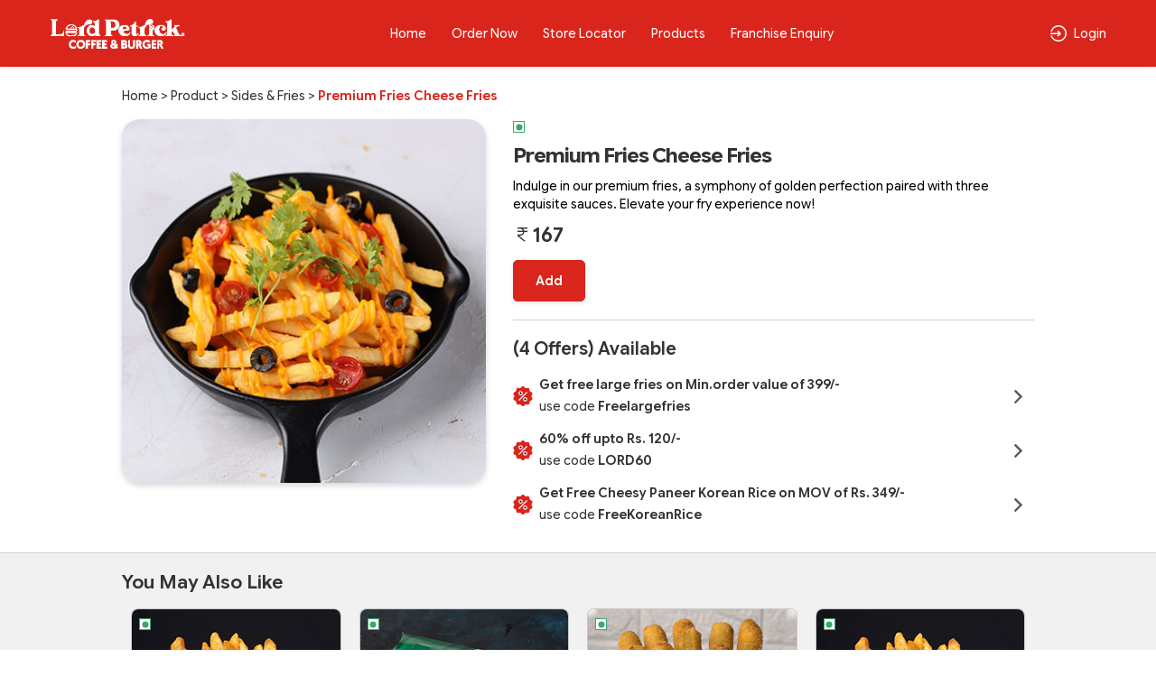

--- FILE ---
content_type: text/html; charset=UTF-8
request_url: https://lordpetrickindia.com/product-detail/premium-fries-cheese-fries
body_size: 65054
content:
<!DOCTYPE html>
<html lang="en-US">

<head>
    <link rel="preconnect" href="https://static.uengage.in">
    <link rel="preconnect" href="https://www.googletagmanager.com" crossorigin>
    <link rel="preconnect" href="https://www.google-analytics.com" crossorigin>
    <link rel="preconnect" href="https://www.google.com" crossorigin>

    
    <script>
        // CAPTCHA configuration - Disable for localhost development
                var ciCaptchaEnabled = 1;
    </script>

    


    
            <!-- Google Tag Manager -->
        <script>(function (w, d, s, l, i) {
                w[l] = w[l] || []; w[l].push({
                    'gtm.start':
                        new Date().getTime(), event: 'gtm.js'
                }); var f = d.getElementsByTagName(s)[0],
                    j = d.createElement(s), dl = l != 'dataLayer' ? '&l=' + l : ''; j.async = true; j.src =
                        'https://www.googletagmanager.com/gtm.js?id=' + i + dl; f.parentNode.insertBefore(j, f);
            })(window, document, 'script', 'dataLayer', 'GTM-PB895CSC');</script>

        <script>
            window.dataLayer = window.dataLayer || [];

            function gtm_tag() {

            }
            gtm_tag('js', new Date());
                            gtm_tag('config', 'GTM-PB895CSC');
                    </script>
        <!-- End Google Tag Manager -->
    
    
    
    <meta charset="UTF-8">
    <meta name="viewport" content="width=device-width, initial-scale=1, maximum-scale=1, user-scalable=no, viewport-fit=cover">
    <!-- <link id="appFavicon" rel="icon" type="image/x-icon" href=""> -->
    <!-- <link rel="icon" href="" type="image/x-icon"> -->
    <meta name="author" content="uEngage">
    <meta name="theme-color" content="#Da251c" />
    <link rel="shortcut icon" href="https://cdn.uengage.io/brand_logo/logo-18085-1763377301.png">

    <meta name="msapplication-TileColor" content="#ffffff">
    <meta name="theme-color" content="#ffffff">


    <link rel="apple-touch-icon" sizes="192x192" href="https://cdn.uengage.io/brand_logo/logo-18085-1763377301_192.png">
    <link rel="shortcut icon" href="https://cdn.uengage.io/brand_logo/logo-18085-1763377301.png" type="image/x-icon">
    <title>Premium Fries Cheese Fries</title>
    <meta name="description" content="Indulge in our premium fries, a symphony of golden perfection paired with three exquisite sauces. Elevate your fry experience now!">
    <link rel="canonical" href="https://lordpetrickindia.com/product-detail/premium-fries-cheese-fries" />
    <link rel="manifest" href="https://lordpetrickindia.com/manifest.json">
    <link rel="icon"   href="https://cdn.uengage.io/brand_logo/logo-18085-1763377301.png">
        <link rel="icon" type="image/png" sizes="192x192"  href="https://cdn.uengage.io/brand_logo/logo-18085-1763377301_192.png">
        <link rel="icon" type="image/png" sizes="32x32" href="https://cdn.uengage.io/brand_logo/logo-18085-1763377301_32.png">
        <link rel="icon" type="image/png" sizes="96x96" href="https://cdn.uengage.io/brand_logo/logo-18085-1763377301_96.png">
        <link rel="icon" type="image/png" sizes="16x16" href="https://cdn.uengage.io/brand_logo/logo-18085-1763377301_16.png">  
        <meta name="msapplication-TileColor" content="#ffffff">   
        <meta name="theme-color" content="#Da251c">

            <meta name="robots" content="index, follow">
                <link rel="icon" href="https://cdn.uengage.io/uploads/18085/image-387691-1717590397.jpeg" type="image/jpg" sizes="16x16">
    
    <meta name="ondc-site-verification"
        content="JXXJEMTFg79fgVvA8jpjSn2KQR4kTwJ444PKTEnplZ77WQDEf5ATXk34JsMtsBZIi2rOzwUYbXif7qB50eVgCg==">

    
    
    <meta property="og:title" content="Premium Fries Cheese Fries" />
            <meta property="og:type" content="website" />
        <meta property="og:site_name" content="Lord Petrick" />
            <meta property="og:image" content="https://cdn.uengage.io/uploads/18085/image-387691-1717590397.jpeg" />
        <meta property="og:image:alt" content="Premium Fries Cheese Fries" />

    <meta property="og:url" content="https://lordpetrickindia.com/product-detail/premium-fries-cheese-fries" />
    <meta property="og:description" content="Indulge in our premium fries, a symphony of golden perfection paired with three exquisite sauces. Elevate your fry experience now!" />

    <meta name="twitter:card" content="summary">
    <meta name="twitter:title" content="Premium Fries Cheese Fries">
    <meta name="twitter:description" content="Indulge in our premium fries, a symphony of golden perfection paired with three exquisite sauces. Elevate your fry experience now!">
            <meta property="twitter:image" content="https://cdn.uengage.io/uploads/18085/image-387691-1717590397.jpeg" />
    
    <link rel="preload" href="https://lordpetrickindia.com/assets/themes/ue_silver/css/bootstrap.min.css" as="style" />
    <link rel="stylesheet" type="text/css" href="https://lordpetrickindia.com/assets/themes/ue_silver/css/bootstrap.min.css" media="all" />
    <link rel="preload" href="https://lordpetrickindia.com/assets/themes/ue_silver/css/line-awesome.min.css" as="style" />
    <link rel="stylesheet" type="text/css" href="https://lordpetrickindia.com/assets/themes/ue_silver/css/line-awesome.min.css" media="all" />
    

                    <script type="application/ld+json">
           {
           "@context": "https://schema.org",
           "@type": "Organization",
           "name": "Lord Petrick",
           "alternateName": "Lord Petrick",
           "url": "https://lordpetrickindia.com/",
           "logo": "https://cdn.uengage.io/brand_logo/logo-18085-1763377301.png",
           "sameAs": [
                  "https://www.facebook.com/lordpetrick",                                   "https://instagram.com/lordpetrickindia"              ]
           }
        </script>
        <link rel="preconnect" href="https://fonts.googleapis.com">
    <link rel="preconnect" href="https://fonts.gstatic.com" crossorigin>
    <link rel="preload"
        href="https://fonts.googleapis.com/css2?family=Inter:ital,opsz,wght@0,14..32,100..900;1,14..32,100..900&display=swap"
        as="style" onload="this.onload=null;this.rel='stylesheet'">

    <link href="https://fonts.googleapis.com/css2?family=Inter:ital,opsz,wght@0,14..32,100..900;1,14..32,100..900&display=swap" rel="stylesheet">
    <!-- <link rel="stylesheet" type="text/css" href="https://lordpetrickindia.com/assets/wla_new/css/style_wla_20221007_4.css" media="all" /> -->
    <!-- <link rel="stylesheet" href="https://cdnjs.cloudflare.com/ajax/libs/intl-tel-input/16.0.4/css/intlTelInput.css" integrity="sha256-rTKxJIIHupH7lFo30458ner8uoSSRYciA0gttCkw1JE=" crossorigin="anonymous" /> -->


    <link rel="preload" href="https://lordpetrickindia.com/assets/themes/ue_silver/css/header_config/common_20260121.css"
        as="style" />
    <link rel="stylesheet" type="text/css" href="https://lordpetrickindia.com/assets/themes/ue_silver/css/header_config/common_20260121.css"
        media="all" />
        <script src="https://code.jquery.com/jquery-3.5.1.min.js"></script>
    <!-- Centralized getStoresName API Request Manager - Load early to prevent duplicate calls -->
    <script>
    (function() {
        'use strict';
        if (typeof window.callGetStoresName !== 'undefined') return; // Already loaded
        
        var origin = window.location.origin;
        var activeRequests = {}; // Track active requests by cache key
        var requestCache = {}; // Cache results temporarily
        var CACHE_DURATION = 5000; // Cache results for 5 seconds
        var REQUEST_TIMEOUT = 30000; // 30 seconds timeout
        var isManagerReady = true; // Flag to ensure manager is ready
        var pageLoadComplete = false; // Flag to track if page load is complete
        
        // Mark page as loaded when DOM is ready
        if (document.readyState === 'loading') {
            document.addEventListener('DOMContentLoaded', function() {
                setTimeout(function() {
                    pageLoadComplete = true;
                }, 100);
            });
        } else {
            setTimeout(function() {
                pageLoadComplete = true;
            }, 100);
        }
        
        // Generate cache key from request parameters
        function getCacheKey(slug, pId, orderType) {
            return (slug || '') + '_' + (pId || '') + '_' + (orderType || '');
        }
        
        // Check if cached data is still valid
        function isCacheValid(cacheKey) {
            if (!requestCache[cacheKey]) return false;
            var now = Date.now();
            return (now - requestCache[cacheKey].timestamp) < CACHE_DURATION;
        }
        
        // Main function to call getStoresName API with deduplication
        window.callGetStoresName = function(options) {
            if (!options) {
                console.error('callGetStoresName: options parameter is required');
                return;
            }
            
            // Ensure manager is ready
            if (!isManagerReady) {
                console.warn('callGetStoresName: Manager not ready, retrying...');
                setTimeout(function() {
                    window.callGetStoresName(options);
                }, 50);
                return;
            }
            
            // Prevent calls during initial page load unless explicitly allowed
            // This prevents duplicate calls from initialization code
            if (!pageLoadComplete && !options.allowDuringLoad) {
                // Queue the call for after page load
                setTimeout(function() {
                    options.allowDuringLoad = true;
                    window.callGetStoresName(options);
                }, 200);
                return;
            }
            
            var slug = options.slug || '';
            var pId = options.pId || (typeof window.pId !== 'undefined' ? window.pId : '');
            var orderType = options.orderType !== undefined ? options.orderType : (typeof window.order_selected_tab !== 'undefined' ? window.order_selected_tab : 1);
            var successCallback = options.success || function(){};
            var errorCallback = options.error || function(){};
            var completeCallback = options.complete || function(){};
            var forceRefresh = options.forceRefresh || false;
            
            // Generate request key for deduplication
            var cacheKey = getCacheKey(slug, pId, orderType);
            
            // Check cache first (unless force refresh)
            if (!forceRefresh && isCacheValid(cacheKey)) {
                setTimeout(function() {
                    try {
                        successCallback(requestCache[cacheKey].data);
                    } catch(e) {
                        console.error('callGetStoresName: Error in success callback:', e);
                    }
                    try {
                        completeCallback();
                    } catch(e) {
                        console.error('callGetStoresName: Error in complete callback:', e);
                    }
                }, 0);
                return;
            }
            
            // CRITICAL: Store request placeholder FIRST to prevent race conditions
            // This ensures that simultaneous calls will see an active request and queue instead of creating duplicates
            if (activeRequests[cacheKey]) {
                // Request placeholder or actual request exists
                if (activeRequests[cacheKey].xhr && activeRequests[cacheKey].xhr.readyState !== 4) {
                    // Request in progress - queue callbacks
                    activeRequests[cacheKey].successCallbacks.push(successCallback);
                    activeRequests[cacheKey].errorCallbacks.push(errorCallback);
                    activeRequests[cacheKey].completeCallbacks.push(completeCallback);
                    return activeRequests[cacheKey].xhr;
                } else if (activeRequests[cacheKey].isCreating) {
                    // Request is being created - queue callbacks
                    activeRequests[cacheKey].successCallbacks.push(successCallback);
                    activeRequests[cacheKey].errorCallbacks.push(errorCallback);
                    activeRequests[cacheKey].completeCallbacks.push(completeCallback);
                    // Return a dummy object to indicate request is queued
                    return { readyState: 1 };
                } else {
                    // Previous request completed but cache expired - create new one
                    delete activeRequests[cacheKey];
                }
            }
            
            // Abort previous request with different parameters if still in progress
            for (var key in activeRequests) {
                if (key !== cacheKey && activeRequests[key] && activeRequests[key].xhr && activeRequests[key].xhr.readyState !== 4) {
                    try {
                        activeRequests[key].xhr.abort();
                    } catch(e) {
                        // Ignore abort errors
                    }
                    delete activeRequests[key];
                }
            }
            
            // Create placeholder request object FIRST (before AJAX call) to prevent race conditions
            var requestPlaceholder = {
                xhr: null, // Will be set after AJAX call
                successCallbacks: [successCallback],
                errorCallbacks: [errorCallback],
                completeCallbacks: [completeCallback],
                isCreating: true // Flag to prevent duplicate creation
            };
            activeRequests[cacheKey] = requestPlaceholder;
            
            // Create new request
            var url = origin + '/client/getStoresName';
            
            var xhr = $.ajax({
                url: url,
                method: 'POST',
                timeout: REQUEST_TIMEOUT,
                data: {
                    slug: slug,
                    pId: pId,
                    orderType: orderType
                },
                success: function(response) {
                    try {
                        var result = typeof response === 'string' ? JSON.parse(response) : response;
                        
                        // Cache the result
                        requestCache[cacheKey] = {
                            data: result,
                            timestamp: Date.now()
                        };
                        
                        // Call primary callback
                        try {
                            successCallback(result);
                        } catch(e) {
                            console.error('callGetStoresName: Error in success callback:', e);
                        }
                        
                        // Call all queued callbacks
                        if (activeRequests[cacheKey]) {
                            activeRequests[cacheKey].successCallbacks.forEach(function(cb) {
                                try {
                                    cb(result);
                                } catch(e) {
                                    console.error('callGetStoresName: Error in queued success callback:', e);
                                }
                            });
                        }
                    } catch(e) {
                        console.error('callGetStoresName: Error parsing response:', e);
                        try {
                            errorCallback(xhr, 'parse', e);
                        } catch(err) {
                            console.error('callGetStoresName: Error in error callback:', err);
                        }
                        if (activeRequests[cacheKey]) {
                            activeRequests[cacheKey].errorCallbacks.forEach(function(cb) {
                                try {
                                    cb(xhr, 'parse', e);
                                } catch(err) {
                                    console.error('callGetStoresName: Error in queued error callback:', err);
                                }
                            });
                        }
                    }
                },
                error: function(xhr, status, error) {
                    // Don't call error callback if request was aborted
                    if (status !== 'abort') {
                        try {
                            errorCallback(xhr, status, error);
                        } catch(e) {
                            console.error('callGetStoresName: Error in error callback:', e);
                        }
                        if (activeRequests[cacheKey]) {
                            activeRequests[cacheKey].errorCallbacks.forEach(function(cb) {
                                try {
                                    cb(xhr, status, error);
                                } catch(e) {
                                    console.error('callGetStoresName: Error in queued error callback:', e);
                                }
                            });
                        }
                    }
                },
                complete: function() {
                    // Call complete callbacks
                    try {
                        completeCallback();
                    } catch(e) {
                        console.error('callGetStoresName: Error in complete callback:', e);
                    }
                    if (activeRequests[cacheKey]) {
                        activeRequests[cacheKey].completeCallbacks.forEach(function(cb) {
                            try {
                                cb();
                            } catch(e) {
                                console.error('callGetStoresName: Error in queued complete callback:', e);
                            }
                        });
                    }
                    // Clean up
                    delete activeRequests[cacheKey];
                }
            });
            
            // Update placeholder with actual XHR object
            requestPlaceholder.xhr = xhr;
            requestPlaceholder.isCreating = false;
            
            return xhr;
        };
        
        // Abort all active requests
        window.abortAllGetStoresName = function() {
            for (var key in activeRequests) {
                if (activeRequests[key] && activeRequests[key].xhr && activeRequests[key].xhr.readyState !== 4) {
                    try {
                        activeRequests[key].xhr.abort();
                    } catch(e) {
                        // Ignore abort errors
                    }
                }
            }
            activeRequests = {};
        };
        
        // Clear cache function
        window.clearGetStoresNameCache = function() {
            requestCache = {};
        };
        
        // Clean up old cache entries periodically
        setInterval(function() {
            var now = Date.now();
            for (var key in requestCache) {
                if ((now - requestCache[key].timestamp) >= CACHE_DURATION) {
                    delete requestCache[key];
                }
            }
        }, CACHE_DURATION);
    })();
    </script>
    <script
    src="https://js.sentry-cdn.com/b5c0d2a9fa1e04f55cc46c3bc48bc74e.min.js"
    crossorigin="anonymous"
    ></script>
    
    <!-- CAPTCHA JavaScript functions -->
    <script>
        // Function to refresh CI2 CAPTCHA
        function refreshCaptcha() {
            var captchaContainer = document.getElementById('ci-captcha-img');
            if (captchaContainer) {
                // Show loading state
                captchaContainer.innerHTML = '<span style="color: #666;">Loading...</span>';
                
                // Load CAPTCHA via AJAX to ensure session cookies are sent
                $.ajax({
                    url: window.location.origin + '/wla/generate_captcha',
                    type: 'GET',
                    xhrFields: {
                        withCredentials: true,
                        responseType: 'arraybuffer'
                    },
                    beforeSend: function(xhr) {
                        xhr.setRequestHeader('X-Requested-With', 'XMLHttpRequest');
                    },
                    success: function(data, status, xhr) {
                        // Create image element
                        var img = document.createElement('img');
                        img.style.width = '150px';
                        img.style.height = '30px';
                        img.style.border = '1px solid #ddd';
                        img.style.borderRadius = '4px';
                        
                        // Convert response to base64 data URL
                        var base64 = btoa(String.fromCharCode.apply(null, new Uint8Array(data)));
                        img.src = 'data:image/jpeg;base64,' + base64;
                        
                        captchaContainer.innerHTML = '';
                        captchaContainer.appendChild(img);
                    },
                    error: function() {
                        captchaContainer.innerHTML = '<span style="color: #d32f2f;">Error loading CAPTCHA</span>';
                    }
                });
                
                // Clear CAPTCHA input and disable button
                $('#ci_captcha').val('');
                checkSendOTPButtonState();
            }
        }
        
        // Load CAPTCHA on page load
        $(document).ready(function() {
            if (ciCaptchaEnabled == 1) {
                refreshCaptcha();
            }
        });
        
        // Function to check if Send OTP button should be enabled
        function checkSendOTPButtonState() {
            var mobileValue = $("#mobileNo").val();
            var isMobileValid = mobileValue.length == 10;
            
            if (ciCaptchaEnabled == 1) {
                // CAPTCHA is enabled - both mobile and CAPTCHA must be valid
                var captchaValue = $("#ci_captcha").val();
                var captchaPattern = /^[0-9]{6}$/;
                var isCaptchaValid = captchaPattern.test(captchaValue.trim());
                
                if (isMobileValid && isCaptchaValid) {
                    $("#sendOtpBtn").removeClass("disable");
                } else {
                    $("#sendOtpBtn").addClass("disable");
                }
            } else {
                // CAPTCHA is disabled - only mobile number validation
                if (isMobileValid) {
                    $("#sendOtpBtn").removeClass("disable");
                } else {
                    $("#sendOtpBtn").addClass("disable");
                }
            }
        }
        
        // Add event listeners for dynamic button state
        $(document).ready(function() {
            $("#mobileNo").keyup(function() {
                checkSendOTPButtonState();
            });
            
            $("#ci_captcha").keyup(function() {
                checkSendOTPButtonState();
            });
        });
    </script>
</head>
<style>
    body {
        font-size: 14px !important;
    }

    #myBtn {
        display: none;
        position: fixed;
        bottom: 90px;
        font-weight: 600;
        right: 19px;
        z-index: 99;
        border: none;
        outline: none;
        background: linear-gradient(to bottom right, var(--main-bg-color) 0%, #ffffff 100%);
        color: #fff;
        cursor: pointer;
        padding: 0.5em;
        padding-left: 0.5em !important;
        border-radius: 100% !important;
        width: 48px;
        height: 48px;
    }

    .intl-tel-input .selected-flag .iti-arrow {
        position: absolute;
        top: 50%;
        margin-top: -2px;
        right: 5px;
        width: 0;
        height: 0;
        border-left: 3px solid transparent;
        border-right: 3px solid transparent;
        border-top: 4px solid #555;
    }

    .intl-tel-input .selected-flag .iti-flag {
        margin-left: 5px !important;
    }


    :root {
        --main-bg-color:
            #Da251c        ;
        --sec-bg-color:
                    ;
        --secondary-bg-color:
            #ffffff        ;
    }

    .g-recaptcha {
        margin-top: 15px;
        /* Add space between input and reCAPTCHA */
        transform: scale(0.9);
        /* Adjust scale for mobile */
        transform-origin: 0 0;
    }

    @media (max-width: 768px) {

        .g-recaptcha {
            transform: scale(0.85);
            /* Further reduce scale for smaller devices */
        }
    }
</style>




<style>
    #updateProfileModal_new.modal.modal-top .modal-body {
        max-height: 450px;
    }

    @media only screen and (max-width: 767px) {
        #updateProfileModal_new.modal.modal-top .modal-body {
            max-height: 100%;
        }
    }
</style>

    <style>
        .cart-btn-secondary {
            background: var(--main-bg-color) !important;
            border: 1px solid var(--secondary-bg-color) !important;
            color: var(--secondary-bg-color) !important;
        }
    </style>



<body class="append_order  "
    style="background: #fff !important;">
    <div class="spinner" style="display:none">
        <div class="spinner-inner align-items-center justify-content-center" role="status">
            <div class="spinner-border">
                <span class="sr-only">Loading...</span>
            </div>
            <img src="https://cdn.uengage.io/brand_logo/logo-18085-1763377301.png" alt="Logo" width="50" height="50" loading="lazy">
        </div>
    </div>
            <noscript><iframe src="https://www.googletagmanager.com/ns.html?id=GTM-PB895CSC" height="0" width="0"
                style="display:none;visibility:hidden"></iframe></noscript>
    
    <div>
        <div class="modal fade modal-top promocode login-screen show" id="loginModal" tabindex="-1"
            aria-labelledby="exampleModalCenterTitle" style="padding-right: 7px;" aria-modal="true" role="dialog">
            <div class="modal-dialog" role="document">
                <div class="modal-content">
                    
                        <div class="d-flex pt-4 xross">
                        <button type="button" class="p-0" data-dismiss="modal" aria-label="Close" id="closeLoginModal">
                            <img src="https://lordpetrickindia.com/assets/themes/ue_silver/img/icons/Cross03.svg" alt="Close" width="30" height="30"/>
			
                        </button>
                    </div>
                    <div class="alert alert-danger" id="danger-alert-login" role="alert"
                        style=" display:none;   bottom: auto;top: 0;">
                        <span id="errorMessageLogin"></span>
                    </div>
                    <div class="modal-body">
                        <!--<img src="https://cdn.uengage.io/brand_logo/logo-18085-1763377301.png" alt="Lord Petrick" width="500" height="170" class="logos">-->
                        <p class="mb-2 login-common-heading">Login to continue</p>
                        <p class="mb-3">You will receive a text message to verify your account.</p>
                                                    <form class="form-email mb-0">
                                <label for="mobileNo" class="label-p new-label-p" style="color: #000000;">Phone
                                    Number</label>
                                <div class="input-group">
                                    <input type="tel" class="form-control" id="mobileNo"
                                        placeholder="Enter 10 Digits Phone No." maxlength="10" autocomplete="off"
                                        pattern="[0-9]{10}" oninput="sanitizeInput()">
                                </div>
                                                                
                                <!-- CI2 Built-in CAPTCHA (only if enabled) -->
                                                                <div class="ci-captcha-container" style="margin-top: 15px;">
                                    <label for="ci_captcha" class="label-p new-label-p" style="color: #000000;">Security Code</label>
                                    <div class="captcha-wrapper" style="display: flex; align-items: center; gap: 10px;">
                                        <div id="ci-captcha-img" style="border: 1px solid #ddd; border-radius: 4px; width: 150px; height: 30px; display: flex; align-items: center; justify-content: center; background: #f5f5f5;">
                                            <span style="color: #666;">Loading...</span>
                                        </div>
                                        <button type="button" onclick="refreshCaptcha()" style="background: none; border: none; cursor: pointer; font-size: 20px; padding: 0px;" title="Refresh CAPTCHA">🔄</button>
                                    </div>
                                    <input type="tel" class="form-control" id="ci_captcha" name="ci_captcha" placeholder="Enter 6-digit code" style="margin-top: 10px;" maxlength="6" autocomplete="off" pattern="[0-9]{6}">
                                </div>
                                                            </form>
                            <button type="submit" class="submit_btn animatebtn disable" id="sendOtpBtn"
                                onclick="sendOTP(18085);">Send OTP</button>
                            <div class="center-line mt-0" id="truecallerOr" style="display:none">
                                <span class="or-span">or</span>
                            </div>
                            <button class="mail-btn mail-btns mb-3" onclick="truecallerLogin(18085);"
                                id="truecallerBTN">Continue with <img
                                    src="https://lordpetrickindia.com/assets/wla_new/img/truecaller-icon.png" alt="Truecaller Icon"
                                    loading="lazy"></button>
                                                        <p class="dont-have-account" style="font-weight: 400;">
                                    By continuing, you agree to our <a href="https://lordpetrickindia.com/terms-and-conditions">Terms of
                                        services</a> & <a href="https://lordpetrickindia.com/privacy-policy">Privacy policy</a>
                                </p>
                                <!-- <p class="dont-have-account">
                                <a href="https://www.shoutlo.com/privacy-policy" class="d-block">Privacy Policy</a>
                            </p> -->
                    </div>
                    
                </div>
            </div>
        </div>
        <!-- HTML -->
        <!-- Hidden input to maintain keyboard state -->
        <input type="tel" id="hiddenKeyboardKeeper"
            style="position: absolute; top: -9999px; left: -9999px; opacity: 0;">

        <div class="modal fade modal-top promocode login-screen show" id="verifyotp" tabindex="-1"
            aria-labelledby="verifyotp" style="padding-right: 7px;" aria-modal="true" role="dialog">
            <div class="modal-dialog" role="document">
                <div class="modal-content">
                    <div class="d-flex pt-4 xross">
                        <button type="button" class="p-0" data-dismiss="modal" aria-label="Close">
                           <img src="https://lordpetrickindia.com/assets/themes/ue_silver/img/icons/Cross03.svg" alt="Close" width="30" height="30"/>
			
                        </button>
                    </div>
                    <div class="modal-body">
                        <p class="mb-2 login-common-heading"><a href="#" data-toggle="modal" data-target="#verifyotp"
                                data-dismiss="modal" onclick="openLogin()"><svg fill=none viewBox="0 0 24 24"
                                    xmlns=http://www.w3.org/2000/svg>
                                    <path
                                        d="M5.25 11.25H20.25C20.4489 11.25 20.6397 11.329 20.7803 11.4697C20.921 11.6103 21 11.8011 21 12C21 12.1989 20.921 12.3897 20.7803 12.5303C20.6397 12.671 20.4489 12.75 20.25 12.75H5.25C5.05109 12.75 4.86032 12.671 4.71967 12.5303C4.57902 12.3897 4.5 12.1989 4.5 12C4.5 11.8011 4.57902 11.6103 4.71967 11.4697C4.86032 11.329 5.05109 11.25 5.25 11.25Z"
                                        fill=black />
                                    <path
                                        d="M5.56038 12L11.7809 18.219C11.9217 18.3598 12.0008 18.5508 12.0008 18.75C12.0008 18.9491 11.9217 19.1401 11.7809 19.281C11.64 19.4218 11.449 19.5009 11.2499 19.5009C11.0507 19.5009 10.8597 19.4218 10.7189 19.281L3.96888 12.531C3.89903 12.4613 3.84362 12.3785 3.80581 12.2874C3.768 12.1963 3.74854 12.0986 3.74854 12C3.74854 11.9013 3.768 11.8036 3.80581 11.7125C3.84362 11.6214 3.89903 11.5386 3.96888 11.469L10.7189 4.71897C10.8597 4.57814 11.0507 4.49902 11.2499 4.49902C11.449 4.49902 11.64 4.57814 11.7809 4.71897C11.9217 4.8598 12.0008 5.05081 12.0008 5.24997C12.0008 5.44913 11.9217 5.64014 11.7809 5.78097L5.56038 12Z"
                                        fill=black />
                                </svg></a> OTP Verification</p>
                        <p class="dont-have-account-two mt-0 mb-3">We have sent a verification code to <span
                                style="font-weight: 500;" style="color: var(--main-bg-color);">+91<span
                                    id="enter_number"></span></span>. <a href="#" data-toggle="modal"
                                data-target="#verifyotp" data-dismiss="modal" onclick="openLogin()"
                                style="text-decoration: underline;">Wrong Number</a>
                        <form class="form-email mb-0" id="otpForm"
                            onsubmit="validateOTP(18085); return false;">
                            <label for="OTP" class="label-p">Please Enter OTP To Verify</label>

                            <div class="passcode-wrapper passcode-wrapper-main">
                                <input id="OTP" type="tel" inputmode="numeric" maxlength="6" class="form-control"
                                    autocomplete="one-time-code" placeholder="Enter 6-digit OTP" autofocus
                                    oninput="handleOTPInput(event, 18085)">
                            </div>

                            <button type="button" class="submit_btn animatebtn disable" id="validateOTP"
                                onclick="submitOTP(18085)">Verify</button>
                        </form>
                        <div class="text-center" id="resendOTP" style="line-height: normal;display: none;"><span
                                style="display:block;">Didn't you receive any code?</span><span
                                onclick="resendOTP(18085);"
                                style="color: var(--main-bg-color);margin-top: 2px;display: inline-block;font-weight: 400;cursor: pointer; border-bottom: 1px solid var(--main-bg-color);">Resend
                                Code</span></div>
                    </div>
                </div>
            </div>
        </div>

        <div class="modal fade modal-top promocode login-screen show" id="emailverifyotp" tabindex="-1"
            aria-labelledby="emailverifyotp" style="padding-right: 7px;" aria-modal="true" role="dialog">
            <div class="modal-dialog" role="document">
                <div class="modal-content">
                    <div class="d-flex pt-4 xross">
                        <button type="button" class="p-0" data-dismiss="modal" aria-label="Close">
                            <img src="https://lordpetrickindia.com/assets/themes/ue_silver/img/icons/Cross03.svg" alt="Close" width="30" height="30"/>
                        </button>
                    </div>
                    <div class="modal-body">
                        <p class="mb-2 login-common-heading"><a href="#" data-toggle="modal"
                                data-target="#emailverifyotp" data-dismiss="modal" onclick="openLogin()"><svg fill=none
                                    viewBox="0 0 24 24" width="24" height="24" xmlns="http://www.w3.org/2000/svg">
                                    <path
                                        d="M5.25 11.25H20.25C20.4489 11.25 20.6397 11.329 20.7803 11.4697C20.921 11.6103 21 11.8011 21 12C21 12.1989 20.921 12.3897 20.7803 12.5303C20.6397 12.671 20.4489 12.75 20.25 12.75H5.25C5.05109 12.75 4.86032 12.671 4.71967 12.5303C4.57902 12.3897 4.5 12.1989 4.5 12C4.5 11.8011 4.57902 11.6103 4.71967 11.4697C4.86032 11.329 5.05109 11.25 5.25 11.25Z"
                                        fill=black />
                                    <path
                                        d="M5.56038 12L11.7809 18.219C11.9217 18.3598 12.0008 18.5508 12.0008 18.75C12.0008 18.9491 11.9217 19.1401 11.7809 19.281C11.64 19.4218 11.449 19.5009 11.2499 19.5009C11.0507 19.5009 10.8597 19.4218 10.7189 19.281L3.96888 12.531C3.89903 12.4613 3.84362 12.3785 3.80581 12.2874C3.768 12.1963 3.74854 12.0986 3.74854 12C3.74854 11.9013 3.768 11.8036 3.80581 11.7125C3.84362 11.6214 3.89903 11.5386 3.96888 11.469L10.7189 4.71897C10.8597 4.57814 11.0507 4.49902 11.2499 4.49902C11.449 4.49902 11.64 4.57814 11.7809 4.71897C11.9217 4.8598 12.0008 5.05081 12.0008 5.24997C12.0008 5.44913 11.9217 5.64014 11.7809 5.78097L5.56038 12Z"
                                        fill=black />
                                </svg></a> OTP Verification</p>
                        <p class="dont-have-account-two mt-0 mb-3">Verification Code has been sent to <span
                                id="email_enter"></span>. <a href="#" data-toggle="modal" data-target="#emailverifyotp"
                                data-dismiss="modal" onclick="openLogin()">Wrong Email</a></p>
                        <form class="form-email mb-0" id="EmailOTP">
                            <label for="OTP" class="label-p">Enter OTP To Verify</label>

                            <div class="passcode-wrapper">
                                <input id="codeBoxs1" type="tel" min="0" max="9" maxlength="1"
                                    oninput="this.value=this.value.slice(0,1)" onkeyup="onKeyUpEvents(1, event)"
                                    onfocus="onFocusEvents(1)">
                                <input id="codeBoxs2" type="tel" min="0" max="9" maxlength="1"
                                    oninput="this.value=this.value.slice(0,1)" onkeyup="onKeyUpEvents(2, event)"
                                    onfocus="onFocusEvents(2)">
                                <input id="codeBoxs3" type="tel" min="0" max="9" maxlength="1"
                                    oninput="this.value=this.value.slice(0,1)" onkeyup="onKeyUpEvents(3, event)"
                                    onfocus="onFocusEvents(3)">
                                <input id="codeBoxs4" type="tel" min="0" max="9" maxlength="1"
                                    oninput="this.value=this.value.slice(0,1)" onkeyup="onKeyUpEvents(4, event)"
                                    onfocus="onFocusEvents(4)">
                                <input id="codeBoxs5" type="tel" min="0" max="9" maxlength="1"
                                    oninput="this.value=this.value.slice(0,1)" onkeyup="onKeyUpEvents(5, event)"
                                    onfocus="onFocusEvents(5)">
                                <input id="codeBoxs6" type="tel" min="0" max="9" maxlength="1"
                                    oninput="this.value=this.value.slice(0,1)" onkeyup="onKeyUpEvents(6, event)"
                                    onfocus="onFocusEvents(6)">
                            </div>
                        </form>

                        <form class="form-email mb-0" style="display:none">
                            <label for="OTP" class="label-p">Please Enter Password To Verify</label>
                            <input type="password" class="form-control" id="EmailPassword"
                                placeholder="Type Password Here">
                        </form>

                        <button type="submit" class="submit_btn animatebtn"
                            onclick="validateEmailOTP(18085);" id="validateOTPEmail">Verify OTP</button>
                        <button type="submit" class="submit_btn animatebtn disable" style="display:none;"
                            onclick="verifyPassword(18085);" id="validatePassword">Verify Password</button>
                    </div>
                </div>
            </div>
        </div>


        <div class="alert alert-success d-none" id="success-alert-truecaller">
            
            <button type="button" class="close" data-dismiss="alert">X</button>
            <strong>HURRAY!</strong> You are now LoggedIn!
        </div>


        <div class="paytmConsentModal modal fade" tabindex="-1" role="dialog">
            <div class="modal-dialog" role="document">
                <div class="modal-content">
                    <div class="modal-header">
                        
                        <span class="modal-title">Consent</span>
                        <button type="button" class="close" data-dismiss="modal" aria-label="Close">
                           <img src="https://lordpetrickindia.com/assets/themes/ue_silver/img/icons/Cross03.svg" alt="Close" width="30" height="30"/>
                        </button>
                    </div>
                    <div class="modal-body">
                        <p>Login and Consent is mandatory to proceed</p>
                    </div>
                    <div class="modal-footer">
                        <button type="button" class="btn btn-primary" onclick="tryPaytmLogin();">Proceed</button>
                        <button type="button" class="btn btn-secondary" onclick="popoutPaytm();">Close</button>
                    </div>
                </div>
            </div>
        </div>

        <div class="modal fade" tabindex="-1" role="dialog" id="updateProfileModal">
            <div class="modal-dialog" role="document">
                <div class="modal-content">
                    <div class="modal-header">
                        <span class="modal-title">Update Profile</span>
                        <button type="button" class="close" data-dismiss="modal" aria-label="Close">
                            <img src="https://lordpetrickindia.com/assets/themes/ue_silver/img/icons/Cross03.svg" alt="Close" width="30" height="30"/>
                        </button>
                    </div>
                    <div class="modal-body">
                        <div class="row m-0">
                            <div class="col-12">
                                <label> Name </label>
                                <input type="text" class="form-control" placeHolder='Name' id="EUpdateName">
                            </div>
                            <div class="col-12">
                                <label> Password </label>
                                <input type="password" class="form-control" placeHolder='Password' id="EUpdatePassword">
                            </div>

                        </div>
                    </div>
                    <div class="modal-footer">
                        <button type="button" class="btn btn-secondary"
                            onclick="updateProfileEmail(18085);">Update</button>
                    </div>
                </div>
            </div>
        </div>

        <div class="modal fade" tabindex="-1" role="dialog" id="updateUserProfile">
            <div class="modal-dialog" role="document">
                <div class="modal-content">
                    <div class="modal-header border-0" style="padding: 25px 0 0;">
                        <span class="modal-title" id="exampleModalCenterTitle" class="modal-title-nwc">Update Your
                            Profile</span>
                        <button type="button" class="close updatespancouter" data-dismiss="modal" aria-label="Close">
                           <img src="https://lordpetrickindia.com/assets/themes/ue_silver/img/icons/Cross03.svg" alt="Close" width="30" height="30"/>
                        </button>
                        <style>
                            #updateUserProfile .modal-title::after {
                                position: absolute;
                                content: '';
                                height: 2px;
                                width: 70px;
                                background-color: #d1d1d1;
                                bottom: -6px;
                                left: 50%;
                                -webkit-transform: translateX(-50%);
                                transform: translateX(-50%);
                            }
                        </style>
                    </div>
                    <div class="modal-body" style="padding: 10px 25px 25px 25px;">
                        <div class="row m-0">
                            <div class="alert alert-danger" id="danger-alert-email" role="alert" style="display:none">
                                <span id="errorMessageEmail"></span>
                            </div>
                            <div class="col-12 mb-3 p-0">
                                <label class="label-p" style="font-size: 17px;"> Name <span style="color:red">*</span>
                                </label>
                                <input type="text" class="form-control block-start-space tspace" placeHolder='Your Name'
                                    id="uName">
                            </div>
                            <div class="col-12 mb-1 p-0">
                                <label class="label-p" style="font-size: 17px;"> Email Id</label>
                                <input type="text" class="form-control block-start-space tspace"
                                    placeHolder='Your Email Id' id="uEmail">
                            </div>
                        </div>
                        <button type="button" class="btn btn-primary btn-style btnupdatestyle"
                            onclick="uProfileUpdate(18085);">Update</button>
                    </div>
                </div>
            </div>
        </div>

        <div class="modal modal-top height-enabled pizza-popups search-modal bogo-popup fade mandatoryinfo" tabindex="-1"
            id="updateProfileModal_new" data-backdrop="static" data-keyboard="false" tabindex="-1">
            <style>
            .mandatoryinfo .xross { 
                display: none !important; 
            }
            </style>
            <div class="modal-dialog modal-lg" role="document">
                <div class="modal-content">
                    <div class="modal-header border-0">
                        <span class="modal-title">
                            Welcome
                            <span style="font-weight: 400; font-size: 85%;display: block;">Help us know you better
                                !</span>
                        </span>
                        <div class="d-flex xross">
                            <button type="button" class="p-0" data-dismiss="modal" aria-label="Close">
                               <img src="https://lordpetrickindia.com/assets/themes/ue_silver/img/icons/Cross03.svg" alt="Close" width="30" height="30"/>
                            </button>
                        </div>
                    </div>
                    <div class="modal-body">
                        <div class="contact-form-inner">
                            <form class="contact-bx">
                                <div class="form-group">
                                    <label for="FullName">Full Name <span style="color: red;">*</span></label>
                                    <div class="input-group">
                                        <input type="text" id="FullName" value=""
                                            class="form-control tspace block-start-space" placeholder="Your Full Name"
                                            maxlength="50">
                                    </div>
                                </div>
                                <div class="form-group">
                                    <label for="EmailAddress">Email Address <span
                                            style="color: #979797;font-weight: 500;    font-size: 85%;">(Optional)</span></label>
                                    <div class="input-group">
                                        <input type="email" id="EmailAddress" value=""
                                            class="form-control tspace block-start-space"
                                            placeholder="Your Email Address" maxlength="50">
                                    </div>
                                </div>

                                <div class="form-group gender-div">
                                    <label for="Gender">Gender
                                        <span style="color: #979797;font-weight: 500;    font-size: 85%;">(Optional)</span></label>
                                    <div class="delivery-slot">
                                        <div class="radio-outer">
                                            <input type="radio" id="MaleGender" name="gender" value="Male">
                                            <label for="MaleGender">Male</label>
                                        </div>
                                        <div class="radio-outer">
                                            <input type="radio" id="FemaleGender" name="gender" value="Female">
                                            <label for="FemaleGender">Female</label>
                                        </div>
                                    </div>
                                </div>

                                <div class="row">
                                    <div class="col-md-6">
                                        <div class="form-group">
                                            <label for="DateOfBirth">Date of Birth <span
                                                    style="color: #979797;font-weight: 500;    font-size: 85%;">(Optional)</span></label>
                                            <div class="input-group custom-calendar">
                                                <input type="date" name="dob" id="DateOfBirth" value=""
                                                    class="form-control tspace block-start-space">
                                                <svg fill="none" height="22" viewBox="0 0 22 22" width="22"
                                                    xmlns="http://www.w3.org/2000/svg">
                                                    <path
                                                        d="M17.875 3.66659H15.125V2.29159C15.125 2.17003 15.0767 2.05345 14.9907 1.96749C14.9048 1.88154 14.7882 1.83325 14.6666 1.83325C14.5451 1.83325 14.4285 1.88154 14.3426 1.96749C14.2566 2.05345 14.2083 2.17003 14.2083 2.29159V3.66659H7.79165V2.29159C7.79165 2.17003 7.74336 2.05345 7.6574 1.96749C7.57145 1.88154 7.45487 1.83325 7.33331 1.83325C7.21176 1.83325 7.09518 1.88154 7.00922 1.96749C6.92327 2.05345 6.87498 2.17003 6.87498 2.29159V3.66659H4.12498C3.51742 3.66731 2.93494 3.90899 2.50533 4.3386C2.07572 4.76822 1.83404 5.35069 1.83331 5.95825V17.8749C1.83404 18.4825 2.07572 19.065 2.50533 19.4946C2.93494 19.9242 3.51742 20.1659 4.12498 20.1666H17.875C18.4828 20.1666 19.0657 19.9251 19.4954 19.4954C19.9252 19.0656 20.1666 18.4827 20.1666 17.8749V5.95825C20.1666 5.35046 19.9252 4.76757 19.4954 4.3378C19.0657 3.90803 18.4828 3.66659 17.875 3.66659ZM19.25 17.8749C19.25 18.2396 19.1051 18.5893 18.8473 18.8472C18.5894 19.1051 18.2397 19.2499 17.875 19.2499H4.12498C3.76031 19.2499 3.41057 19.1051 3.15271 18.8472C2.89485 18.5893 2.74998 18.2396 2.74998 17.8749V10.0833H19.25V17.8749ZM19.25 9.16659H2.74998V5.95825C2.74998 5.19925 3.36415 4.58325 4.12498 4.58325H6.87498V5.95825C6.87498 6.07981 6.92327 6.19639 7.00922 6.28234C7.09518 6.3683 7.21176 6.41659 7.33331 6.41659C7.45487 6.41659 7.57145 6.3683 7.6574 6.28234C7.74336 6.19639 7.79165 6.07981 7.79165 5.95825V4.58325H14.2083V5.95825C14.2083 6.07981 14.2566 6.19639 14.3426 6.28234C14.4285 6.3683 14.5451 6.41659 14.6666 6.41659C14.7882 6.41659 14.9048 6.3683 14.9907 6.28234C15.0767 6.19639 15.125 6.07981 15.125 5.95825V4.58325H17.875C18.2397 4.58325 18.5894 4.72812 18.8473 4.98598C19.1051 5.24384 19.25 5.59358 19.25 5.95825V9.16659Z"
                                                        fill="#000"></path>
                                                </svg>
                                            </div>
                                        </div>
                                    </div>

                                    <div class="col-md-6">
                                        <div class="form-group">
                                            <label for="AniversaryLabel">Anniversary <span
                                                    style="color: #979797;font-weight: 500;    font-size: 85%;">(Optional)</span></label>
                                            <div class="input-group custom-calendar">
                                                <input type="date" name="married" id="AniversaryLabel" value=""
                                                    class="form-control tspace block-start-space">
                                                <svg fill="none" height="22" viewBox="0 0 22 22" width="22"
                                                    xmlns="http://www.w3.org/2000/svg">
                                                    <path
                                                        d="M17.875 3.66659H15.125V2.29159C15.125 2.17003 15.0767 2.05345 14.9907 1.96749C14.9048 1.88154 14.7882 1.83325 14.6666 1.83325C14.5451 1.83325 14.4285 1.88154 14.3426 1.96749C14.2566 2.05345 14.2083 2.17003 14.2083 2.29159V3.66659H7.79165V2.29159C7.79165 2.17003 7.74336 2.05345 7.6574 1.96749C7.57145 1.88154 7.45487 1.83325 7.33331 1.83325C7.21176 1.83325 7.09518 1.88154 7.00922 1.96749C6.92327 2.05345 6.87498 2.17003 6.87498 2.29159V3.66659H4.12498C3.51742 3.66731 2.93494 3.90899 2.50533 4.3386C2.07572 4.76822 1.83404 5.35069 1.83331 5.95825V17.8749C1.83404 18.4825 2.07572 19.065 2.50533 19.4946C2.93494 19.9242 3.51742 20.1659 4.12498 20.1666H17.875C18.4828 20.1666 19.0657 19.9251 19.4954 19.4954C19.9252 19.0656 20.1666 18.4827 20.1666 17.8749V5.95825C20.1666 5.35046 19.9252 4.76757 19.4954 4.3378C19.0657 3.90803 18.4828 3.66659 17.875 3.66659ZM19.25 17.8749C19.25 18.2396 19.1051 18.5893 18.8473 18.8472C18.5894 19.1051 18.2397 19.2499 17.875 19.2499H4.12498C3.76031 19.2499 3.41057 19.1051 3.15271 18.8472C2.89485 18.5893 2.74998 18.2396 2.74998 17.8749V10.0833H19.25V17.8749ZM19.25 9.16659H2.74998V5.95825C2.74998 5.19925 3.36415 4.58325 4.12498 4.58325H6.87498V5.95825C6.87498 6.07981 6.92327 6.19639 7.00922 6.28234C7.09518 6.3683 7.21176 6.41659 7.33331 6.41659C7.45487 6.41659 7.57145 6.3683 7.6574 6.28234C7.74336 6.19639 7.79165 6.07981 7.79165 5.95825V4.58325H14.2083V5.95825C14.2083 6.07981 14.2566 6.19639 14.3426 6.28234C14.4285 6.3683 14.5451 6.41659 14.6666 6.41659C14.7882 6.41659 14.9048 6.3683 14.9907 6.28234C15.0767 6.19639 15.125 6.07981 15.125 5.95825V4.58325H17.875C18.2397 4.58325 18.5894 4.72812 18.8473 4.98598C19.1051 5.24384 19.25 5.59358 19.25 5.95825V9.16659Z"
                                                        fill="#000"></path>
                                                </svg>
                                            </div>
                                        </div>
                                    </div>
                                </div>
                            </form>

                            <div class="footer-upp mt-0 mt-md-2">
                                <button type="button" class="submit_btn animatebtn disable"
                                    onclick="uProfileUpdate(18085);"
                                    style="margin: 0px!important;">Submit</button>
                            </div>
                        </div>
                    </div>
                </div>
            </div>
        </div>


        <div class="modal fade" id="truecallerModal" tabindex="-1" role="dialog">
            <div class="modal-dialog" role="document" style="bottom:0;position:absolute;margin: auto;width: 100%;">
                <div class="modal-content">
                    <div class="modal-body">
                        <div class="d-flex flex-column align-items-center justify-content-center">
                            <div class="spinner-border" style="width: 10rem;height: 10rem;" role="status">
                                <span class="sr-only">Fetch Details...</span>
                            </div>
                            <div class="row">
                                <strong>Verifying mobile number</strong>
                            </div>
                        </div>
                    </div>
                </div>
            </div>
        </div>


        <div class="paytmConsentModal modal fade" tabindex="-1" role="dialog">
            <div class="modal-dialog" role="document">
                <div class="modal-content">
                    <div class="modal-header">
                        <span class="modal-title">Consent</span>
                        <button type="button" class="close" data-dismiss="modal" aria-label="Close">
                             <img src="https://lordpetrickindia.com/assets/themes/ue_silver/img/icons/Cross03.svg" alt="Close" width="30" height="30"/>
                        </button>
                    </div>
                    <div class="modal-body">
                        <p>Login and Consent is mandatory to proceed</p>
                    </div>
                    <div class="modal-footer">
                        <button type="button" class="btn btn-primary" onclick="tryPaytmLogin();">Proceed</button>
                        <button type="button" class="btn btn-secondary" onclick="popoutPaytm();">Close</button>
                    </div>
                </div>
            </div>
        </div>




        <!--Faqs Modal-->
        <div class="modal modal-top height-enabled pizza-popups faqsmodal need-color search-modal fade" id="faqsmodal"
            tabindex="-1" role="dialog" aria-labelledby="faqsmodal">
            <div class="modal-dialog" role="document">
              
                <div class="modal-content">
                    <div class="modal-header">
                        <span class="modal-title">Frequently Asked Questions</span>   <button type="button" class="d-flex p-0" data-dismiss="modal" aria-label="Close">
                    <img src="https://lordpetrickindia.com/assets/themes/ue_silver/img/icons/Cross03.svg" alt="Close" width="30" height="30"/>
                </button>
                        
                    </div>

                    <div class="modal-body">
                        <div class="accordion faq" id="faqgeneralhead">
                            <div class="card">
                                <div class="card-header" id="faqheadgenerall1">
                                    <a href="#" class="btn btn-header-link collapsed" data-toggle="collapse"
                                        data-target="#faqgenerall11" aria-expanded="true"
                                        aria-controls="faqgenerall11">My Money is Deducted but order is not showing in
                                        Order Screen.</a>
                                </div>

                                <div id="faqgenerall11" class="collapse" aria-labelledby="faqheadgenerall1"
                                    data-parent="#faqgeneralhead">
                                    <div class="card-body">At times , servers of your Bank Account send late
                                        confirmation due to Security Checks or tech issues at their end. Unfortunately ,
                                        we have to wait for their confirmation before showing your order as a success.
                                    </div>
                                </div>
                            </div>
                            <div class="card">
                                <div class="card-header" id="faqheadgenerall2">
                                    <a href="#" class="btn btn-header-link collapsed" data-toggle="collapse"
                                        data-target="#faqgenerall2" aria-expanded="true" aria-controls="faqgenerall2">If
                                        My order is in rejected status , what will happen to my money?</a>
                                </div>

                                <div id="faqgenerall2" class="collapse" aria-labelledby="faqheadgenerall2"
                                    data-parent="#faqgeneralhead">
                                    <div class="card-body">If order is in rejected status then System has Already
                                        Generated the Refund Request and your money will be transferred back to your
                                        bank account / payment source.</div>
                                </div>
                            </div>
                            <div class="card">
                                <div class="card-header" id="faqheadgenerall3">
                                    <a href="#" class="btn btn-header-link collapsed" data-toggle="collapse"
                                        data-target="#faqgenerall3" aria-expanded="true"
                                        aria-controls="faqgenerall3">What is the Refund Cycle of Payments?</a>
                                </div>

                                <div id="faqgenerall3" class="collapse" aria-labelledby="faqheadgenerall3"
                                    data-parent="#faqgeneralhead">
                                    <div class="card-body">Refund timelines depend on your Payment Source. Usually its
                                        5-7 working days (excluding Bank Holidays or Public Holidays). Very rarely, few
                                        of the banks take more than that.</div>
                                </div>
                            </div>
                        </div>
                    </div>
                </div>
            </div>
        </div>


        <!--Raise a Consern Modal-->
        <!--<div class="modal modal-top height-enabled pizza-popups faqsmodal search-modal fade" id="raseaconcern" tabindex="-1" role="dialog" aria-labelledby="raseaconcern">
    <div class="modal-dialog" role="document">
        <button type="button" class="close d-flex d-md-none" data-dismiss="modal" aria-label="Close">
            <svg xmlns="http://www.w3.org/2000/svg" width="14" height="14" viewBox="0 0 14 14" fill="none">
            <path fill-rule="evenodd" clip-rule="evenodd" d="M0.746872 0.546312C1.34167 -0.0484858 2.30603 -0.0484858 2.90083 0.546312L6.90077 4.54626L10.9007 0.546312C11.4955 -0.0484858 12.4599 -0.0484858 13.0547 0.546312C13.6495 1.14111 13.6495 2.10547 13.0547 2.70027L9.05473 6.70021L13.0547 10.7002C13.6495 11.295 13.6495 12.2593 13.0547 12.8541C12.4599 13.4489 11.4955 13.4489 10.9007 12.8541L6.90077 8.85417L2.90083 12.8541C2.30603 13.4489 1.34167 13.4489 0.746872 12.8541C0.152073 12.2593 0.152073 11.295 0.746872 10.7002L4.74682 6.70021L0.746872 2.70027C0.152073 2.10547 0.152073 1.14111 0.746872 0.546312Z" fill="#333333"></path>
            </svg>
        </button>
        <div class="modal-content">
            <div class="modal-header">
                <span class="modal-title">Raise a Concern</span>
                <button type="button" class="close d-none d-md-inline-flex" data-dismiss="modal" aria-label="Close">
                  <svg xmlns="http://www.w3.org/2000/svg" width="14" height="14" viewBox="0 0 14 14" fill="none">
                  <path fill-rule="evenodd" clip-rule="evenodd" d="M0.746872 0.546312C1.34167 -0.0484858 2.30603 -0.0484858 2.90083 0.546312L6.90077 4.54626L10.9007 0.546312C11.4955 -0.0484858 12.4599 -0.0484858 13.0547 0.546312C13.6495 1.14111 13.6495 2.10547 13.0547 2.70027L9.05473 6.70021L13.0547 10.7002C13.6495 11.295 13.6495 12.2593 13.0547 12.8541C12.4599 13.4489 11.4955 13.4489 10.9007 12.8541L6.90077 8.85417L2.90083 12.8541C2.30603 13.4489 1.34167 13.4489 0.746872 12.8541C0.152073 12.2593 0.152073 11.295 0.746872 10.7002L4.74682 6.70021L0.746872 2.70027C0.152073 2.10547 0.152073 1.14111 0.746872 0.546312Z" fill="#333333"></path>
                  </svg>
               </button>
             </div>
            
            <div class="modal-body">
            <form id="raise_concernform">
               <div class="new-input-style">
                  
                  <input type="hidden" id="concern-type-id" name="concernType">
                  <div class="form-group showarrow" onclick="openConcernList(18085)">
                     <label class="label-p">Select your concern</label>
                     <div class="input-group">
                        <input type="text" class="form-control" id="refund-status" placeholder="Choose concern from list">
                     </div>
                  </div>
                  
                  <div class="form-group showarrow" id="order_list" style="display:none;" onclick="showOrderListData(18085)">
                     <label class="label-p">Select Order ID</label>
                     <div class="input-group">
                        <input type="text" class="form-control" id="order-id" placeholder="Choose order from list">
                     </div>
                  </div>
                  
                  <div class="form-group showarrow" id="outlet_list" style="display:none;" onclick="showOutletListData(18085)">
                     <label class="label-p">Select Outlet</label>
                     <div class="input-group">
                        <input type="text" class="form-control" id="select-outlet" placeholder="Outlet">
                     </div>
                  </div>
                  
                  <div class="form-group" id="concern_comment" style="display:none;">
                     <label class="label-p">Add Comment</label>
                     <div class="input-group">
                        <input type="text" class="form-control" id="comments" placeholder="Comments">
                     </div>
                  </div>
                  <div id="error-msg-concern" style="display:none;color:red;text-align:center;"></div>
               </div>
            </form>
            </div>
            
            <div class="modal-footer">
                <button type="button" onclick ="submitConcern(18085)" class="btn btn-primary btn-next animatebtn">SUBMIT</button>
            </div>
        </div>
    </div>
</div> -->
        <!--Raise a Consern Modal New-->

        <div class="modal modal-top pizza-popups faqsmodal search-modal need-color fade" id="raseaconcern" tabindex="-1"
            role="dialog" aria-labelledby="raseaconcern">
            <div class="modal-dialog" role="document">
                <div class="modal-content">
                    <div class="modal-header">
                        <span class="modal-title">Help &amp; Support</span>
                        <button type="button" class="close" data-dismiss="modal" aria-label="Close">
                           <img src="https://lordpetrickindia.com/assets/themes/ue_silver/img/icons/Cross03.svg" alt="Close" width="30" height="30"/>
                        </button>
                    </div>

                    <div class="modal-body">
                        <form id="raise_concernform" class="mb-0">
                            <input type="hidden" id="concern-type-id" name="concernType">
                            <div class="accordion" id="accordionExample">
                                <!-- <div class="card">
                        <div class="card-header" id="headingOne">
                            <h2 class="mb-0">
                                <button class="btn btn-link btn-block text-left" type="button" data-toggle="collapse" data-target="#collapseOne" aria-expanded="false" aria-controls="collapseOne">
                                <span>Refund Status</span> <span><i class="las la-angle-down"></i></span>
                                </button>
                            </h2>
                        </div>

                        <div id="collapseOne" class="collapse" aria-labelledby="headingOne" data-parent="#accordionExample">
                            <div class="card-body">
                                <p class="plight">We are really sorry for this experience. You can check refund status or raise a concern, we will try to resolve this as soon as possible.</p>
                                <div class="main-bg-oyt">
                                    <div>
                                        <div class="form-group showarrow mb-0" id="order_list"  onclick="showOrderListData(18085)">
                                            <label class="label-p">Your Order ID</label>
                                            <div class="main-bg">
                                                <div class="input-group">
                                                    <input type="text" class="form-control" id="order-id" placeholder="Choose order from list">
                                                </div>
                                            </div>
                                        </div>
                                    </div>
                                    <div class="text-center text-md-left mt-3 mt-md-0">
                                        <button type="button" onclick ="submitConcern(18085)" class="btn btn-primary btn-next animatebtn">Submit</button>
                                    </div>
                                </div>
                            </div>
                        </div>
                    </div>
                    <div class="card">
                        <div class="card-header" id="headingTwo">
                            <h2 class="mb-0">
                                <button class="btn btn-link btn-block text-left collapsed" type="button" data-toggle="collapse" data-target="#collapseTwo" aria-expanded="false" aria-controls="collapseTwo">
                                <span>Outlet Quality</span> <span><i class="las la-angle-down"></i></span>
                                </button>
                            </h2>
                        </div>
                        <div id="collapseTwo" class="collapse" aria-labelledby="headingTwo" data-parent="#accordionExample">
                            <div class="card-body">
                                <p class="plight">We are really sorry for this experience. You can check refund status or raise a concern, we will try to resolve this as soon as possible.</p>
                                <div class="main-bg-oyt">
                                    <div>
                                        <div class="form-group showarrow" id="outlet_list" style="" onclick="showOutletListData(18085)">
                                             <label class="label-p">Select Outlet</label>
                                             <div class="main-bg">
                                                 <div class="input-group">
                                                    <input type="text" class="form-control" id="select-outlet" placeholder="Outlet" style="margin-bottom: 10px;">
                                                 </div>
                                             </div>
                                        </div>
                                        
                                        <div class="form-group mb-0" id="concern_comment" style="">
                                             <div class="main-bg">
                                                 <div class="input-group">
                                                    <textarea class="form-control" placeholder="Comments" rows="4" cols="50"></textarea>
                                                 </div>
                                             </div>
                                          </div>
                                    </div>
                                    <div class="text-center text-md-left mt-3 mt-md-0">
                                        <button type="button" class="btn btn-primary btn-next animatebtn">Submit</button>
                                    </div>
                                </div>
                            </div>
                        </div>
                    </div>
                    <div class="card">
                        <div class="card-header" id="headingThree">
                            <h2 class="mb-0">
                                <button class="btn btn-link btn-block text-left collapsed" type="button" data-toggle="collapse" data-target="#collapseThree" aria-expanded="false" aria-controls="collapseThree">
                                <span>Website Feedback</span> <span><i class="las la-angle-down"></i></span>
                                </button>
                            </h2>
                        </div>
                        <div id="collapseThree" class="collapse" aria-labelledby="headingThree" data-parent="#accordionExample">
                            <div class="card-body">
                                <p class="plight">We are really sorry for this experience. You can check refund status or raise a concern, we will try to resolve this as soon as possible.</p>
                                <div class="main-bg-oyt">
                                    <div>
                                        <div class="form-group mb-0" id="concern_comment" style="">
                                             <label class="label-p">Add Comment</label>
                                             <div class="main-bg">
                                                 <div class="input-group">
                                                    <textarea class="form-control" placeholder="Comments" rows="4" cols="50"></textarea>
                                                 </div>
                                     
                                            </div>
                                        </div>
                                    </div>
                                    <div class="text-center text-md-left mt-3 mt-md-0">
                                        <button type="button"onclick ="submitConcern(18085)" class="btn btn-primary btn-next animatebtn">Submit</button>
                                    </div>
                                </div>
                            </div>
                        </div>
                    </div> -->
                        </form>
                    </div>
                </div>
            </div>
        </div>
    </div>


    <div class="modal modal-top height-enabled pizza-popups faqsmodal search-modal fade" id="other-inputs" tabindex="-1"
        role="dialog" aria-labelledby="other-inputs">
        <div class="modal-dialog" role="document">
         
            <div class="modal-content">
                <div class="modal-header">
                    <span class="modal-title" id="othertype_title">Select Concern Type</span>
                    <button type="button" class="p-0 d-md-inline-flex" data-dismiss="modal" aria-label="Close">
                        <img src="https://lordpetrickindia.com/assets/themes/ue_silver/img/icons/Cross03.svg" alt="Close" width="30" height="30"/>
                    </button>
                </div>

                <div class="modal-body">
                    <div class="concern-style" id="concern_type">


                    </div>
                </div>
            </div>
        </div>
    </div>

    <script type="module">
        // Import Firebase SDK functions
        import { initializeApp } from "https://www.gstatic.com/firebasejs/10.7.1/firebase-app.js";
        import { getMessaging, getToken } from "https://www.gstatic.com/firebasejs/10.7.1/firebase-messaging.js";

        // Dynamically fetch Firebase config from PHP variables
        const firebaseConfig = {
            apiKey: "",
            authDomain: "",
            projectId: "",
            storageBucket: "",
            messagingSenderId: "",
            appId: ""
        };
        const vapId = "";
        // Check if Firebase config is valid (not empty)
        const isFirebaseConfigValid = Object.values(firebaseConfig).every(value => value !== "");

        // If Firebase config is valid, proceed with Firebase logic
        if (isFirebaseConfigValid) {

            // Initialize Firebase
            const app = initializeApp(firebaseConfig);
            const messaging = getMessaging(app);

            // Function to request notification permission
            function requestNotificationPermission() {
                return new Promise((resolve, reject) => {
                    if (Notification.permission === 'granted') {
                        resolve('Permission already granted');
                    } else if (Notification.permission === 'denied') {
                        reject('Notification permission denied');
                    } else {
                        Notification.requestPermission().then(permission => {
                            if (permission === 'granted') {
                                resolve('Permission granted');
                            } else {
                                reject('Notification permission denied');
                            }
                        }).catch(err => {
                            reject('Error requesting notification permission');
                        });
                    }
                });
            }

            // Function to check if the user is logged in (checking for 'userdata' in localStorage)
            function isLoggedIn() {
                const userData = localStorage.getItem('userdata');
                return userData && userData !== 'null'; // If userdata is not null, user is logged in
            }

            // Function to send the token to the backend if user is logged in
            function sendTokenToBackend(token) {
                const userData = JSON.parse(localStorage.getItem('userdata'));
                var os = 'w';
                var mobile = userData.mobile;
                var user_id = userData.contactId;

                // Combine into deviceId
                var deviceId = os + '-' + user_id + '-' + mobile;
                // Send the data using Fetch API
                var businessId = "18085";

                const data = {
                    user_id: user_id,
                    device_id: deviceId,
                    fcm_id: token,
                    mobile: mobile,
                    businessId: businessId,
                    os: os
                };
                fetch('/notification/add', {
                    method: 'POST',
                    headers: {
                        'Content-Type': 'application/x-www-form-urlencoded',
                    },
                    body: new URLSearchParams(data)  // Sends the data as form URL encoded
                })
                    .then(response => response.json())
                    .then(data => {
                        if (data.status === 1) {
                            // console.log(data.msg);  // Data saved successfully
                        } else {
                            // console.log(data.msg);  // Show the error message, e.g., "Already Exists"
                        }
                    })
                    .catch(error => {
                        // console.error('Error:', error);
                    });
            }

            // If no token found in localStorage, check notification permission
            requestNotificationPermission().then(permissionStatus => {

                // Proceed to generate and send the token if permission is granted
                navigator.serviceWorker.register("/sw.js").then(registration => {
                    getToken(messaging, {
                        serviceWorkerRegistration: registration,
                        vapidKey: vapId
                    }).then((currentToken) => {
                        if (currentToken) {
                            //  // console.log("Generated Token:", currentToken);
                            // Save the token to localStorage
                            const storedToken = localStorage.getItem('fcm_token');
                            localStorage.setItem('fcm_token', currentToken);

                            // Send the token to your backend if the user is logged in
                            if (isLoggedIn()) {
                                sendTokenToBackend(currentToken);
                            }
                        } else {
                            // console.log('No registration token available. Request permission to generate one.');
                        }
                    }).catch((err) => {
                        // console.log('An error occurred while retrieving token.', err);
                    });
                });
            }).catch(error => {
                // console.log(error);
            });
        }
    </script>

    <script>
                
        var display_outlet = "1";
        var oulet_select = "1";
        var city_cookie = "";
        var locality_cookie = "";
        var uagent = navigator.userAgent;
        function sanitizeInput() {
            // Get the input element
            var inputElement = document.getElementById('mobileNo');

            if (inputElement !== null) {
                // Extract only numeric digits
                var numericValue = inputElement.value.replace(/\D/g, '');

                // Take the last 10 digits
                var sanitizedValue = numericValue.slice(-10);

                // Update the input field with the sanitized value
                inputElement.value = sanitizedValue;
            }
        }

        const today = new Date().toISOString().split('T')[0];
        var DateOfBirth = document.getElementById("DateOfBirth");
        if (DateOfBirth) {
            DateOfBirth.setAttribute("max", today);
        }

        var AniversaryLabel = document.getElementById("AniversaryLabel");
        if (AniversaryLabel) {
            AniversaryLabel.setAttribute("max", today);
        }
        var currency;
                    currency = '<i class="la la-inr"></i>';
        
    </script>
    <script>
        var stores_count = '24';
        if (((typeof city !== 'undefined' && city !== null && city !== '' && typeof locality !== 'undefined' && locality !== null && locality !== '') || (typeof city_cookie !== 'undefined' && city_cookie !== null && city_cookie !== '' && typeof locality_cookie !== 'undefined' && locality_cookie !== null && locality_cookie !== '')) && oulet_select == 1 && (typeof display_outlet !== 'undefined' && display_outlet !== null && display_outlet !== '' && display_outlet == 1) && stores_count > 1) {
            if (oulet_select == 1) {
                var elements = document.getElementsByClassName('append_order');

                if (elements.length > 0) {
                    for (var i = 0; i < elements.length; i++) {
                        // elements[i].classList.add('');
                    }
                }
            } else {
                var elements = document.getElementsByClassName('append_order');

                if (elements.length > 0) {
                    for (var i = 0; i < elements.length; i++) {
                        // Remove empty class safely
                        if (elements[i] && elements[i].classList) {
                            // Only remove if there's actually a class to remove
                            // This prevents the DOMTokenList error
                        }
                    }
                }
            }
        } else {
            var elements = document.getElementsByClassName('append_order');

            if (elements.length > 0) {
                for (var i = 0; i < elements.length; i++) {
                    // Remove empty class safely
                    if (elements[i] && elements[i].classList) {
                        // Only remove if there's actually a class to remove
                        // This prevents the DOMTokenList error
                    }
                }
            }
        }

        var currency;
        currency = '<i class="la la-inr"></i>';
    </script>


    <style>
        .spinner {
            position: fixed;
            width: 100%;
            height: 100%;
            background-color: rgb(0, 0, 0, 0.7);
            left: 0px;
            top: 0px;
            right: 0px;
            bottom: 0px;
            z-index: 111111;
        }

        .spinner-inner {
            display: flex;
            position: fixed;
            z-index: 1031;
            top: 50%;
            right: 50%;
            transform: translate(0%, -50%);
            color: var(--main-bg-color);
            width: 47px;
            height: 47px;
            background-color: #fff;
            border-radius: 50%;
            box-shadow: 0px 4px 7px rgb(0 0 0 / 10%);
        }

        .spinner-border {
            width: 42px;
            height: 42px;
            position: absolute;
            border: 0.15em solid currentColor;
            border-right-color: transparent;
        }

        .spinner-inner img {
            position: absolute;
            width: 32px;
            height: 32px;
            border-radius: 50%;
        }

        /* .spinner-inner {
            right: 43%;
        } */
        @media only screen and (max-width: 767px) {
            .spinner-inner {
                right: 43.5%;
            }
        }

        /* .spinner {
            display: block;
            position: fixed;
            z-index: 1031;
            top: 50%;
            right: 50%;
            margin-top: -..px;
            margin-right: -..px;
            color: var(--main-bg-color) !important;
            width: 4em;
            height: 4em;
         } */
        .iti {
            width: 100%;
        }

        .iti .form-control {
            padding-left: 45px !important;
        }

        .iti__arrow {
            display: none;
        }

        .iti--separate-dial-code .iti__selected-flag>.iti__flag {
            display: none !important;
        }

        .iti--separate-dial-code .iti__selected-dial-code {
            margin-left: 0px;
        }

        .iti__selected-flag {
            padding: 0 8px 0 8px;
        }
    </style>

    <style>
        @media screen and (min-width: 991px) {
            #site-navigation .navbar-collapse .nav-link {
                background:#da251c!important                ;
                color:
                    #ffffff                    !Important
            }
        }

        @media screen and (max-width: 991px) {
            #site-navigation .navbar-collapse .nav-link {
                background: #fff !important;
                color: #000 !important;
            }
        }
    </style>
    
    <!-- Include main JavaScript file with CAPTCHA functionality -->
    <!-- <script src="https://lordpetrickindia.com/assets/wla_new/js/wla_20251005.js"></script> --><!--header variation-->
<link rel="preload" as="style" href="https://lordpetrickindia.com/assets/themes/ue_silver/css/header_20251225.css" onload="this.onload=null;this.rel='stylesheet';">
<noscript>
    <link rel="stylesheet" href="https://lordpetrickindia.com/assets/themes/ue_silver/css/header_20251225.css" />
</noscript>
<header>
        <nav class="navbar navbar-expand-lg main-navigation site-nav flex-wrap" id="site-navigation"
        aria-label="Primary Navigation">
                <div class="position-relative logo-section" style="background:#da251c!important;color:#ffffff !Important">
            <div class="container" style="min-height: 4.5em;">

                <a href="https://lordpetrickindia.com/" class="custom-logo-link d-block" rel="home">
                    <img src="https://cdn.uengage.io/brand_logo/logo-18085-1763377526.png" width="500" height="170" alt="Logo">
                </a>

                <button class="navbar-toggler wrapper-menu p-0" type="button" data-toggle="collapse"
                    data-target="#navbarToggle" aria-controls="navbarToggle" aria-expanded="false"
                    aria-label="Toggle navigation" id="menu-showhide">
                    <div class="burger-on-yellow">
                        <div class="line1" style="background-color:#ffffff ;"></div>
                        <div class="line2" style="background-color:#ffffff ;"></div>
                        <div class="line3" style="background-color:#ffffff ;"></div>
                    </div>
                </button>

                <div class="navbar-collapse collapse p-0" id="navbarToggle" style="justify-content: center;">
                    <ul class="navbar-nav ">


                                                                                            <li class="nav-item active">
                                            
                                                <a class="nav-link page-scroll" href="https://lordpetrickindia.com/">
                                                                                                            <span>Home</span>
                                                                                                        </span><i class="las la-angle-right"></i></span></a>
                                            
                                        </li>
                                    
                                                                            <li class="nav-item active">
                                            
                                                <a class="nav-link page-scroll" href="https://lordpetrickindia.com/online-order">
                                                                                                            <span>Order Now</span>
                                                                                                        </span><i class="las la-angle-right"></i></span></a>
                                            
                                        </li>
                                    
                                                                            <li class="nav-item active">
                                            
                                                <a class="nav-link page-scroll" href="https://lordpetrickindia.com/store-locator">
                                                                                                            <span>Store Locator</span>
                                                                                                        </span><i class="las la-angle-right"></i></span></a>
                                            
                                        </li>
                                    
                                                                            <li class="nav-item active">
                                            
                                                <a class="nav-link page-scroll" href="https://lordpetrickindia.com/products">
                                                                                                            <span>Products</span>
                                                                                                        </span><i class="las la-angle-right"></i></span></a>
                                            
                                        </li>
                                    
                                                                            <li class="nav-item active">
                                            
                                                <a class="nav-link page-scroll" href="https://lordpetrickindia.com/franchise-enquiry">
                                                                                                            <span>Franchise Enquiry</span>
                                                                                                        </span><i class="las la-angle-right"></i></span></a>
                                            
                                        </li>
                                    
                                                                                    <li class="nav-item login-outer active">
                            <div class="login-outer--wrap">
                                
                                    <div class="login-inner-cta ">
                                        <a class="nav-link page-scroll btn btn-primary border-only"
                                            href="https://lordpetrickindia.com/online-order">
                                            Order Online</a>
                                    </div>
                                                                                                    <div class="login-inner-cta mt-3">
                                        <a class="nav-link page-scroll btn btn-primary"
                                            href="https://uen.io/lordpetrick" style="color:#fff !important">
                                            Download The App</a>
                                        <span style="color: #000;
                                 display: block;
                                 margin-top: 5px;">Get App Exclusive Discounts</span>
                                    </div>
                                                            </div>
                        </li>
                    </ul>
                    <div class="bottomsidenav d-inline d-md-none pt-0">
                        <div class="social-sidenav d-none">
                            <a href="" target="_blank"><img
                                    src="https://lordpetrickindia.com/assets/wla_new/img/facebook.svg" alt="Facebook"></a>
                            <a href="" target="_blank"><img
                                    src="https://lordpetrickindia.com/assets/wla_new/img/instagram.svg"
                                    alt="Instagram"></a>
                        </div>

                        <div class="uenagage-intro mt-0 pt-0 d-none" style="background: #fff">
                            <div class="uenagage-intro-left" style="display:contents">
                                Powered By <a href="https://www.uengage.io/" target="_blank"><img
                                        src="https://www.uengage.in/assets/uen/img/ue-logo-2022.jpg"
                                        alt="Uengage Logo New" width="500" height="129" loading="lazy"></a>
                            </div>
                        </div>
                    </div>
                </div>
                <ul class="navbar-nav top-icon ml-auto">
                    <li class="nav-item " id="welLgBTN" style='display:none'>
                        <span class="nav-link myDiv newbtnspant d-flex align-items-center"
                            style="background:#da251c!important;color:#ffffff !Important; cursor: pointer;"><i
                                class="la la-user"></i><span
                        style="display: inline-block;margin-left: 5px;">Profile</span></span>
                    </li>

                    <li class="nav-item" id="lgBtn" style='display:none'>

                        <span class="nav-link d-flex" onclick="openLogin();"
                            style="color:#ffffff !Important; cursor: pointer;"><i class="las la-sign-in-alt"></i><span
                        style="display: inline-block;margin-left: 5px;">Login</span></span>
                    </li>
                </ul>
            </div>
        </div>
    </nav>
        
                <div class="mobileselectcity"  onclick="getStoresList()" style="display: none;">
                   
                        <div class="container">
                             <div class="row">
                            <div class="col-12">
                                <div class="selectedoutletwrap d-flex align-items-center">
                                    <div class="selectedoutleticon">
                                         <span class="svg-side">
                                        <svg fill=none viewBox="0 0 18 18" xmlns="http://www.w3.org/2000/svg"><path d="M15.8166 15.264C15.7464 15.264 15.679 15.2361 15.6294 15.1865C15.5797 15.1369 15.5519 15.0695 15.5519 14.9993V5.05617C15.5519 4.98597 15.5797 4.91864 15.6294 4.869C15.679 4.81936 15.7464 4.79147 15.8166 4.79147C15.8868 4.79147 15.9541 4.81936 16.0037 4.869C16.0534 4.91864 16.0813 4.98597 16.0813 5.05617V14.9993C16.0813 15.0695 16.0534 15.1369 16.0037 15.1865C15.9541 15.2361 15.8868 15.264 15.8166 15.264ZM2.23133 5.20732C1.32286 5.20732 0.611328 4.66944 0.611328 3.98279C0.611328 3.45206 0.75374 2.92953 1.02374 2.47238L2.09315 0.65941C2.11649 0.619836 2.14973 0.587017 2.1896 0.564183C2.22946 0.541348 2.27459 0.529283 2.32053 0.529175H4.55015C4.59322 0.529327 4.63561 0.539965 4.67364 0.56017C4.71168 0.580375 4.74422 0.609539 4.76846 0.645141C4.7927 0.680743 4.8079 0.721712 4.81276 0.764507C4.81761 0.807302 4.81197 0.850636 4.79633 0.890763L4.10174 2.65741C3.93595 3.07776 3.85099 3.52563 3.85133 3.9775C3.85133 4.66944 3.1398 5.20732 2.23133 5.20732ZM2.47195 1.05859L1.4793 2.74106C1.25755 3.11721 1.14056 3.54588 1.14048 3.98253C1.14048 4.35973 1.63998 4.67791 2.23106 4.67791C2.82215 4.67791 3.32192 4.35973 3.32192 3.98279C3.32192 3.45735 3.41853 2.94779 3.60912 2.46338L4.16156 1.05859H2.47195Z"fill="#ffffff" /><path d="M4.94031 5.20744C4.03184 5.20744 3.32031 4.66956 3.32031 3.98291C3.32031 3.45747 3.41667 2.94791 3.60725 2.4635L4.30184 0.69712C4.32129 0.64767 4.35517 0.605217 4.39908 0.575286C4.44298 0.545354 4.49488 0.52933 4.54802 0.529297H6.77737C6.81648 0.529266 6.85511 0.537901 6.89049 0.554583C6.92586 0.571265 6.9571 0.595579 6.98196 0.625775C7.00681 0.655972 7.02467 0.691301 7.03424 0.729223C7.04381 0.767144 7.04486 0.806716 7.03731 0.845091L6.62305 2.95215C6.58143 3.16314 6.56042 3.37768 6.56031 3.59274V3.98291C6.56031 4.66956 5.84878 5.20744 4.94031 5.20744ZM4.72855 1.05871L4.09987 2.65753C3.93408 3.07789 3.84913 3.52575 3.84946 3.97762C3.84946 4.35986 4.34896 4.67803 4.94005 4.67803C5.53114 4.67803 6.0309 4.35986 6.0309 3.98291V3.59274C6.0309 3.34391 6.05552 3.09403 6.10343 2.84997L6.45549 1.05871H4.72881H4.72855Z"fill="#ffffff" /><path d="M7.6532 5.20744C6.74473 5.20744 6.0332 4.66956 6.0332 3.98291V3.59274C6.0332 3.34391 6.05756 3.09403 6.10547 2.84997L6.51973 0.742914C6.53157 0.682739 6.56393 0.62854 6.6113 0.589578C6.65866 0.550616 6.71808 0.529309 6.77941 0.529297H9.00876C9.07897 0.529297 9.14629 0.557185 9.19594 0.606827C9.24558 0.656469 9.27347 0.723798 9.27347 0.794003V3.98291C9.27347 4.66956 8.56167 5.20744 7.6532 5.20744ZM6.99726 1.05871L6.62508 2.95215C6.58347 3.16314 6.56246 3.37768 6.56235 3.59274V3.98291C6.56235 4.35986 7.06211 4.67803 7.65294 4.67803C8.24376 4.67803 8.74406 4.35986 8.74406 3.98291V1.05871H6.99726Z"fill="#ffffff" /><path d="M10.3644 5.20732C9.45567 5.20732 8.74414 4.66944 8.74414 3.98279V0.793881C8.74414 0.723676 8.77203 0.656347 8.82167 0.606705C8.87131 0.557063 8.93864 0.529175 9.00885 0.529175H11.2379C11.2993 0.529126 11.3588 0.550405 11.4062 0.589372C11.4536 0.628339 11.486 0.682572 11.4979 0.742793L11.8367 2.46682C11.9346 2.96553 11.9844 3.47535 11.9844 3.98279C11.9844 4.66944 11.2729 5.20732 10.3644 5.20732ZM9.27329 1.05859V3.98279C9.27329 4.35973 9.77279 4.67791 10.3639 4.67791C10.9552 4.67791 11.4547 4.35973 11.4547 3.98279C11.4547 3.50976 11.4084 3.03409 11.3171 2.56926L11.0203 1.05859H9.27329Z"fill="#ffffff" /><path d="M13.075 5.20732C12.1665 5.20732 11.455 4.66944 11.455 3.98279C11.455 3.50976 11.4084 3.03409 11.3171 2.56926L10.9778 0.844969C10.9702 0.806594 10.9713 0.767022 10.9808 0.729101C10.9904 0.691179 11.0083 0.65585 11.0331 0.625653C11.058 0.595457 11.0892 0.571143 11.1246 0.554461C11.16 0.537779 11.1986 0.529144 11.2377 0.529175H13.467C13.5202 0.529208 13.5721 0.545232 13.616 0.575164C13.6599 0.605095 13.6938 0.647548 13.7132 0.696998L14.4957 2.68626C14.628 3.02297 14.695 3.37688 14.695 3.7382V3.98279C14.695 4.66944 13.9835 5.20732 13.075 5.20732ZM11.5596 1.05859L11.8367 2.46682C11.9347 2.96553 11.9842 3.47535 11.9842 3.98279C11.9842 4.35973 12.4837 4.67791 13.0748 4.67791C13.6658 4.67791 14.1656 4.35973 14.1656 3.98279V3.7382C14.1658 3.44456 14.1107 3.1535 14.0031 2.88029L13.2868 1.05859H11.5596Z"fill="#ffffff" /><path d="M15.7851 5.20732C14.8766 5.20732 14.1651 4.66944 14.1651 3.98279V3.7382C14.1653 3.44454 14.11 3.15349 14.0023 2.88029L13.2198 0.890763C13.2042 0.850636 13.1986 0.807302 13.2034 0.764507C13.2083 0.721712 13.2235 0.680743 13.2477 0.645141C13.272 0.609539 13.3045 0.580375 13.3425 0.56017C13.3806 0.539965 13.423 0.529327 13.466 0.529175H15.6954C15.7414 0.529191 15.7866 0.541212 15.8266 0.564052C15.8666 0.586891 15.8999 0.619758 15.9233 0.65941L16.9927 2.47238C17.2627 2.92996 17.4052 3.4515 17.4054 3.98279C17.4054 4.66944 16.6936 5.20732 15.7851 5.20732ZM13.8549 1.05859L14.4949 2.68653C14.6273 3.0227 14.6943 3.37688 14.6943 3.7382V3.98279C14.6943 4.35973 15.194 4.67791 15.7851 4.67791C16.3762 4.67791 16.8757 4.35973 16.8757 3.98279C16.8757 3.54629 16.7587 3.1172 16.5369 2.74132L15.5442 1.05859H13.8549ZM2.16705 15.264C2.09685 15.264 2.02952 15.2361 1.97987 15.1865C1.93023 15.1369 1.90234 15.0695 1.90234 14.9993V5.08794C1.90234 5.01774 1.93023 4.95041 1.97987 4.90076C2.02952 4.85112 2.09685 4.82323 2.16705 4.82323C2.23725 4.82323 2.30458 4.85112 2.35422 4.90076C2.40387 4.95041 2.43176 5.01774 2.43176 5.08794V14.9993C2.43176 15.0695 2.40387 15.1369 2.35422 15.1865C2.30458 15.2361 2.23725 15.264 2.16705 15.264Z"fill="#ffffff" /><path d="M16.7564 15.7563H1.2264C1.0587 15.7562 0.897903 15.6895 0.779296 15.571C0.66069 15.4524 0.59396 15.2916 0.59375 15.1239V15.3672C0.59396 15.1995 0.66069 15.0388 0.779296 14.9202C0.897903 14.8017 1.0587 14.735 1.2264 14.7349H16.7564C16.9242 14.7349 17.085 14.8016 17.2036 14.9201C17.3222 15.0387 17.3889 15.1995 17.3891 15.3672V15.1239C17.3889 15.2917 17.3222 15.4525 17.2035 15.5711C17.0848 15.6897 16.9242 15.7563 16.7564 15.7563ZM1.2264 15.2643C1.19927 15.2649 1.17344 15.276 1.15423 15.2952C1.13502 15.3143 1.1239 15.3401 1.12316 15.3672V15.1239C1.12316 15.1798 1.17054 15.2269 1.2264 15.2269H16.7564C16.812 15.2269 16.8597 15.1798 16.8597 15.1239V15.3672C16.859 15.3401 16.8479 15.3143 16.8287 15.2951C16.8094 15.2759 16.7836 15.2649 16.7564 15.2643H1.2264Z"fill="#ffffff" /><path d="M7.65171 15.2432H3.83307C3.76286 15.2432 3.69553 15.2153 3.64589 15.1657C3.59625 15.1161 3.56836 15.0487 3.56836 14.9785V8.24493C3.5685 8.05688 3.64325 7.87656 3.7762 7.74355C3.90916 7.61055 4.08945 7.53573 4.27751 7.53552H7.20727C7.39538 7.53566 7.57574 7.61045 7.70875 7.74346C7.84176 7.87647 7.91654 8.05683 7.91668 8.24493V14.9785C7.91668 15.0487 7.88879 15.1161 7.83915 15.1657C7.78951 15.2153 7.72192 15.2432 7.65171 15.2432ZM4.09777 14.7138H7.38701V8.24493C7.38701 8.19724 7.36808 8.1515 7.33438 8.11775C7.30068 8.084 7.25496 8.065 7.20727 8.06493H4.27777C4.23003 8.06493 4.18425 8.0839 4.15049 8.11766C4.11674 8.15141 4.09777 8.1972 4.09777 8.24493V14.7138ZM13.8824 11.2793H9.55071C9.48051 11.2793 9.41318 11.2514 9.36354 11.2017C9.3139 11.1521 9.28601 11.0848 9.28601 11.0146V7.80049C9.28601 7.73029 9.3139 7.66296 9.36354 7.61332C9.41318 7.56368 9.48051 7.53579 9.55071 7.53579H13.8824C13.9526 7.53579 14.0199 7.56368 14.0695 7.61332C14.1192 7.66296 14.1471 7.73029 14.1471 7.80049V11.0146C14.1471 11.0848 14.1192 11.1521 14.0695 11.2017C14.0199 11.2514 13.9526 11.2793 13.8824 11.2793ZM9.81542 10.7498H13.6177V8.0652H9.81542V10.7498Z"fill="#ffffff" /></svg></span>
                                                                                                                <div class="selected-outlet ml-1" style="overflow: hidden;" >
                                            <b>Selected Outlet:</b>
                                            <span class="citytext" style="color:var(--main-bg-color) !important;">, </span>                                        </div>  
                                                                                                                     </div>
                                            </div>
                                </div>
                            </div>
                            <!-- <div class="col-6 text-left text-md-right deliveryaddress pl-1">
                                <span class="d-flex justify-content-end"><span class="svg-side"><svg fill=none viewBox="0 0 19 19" xmlns=http://www.w3.org/2000/svg><path d="M9.5 1.29166C10.2613 1.29166 11.0162 1.42252 11.7314 1.67838L12.0352 1.79557C12.7384 2.08687 13.3854 2.49746 13.9482 3.00748L14.1846 3.23209C14.7229 3.77038 15.1634 4.39699 15.4883 5.08366L15.6211 5.38151C15.954 6.18522 16.125 7.04674 16.125 7.91666C16.125 10.6017 14.4786 13.0465 12.8828 14.7917C12.3683 15.3519 11.8242 15.8846 11.2539 16.3874L10.6748 16.8805C10.2942 17.1904 9.9024 17.486 9.50098 17.7682C9.22008 17.5705 8.94519 17.3706 8.67773 17.1628L8.32617 16.8815L8.3252 16.8805L7.74609 16.3874C7.17576 15.8846 6.6316 15.3529 6.11719 14.7926H6.11816C4.52202 13.0465 2.875 10.6022 2.875 7.91666L2.88281 7.59049C2.91486 6.94027 3.04246 6.29819 3.26172 5.68522L3.37891 5.38151C3.6702 4.67826 4.08079 4.0313 4.59082 3.46842L4.81543 3.23209C5.35372 2.69381 5.98032 2.25324 6.66699 1.92838L6.96484 1.79557C7.66796 1.50436 8.41533 1.33686 9.17383 1.29948L9.5 1.29166ZM9.5 4.84342C8.73602 4.84342 8.00118 5.12802 7.4375 5.63834L7.32715 5.74381C6.75087 6.3201 6.42676 7.10168 6.42676 7.91666C6.42676 8.68064 6.71136 9.41549 7.22168 9.97916L7.32715 10.0895C7.90343 10.6658 8.68501 10.9899 9.5 10.9899C10.264 10.9899 10.9988 10.7053 11.5625 10.195L11.6729 10.0895C12.2491 9.51323 12.5732 8.73165 12.5732 7.91666C12.5732 7.15269 12.2886 6.41784 11.7783 5.85416L11.6729 5.74381C11.0966 5.16753 10.315 4.84342 9.5 4.84342Z"stroke="#ffffff" /></svg></span>
                                    <span class="text-side" style="overflow: hidden;"
                                        class="selected-outlet d-block d-md-inline-flex align-items-center">
                                        <b class="d-block d-md-inline-block">Delivery Address :</b> <span class="citytext"
                                            style="color:var(--main-bg-color) !Important">456, MDC,
                                            Sector 5, Chandigarh, Pincode 25678</span> <a href="#" class="change-btn">Change</a>
                                    </span>
                                </span>
                            </div> -->
                        </div>
                    </div>
        
        
    <div class="uengageoverlay">
        <div id="mySidenav" class="sidenav">
            <!-- <div class="topsidenav p-0" style="box-shadow: none; background: none;">
                  <a href="javascript:void(0)" class="top-main top-main-a pt-0" style="border: none; none; background: none;">
                     <span style="color:#ffffff !Important;">My Account</span>
                     <span style="color:#ffffff !Important;" class="closebtn">×</span>
                  </a>
            </div> -->

            <!--<div class="mobile-popup" style="background:#da251c!important;">
               <div class="text-center">
                  <a href="https://lordpetrickindia.com/" rel="home" class="custom-logo-link">
                     <img src="https://cdn.uengage.io/brand_logo/logo-18085-1763377526.png" width="500" height="170" alt="Logo" class="m-auto">
                  </a>
               </div>
               <div class="text-right">
                  <button class="inner-close-btn closebtn" style="color: #ffffff !important">
                     <i class="las la-times"></i>
                  </button>
               </div>
            </div>-->
            <span class="overlayclose closebtn d-md-block d-none"><i class="las la-times"></i></span>
            <div style="background:#da251c!important; padding: 1em;" class="height-mm">
                <style>
                    @media only screen and (max-width: 767px) {
                        .height-mm {
                            height: 100% !important;
                        }
                    }
                </style>
                <div class="topsidenav">
                    <a href="#" class="top-main-a pb-0">
                        <span class="profile-tb">
                            <div>
                                <div class="slidebar-img"><img
                                        src="https://lordpetrickindia.com/assets/wla_new/img/profile_new.png" alt="Profile"
                                        width="60" height="60" loading="lazy"></div>
                            </div>
                            <p class="user-sidebar-n">
                                <span class="sidebar-user-name"><span id="namevalue"></span></span>
                                <span id="emailvalue"></span>
                            </p>
                        </span>
                    </a>

                    <!-- Profile -->
                    <a href="/profile" class="top-main-a">
                        <span><img src="https://lordpetrickindia.com/assets/wla_new/img/personal_info_ic.png"
                                alt="Icon Feather User" width="18" height="20">Personal Information</span>
                    </a>

                    <!-- Your Orders  -->
                    <a href="/past-order" class="top-main-a">
                        <span><img src="https://lordpetrickindia.com/assets/wla_new/img/my_orders_ic.png" alt="My orders ic"
                                width="18" height="20">My Orders</span>  
                    </a>



                                            <a href="/past-reservations" class="top-main-a">
                            <span><img src="https://lordpetrickindia.com/assets/wla_new/img/my_reservations_ic.png" alt="My reservations ic" width="18" height="20" loading="lazy">My Reservations</span>
                        </a>
                                        <!-- Wallet -->

                                                                            <a href="/wallet" class="top-main-a">
                                    <span><img src="https://lordpetrickindia.com/assets/wla_new/img/my_wallet_ic.png" alt="My wallet ic"
                                            width="18" height="20">Wallet Points</span>
                                </a>
                                                                

                                            <!-- Manage Address  -->
                        <a href="/manage-address" class="top-main-a">
                            <span> <img src="https://lordpetrickindia.com/assets/wla_new/img/manage_address_ic.png"
                                    alt="Manage address ic" width="18" height="20">Manage Addresses</span>
                        </a>
                    
                    <!-- Faq -->
                                            <a href="#" class="top-main-a" data-toggle="modal" data-target="#faqsmodal" id="faqmodalneww">
                            <span><img src="https://lordpetrickindia.com/assets/wla_new/img/faq_ic.png" alt="faq ic" width="18"
                                    height="20">FAQs</span>
                        </a>
                    
                    

                    <!-- How to track my Refund? -->
                    <a href="/refund-policy" class="top-main-a">
                        <span><img src="https://lordpetrickindia.com/assets/wla_new/img/track_refund_ic.png"
                                alt="track refund ic" width="18" height="20">How to track my Refund?</span>
                    </a>

                    <!-- Raise a Concern -->
                    <a href="#" class="top-main-a" id="showRaiseConcern" style="border-bottom: none;display:none;"
                        data-toggle="modal" data-target="#raseaconcern">
                        <span><img src="https://lordpetrickindia.com/assets/wla_new/img/concern_ic.png"
                                alt="Raise a Concern" width="18" height="20">Raise a Concern</span>
                    </a>

                    <!-- Download App -->
                    <a href="" target="_blank" class="top-main-a d-none">
                        <span><!--<img src="https://lordpetrickindia.com/assets/wla_new/img/direct-download.png" alt="Electronic Wallet" width="18" height="20">-->
                            Download App</span>
                        <span><img src="https://lordpetrickindia.com/assets/wla_new/img/right-arrow-angle-black.png"
                                alt="Right Arrow Angle Black" width="18" height="18" /></span>
                    </a>

                    <div class="nav-item login-outer d-block">
                        <div class="row">
                            <div class="col-12 ">
                                <a href="#" id="logout" onclick="logout();"
                                    class="nav-link page-scroll btn btn-primary border-only"
                                    style="padding: 12px 0px !important;display: flex;align-items: center;background: #fff !important;border-radius: 5px !important; border: none; justify-content: center; color: #000 !important;"><i
                                        class="las la-sign-out-alt" style="margin-right: 5px;"></i> Logout</a>
                            </div>
                        </div>
                    </div>
                </div>

                <div class="bottomsidenav">

                    <div class="social-sidenav d-none">
                        <a href="" target="_blank"><img src="https://lordpetrickindia.com/assets/wla_new/img/facebook.svg"
                                alt="Facebook"></a>
                        <a href="" target="_blank"><img src="https://lordpetrickindia.com/assets/wla_new/img/instagram.svg"
                                alt="Instagram"></a>
                    </div>

                    <div class="uenagage-intro" style="background: none;">
                        <div class="uenagage-intro-left"
                            style="display: flex;flex-wrap: wrap;justify-content: center;color:#ffffff !Important;">
                            <span>Powered By</span>
                            <a href="https://www.uengage.in/" target="_blank" style="margin-left: 4px;">
                                <span><img src="https://lordpetrickindia.com/assets/wla_new/img/uengage-logo-colored-new.svg"
                                        alt="Uengage Logo Green" width="70" height="19"
                                        style="width: 100%; max-width: 90px; margin-left: 5px;"
                                        loading="lazy"></a></span>
                        </div>
                    </div>
                </div>
            </div>
        </div>
    </div>
</header>
<script>
   

    var localstorage_locality = localStorage.getItem('locality');
    var localstorage_city = localStorage.getItem('city');
    var localstorage_business = localStorage.getItem('business');
    
    $(document).ready(function(){
        // alert('asd');
        if(localstorage_locality != undefined && localstorage_city != undefined && localstorage_business != undefined){
            $('body .citytext').text(`${localstorage_locality}, ${localstorage_city}`);
        }else{
            $('.mobileselectcity').hide();

        }
    });

    function getStoresPopUp(orderType, slug = '', city = '') {
        var origin = window.location.origin;
        
        // Set orderType in localStorage (except for orderType 5 and 6)
        if(orderType != 5 && orderType != 6){
            localStorage.setItem('orderType', orderType);
        }
        
        // Check if we have a specific store slug provided
        if (slug && slug !== "undefined" && slug.trim() !== "") {
            // Direct navigation to specific store
            if (orderType == 1 || orderType == 2 || orderType == 3 || orderType == 4) {
                window.location.href = origin + '/order/' + slug;
            } else {
                if (orderType == 5) {
                    window.location.href = origin + '/direct-pay/' + slug;
                } else if (orderType == 6) {
                    window.location.href = origin + '/reservation/' + city + '/' + slug;
                }
            }
        } else {
            // No specific store provided - check if outlet is already selected
            var selectedOutlet = localStorage.getItem('business');
            var storedSlug = localStorage.getItem('slug'); // Fixed: use 'slug' not 'web_slug'
            var storedCity = localStorage.getItem('city');
            
            // If no outlet is selected, show location popup
            if (selectedOutlet == null || selectedOutlet == undefined || selectedOutlet == '' || selectedOutlet == 'null') {
                localStorage.setItem('started_journey', 1);
                $('.getStoresList').click();
            } else {
                // Outlet is selected - use stored outlet info for navigation
                if (storedSlug && storedSlug != '' && storedSlug != null && storedSlug != 'null' && storedSlug != 'undefined') {
                    // Recursively call with stored slug and city
                    getStoresPopUp(orderType, storedSlug, storedCity);
                } else {
                    // Slug not found, show location popup
                    localStorage.setItem('started_journey', 1);
                    $('.getStoresList').click();
                }
            }
        }
    }
</script>

<!--header variation--><link rel="preload" as="style" href="https://lordpetrickindia.com/assets/themes/ue_silver/css/grocery-detail-20250805.css" onload="this.onload=null;this.rel='stylesheet';">
<noscript>
    <link rel="stylesheet" href="https://lordpetrickindia.com/assets/themes/ue_silver/css/grocery-detail-20250805.css" />
</noscript>
<style>
    ul.explore-menu-ul li {
        padding-bottom: 20px;
    }

    .pac-container {
        z-index: 11112 !important;
    }
</style>
<script>

    var isMaps = 0;
    var maps_keys = '';
            isMaps = 1;
        maps_keys = 'null';
    
</script>

<script>
    // Absolute API endpoints to avoid path issues in different environments
    window.CLIENT_GET_STORES_LIST = 'https://lordpetrickindia.com/client/getStoresList';
    window.CLIENT_LOCATE_NEAREST = 'https://lordpetrickindia.com/client/locateNearestStore';
</script>


<section style="background-color: #fff; z-index: 5;">
    <section class="space-top wla-main-grocery wla-main-grocery-inner">
        <div class="row m-0">
            <div class="col-lg-12 cart-center grocery-inr">
                <div class="add-cart-info grocery-pg-btns-outr">
                </div>
                <div class="mid-section">
                    <div class="product-detail-h skin-light">
                                                        <p><a href="https://lordpetrickindia.com/">Home</a> > <a href="https://lordpetrickindia.com/products">Product</a> > <a
                                        href="https://lordpetrickindia.com/products/sides-fries">Sides & Fries</a>
                                    > <a href="https://lordpetrickindia.com/product-detail/premium-fries-cheese-fries"
                                        style="font-weight: 600; color: var(--main-bg-color);">Premium Fries Cheese Fries                                    </a></p>
                                                <div class="row">
                            <div class="col-md-5 product-slider-outer">
                                <div class="product-slider">
                                    <div class="p-block">
                                        <div>
                                                                                            <img src="https://cdn.uengage.io/uploads/18085/image-387691-1717590397.jpeg"
                                                    alt="Premium Fries Cheese Fries" width="400" height="400">
                                            
                                        </div>
                                    </div>
                                </div>


                            </div>
                            <div class="col-md-7 product-discription-div">
                                <div class="fold-inner">
                                    <div class="d-flex align-items-center mb-2">
                                                                                    <div class="veg-flag mb-2 mb-md-1"><span></span></div>
                                                                                                                    </div>
                                    <h1 class="product-detail-head">Premium Fries Cheese Fries</h1>
                                    
                                        <p style="color: #000 !important;" class="product-discription mb-0">
                                            Indulge in our premium fries, a symphony of golden perfection paired with three exquisite sauces. Elevate your fry experience now!                                        </p>

                                    
                                    <div class="d-flex justify-content-between align-items-center mt-1 mt-md-2">
                                        <p class="product-price-outer" id="product-13050">
                                            <span class="product-price-m current_currency">
                                                                                                167                                            </span>
                                        </p>
                                    </div>


                                    <div class="grocery-pg-btns-outr add-cart-info">
                                        <button
                                            class="grocery-pg-btn grocery-pg-btn-two animatebtn order_item getStoresList"
                                            style="min-width: 80px" data-id="13050"
                                            data-section-slug="sides-fries"
                                            data-slug="premium-fries-cheese-fries"><span><span
                                                    class="desktop-a">Add</span><span
                                                    class="mobile-a">Add</span></span><span></span></button>
                                    </div>
                                </div>
                                                                    <div class="fold-inner">
                                        <h4 class="mb-1" style="font-weight: 600;">(4                                            Offers) Available
                                        </h4>

                                        <ul class="offers-list">
                                                                                            <li>
                                                    <div onclick="openPromoModal(0);" data-id="pc-0">
                                                        <input type="text" id="code-0" hidden
                                                            value="Freelargefries">
                                                        <input type="text" id="title-0" hidden
                                                            value="Get free large fries on Min.order value of 399/-">
                                                        <input type="text" id="desc-0" hidden
                                                            value="Get free large fries on Min.order value of 399/-">
                                                        <div class="d-flex justify-content-between align-items-center">
                                                            <div class="d-flex align-items-center">
                                                                <div class="offer-inc">
                                                                    <svg xmlns="http://www.w3.org/2000/svg"
                                                                        xmlns:xlink="http://www.w3.org/1999/xlink" version="1.1"
                                                                        id="Capa_1" x="0px" y="0px"
                                                                        viewBox="0 0 512.003 512.003"
                                                                        style="enable-background:new 0 0 512.003 512.003; width: 22px;"
                                                                        xml:space="preserve">
                                                                        <g>
                                                                            <g>
                                                                                <path style="fill: var(--main-bg-color);"
                                                                                    d="M477.958,262.633c-2.06-4.215-2.06-9.049,0-13.263l19.096-39.065c10.632-21.751,2.208-47.676-19.178-59.023l-38.41-20.38    c-4.144-2.198-6.985-6.11-7.796-10.729l-7.512-42.829c-4.183-23.846-26.241-39.87-50.208-36.479l-43.053,6.09    c-4.647,0.656-9.242-0.838-12.613-4.099l-31.251-30.232c-17.401-16.834-44.661-16.835-62.061,0L193.72,42.859    c-3.372,3.262-7.967,4.753-12.613,4.099l-43.053-6.09c-23.975-3.393-46.025,12.633-50.208,36.479l-7.512,42.827    c-0.811,4.62-3.652,8.531-7.795,10.73l-38.41,20.38c-21.386,11.346-29.81,37.273-19.178,59.024l19.095,39.064    c2.06,4.215,2.06,9.049,0,13.263l-19.096,39.064c-10.632,21.751-2.208,47.676,19.178,59.023l38.41,20.38    c4.144,2.198,6.985,6.11,7.796,10.729l7.512,42.829c3.808,21.708,22.422,36.932,43.815,36.93c2.107,0,4.245-0.148,6.394-0.452    l43.053-6.09c4.643-0.659,9.241,0.838,12.613,4.099l31.251,30.232c8.702,8.418,19.864,12.626,31.03,12.625    c11.163-0.001,22.332-4.209,31.03-12.625l31.252-30.232c3.372-3.261,7.968-4.751,12.613-4.099l43.053,6.09    c23.978,3.392,46.025-12.633,50.208-36.479l7.513-42.827c0.811-4.62,3.652-8.531,7.795-10.73l38.41-20.38    c21.386-11.346,29.81-37.273,19.178-59.024L477.958,262.633z M196.941,123.116c29.852,0,54.139,24.287,54.139,54.139    s-24.287,54.139-54.139,54.139s-54.139-24.287-54.139-54.139S167.089,123.116,196.941,123.116z M168.997,363.886    c-2.883,2.883-6.662,4.325-10.44,4.325s-7.558-1.441-10.44-4.325c-5.766-5.766-5.766-15.115,0-20.881l194.889-194.889    c5.765-5.766,15.115-5.766,20.881,0c5.766,5.766,5.766,15.115,0,20.881L168.997,363.886z M315.061,388.888    c-29.852,0-54.139-24.287-54.139-54.139s24.287-54.139,54.139-54.139c29.852,0,54.139,24.287,54.139,54.139    S344.913,388.888,315.061,388.888z" />
                                                                            </g>
                                                                        </g>
                                                                        <g>
                                                                            <g>
                                                                                <path
                                                                                    d="M315.061,310.141c-13.569,0-24.609,11.039-24.609,24.608s11.039,24.608,24.609,24.608    c13.569,0,24.608-11.039,24.608-24.608S328.63,310.141,315.061,310.141z" />
                                                                            </g>
                                                                        </g>
                                                                        <g>
                                                                            <g>
                                                                                <path
                                                                                    d="M196.941,152.646c-13.569,0-24.608,11.039-24.608,24.608c0,13.569,11.039,24.609,24.608,24.609    c13.569,0,24.609-11.039,24.609-24.609C221.549,163.686,210.51,152.646,196.941,152.646z" />
                                                                            </g>
                                                                        </g>
                                                                        <g></g>
                                                                        <g></g>
                                                                        <g></g>
                                                                        <g></g>
                                                                        <g></g>
                                                                        <g></g>
                                                                        <g></g>
                                                                        <g></g>
                                                                        <g></g>
                                                                        <g></g>
                                                                        <g></g>
                                                                        <g></g>
                                                                        <g></g>
                                                                        <g></g>
                                                                        <g></g>
                                                                    </svg>
                                                                </div>
                                                                <div>
                                                                    <p>Get free large fries on Min.order value of 399/-</p>
                                                                    use code <span
                                                                        style="font-weight: 600;">Freelargefries</span>
                                                                </div>
                                                            </div>
                                                            <div>
                                                                <svg xmlns="http://www.w3.org/2000/svg"
                                                                    xmlns:xlink="http://www.w3.org/1999/xlink" version="1.1"
                                                                    id="Layer_1" x="0px" y="0px" viewBox="0 0 492.004 492.004"
                                                                    style="enable-background:new 0 0 492.004 492.004; width: 100%; max-width: 15px;"
                                                                    xml:space="preserve">
                                                                    <g>
                                                                        <g>
                                                                            <path style="fill: #595959;"
                                                                                d="M382.678,226.804L163.73,7.86C158.666,2.792,151.906,0,144.698,0s-13.968,2.792-19.032,7.86l-16.124,16.12    c-10.492,10.504-10.492,27.576,0,38.064L293.398,245.9l-184.06,184.06c-5.064,5.068-7.86,11.824-7.86,19.028    c0,7.212,2.796,13.968,7.86,19.04l16.124,16.116c5.068,5.068,11.824,7.86,19.032,7.86s13.968-2.792,19.032-7.86L382.678,265    c5.076-5.084,7.864-11.872,7.848-19.088C390.542,238.668,387.754,231.884,382.678,226.804z" />
                                                                        </g>
                                                                    </g>
                                                                    <g></g>
                                                                    <g></g>
                                                                    <g></g>
                                                                    <g></g>
                                                                    <g></g>
                                                                    <g></g>
                                                                    <g></g>
                                                                    <g></g>
                                                                    <g></g>
                                                                    <g></g>
                                                                    <g></g>
                                                                    <g></g>
                                                                    <g></g>
                                                                    <g></g>
                                                                    <g></g>
                                                                </svg>
                                                            </div>

                                                        </div>
                                                    </div>
                                                </li>
                                                                                            <li>
                                                    <div onclick="openPromoModal(1);" data-id="pc-1">
                                                        <input type="text" id="code-1" hidden
                                                            value="LORD60">
                                                        <input type="text" id="title-1" hidden
                                                            value="60% off upto Rs. 120/-">
                                                        <input type="text" id="desc-1" hidden
                                                            value="60% off upto Rs. 120/-">
                                                        <div class="d-flex justify-content-between align-items-center">
                                                            <div class="d-flex align-items-center">
                                                                <div class="offer-inc">
                                                                    <svg xmlns="http://www.w3.org/2000/svg"
                                                                        xmlns:xlink="http://www.w3.org/1999/xlink" version="1.1"
                                                                        id="Capa_1" x="0px" y="0px"
                                                                        viewBox="0 0 512.003 512.003"
                                                                        style="enable-background:new 0 0 512.003 512.003; width: 22px;"
                                                                        xml:space="preserve">
                                                                        <g>
                                                                            <g>
                                                                                <path style="fill: var(--main-bg-color);"
                                                                                    d="M477.958,262.633c-2.06-4.215-2.06-9.049,0-13.263l19.096-39.065c10.632-21.751,2.208-47.676-19.178-59.023l-38.41-20.38    c-4.144-2.198-6.985-6.11-7.796-10.729l-7.512-42.829c-4.183-23.846-26.241-39.87-50.208-36.479l-43.053,6.09    c-4.647,0.656-9.242-0.838-12.613-4.099l-31.251-30.232c-17.401-16.834-44.661-16.835-62.061,0L193.72,42.859    c-3.372,3.262-7.967,4.753-12.613,4.099l-43.053-6.09c-23.975-3.393-46.025,12.633-50.208,36.479l-7.512,42.827    c-0.811,4.62-3.652,8.531-7.795,10.73l-38.41,20.38c-21.386,11.346-29.81,37.273-19.178,59.024l19.095,39.064    c2.06,4.215,2.06,9.049,0,13.263l-19.096,39.064c-10.632,21.751-2.208,47.676,19.178,59.023l38.41,20.38    c4.144,2.198,6.985,6.11,7.796,10.729l7.512,42.829c3.808,21.708,22.422,36.932,43.815,36.93c2.107,0,4.245-0.148,6.394-0.452    l43.053-6.09c4.643-0.659,9.241,0.838,12.613,4.099l31.251,30.232c8.702,8.418,19.864,12.626,31.03,12.625    c11.163-0.001,22.332-4.209,31.03-12.625l31.252-30.232c3.372-3.261,7.968-4.751,12.613-4.099l43.053,6.09    c23.978,3.392,46.025-12.633,50.208-36.479l7.513-42.827c0.811-4.62,3.652-8.531,7.795-10.73l38.41-20.38    c21.386-11.346,29.81-37.273,19.178-59.024L477.958,262.633z M196.941,123.116c29.852,0,54.139,24.287,54.139,54.139    s-24.287,54.139-54.139,54.139s-54.139-24.287-54.139-54.139S167.089,123.116,196.941,123.116z M168.997,363.886    c-2.883,2.883-6.662,4.325-10.44,4.325s-7.558-1.441-10.44-4.325c-5.766-5.766-5.766-15.115,0-20.881l194.889-194.889    c5.765-5.766,15.115-5.766,20.881,0c5.766,5.766,5.766,15.115,0,20.881L168.997,363.886z M315.061,388.888    c-29.852,0-54.139-24.287-54.139-54.139s24.287-54.139,54.139-54.139c29.852,0,54.139,24.287,54.139,54.139    S344.913,388.888,315.061,388.888z" />
                                                                            </g>
                                                                        </g>
                                                                        <g>
                                                                            <g>
                                                                                <path
                                                                                    d="M315.061,310.141c-13.569,0-24.609,11.039-24.609,24.608s11.039,24.608,24.609,24.608    c13.569,0,24.608-11.039,24.608-24.608S328.63,310.141,315.061,310.141z" />
                                                                            </g>
                                                                        </g>
                                                                        <g>
                                                                            <g>
                                                                                <path
                                                                                    d="M196.941,152.646c-13.569,0-24.608,11.039-24.608,24.608c0,13.569,11.039,24.609,24.608,24.609    c13.569,0,24.609-11.039,24.609-24.609C221.549,163.686,210.51,152.646,196.941,152.646z" />
                                                                            </g>
                                                                        </g>
                                                                        <g></g>
                                                                        <g></g>
                                                                        <g></g>
                                                                        <g></g>
                                                                        <g></g>
                                                                        <g></g>
                                                                        <g></g>
                                                                        <g></g>
                                                                        <g></g>
                                                                        <g></g>
                                                                        <g></g>
                                                                        <g></g>
                                                                        <g></g>
                                                                        <g></g>
                                                                        <g></g>
                                                                    </svg>
                                                                </div>
                                                                <div>
                                                                    <p>60% off upto Rs. 120/-</p>
                                                                    use code <span
                                                                        style="font-weight: 600;">LORD60</span>
                                                                </div>
                                                            </div>
                                                            <div>
                                                                <svg xmlns="http://www.w3.org/2000/svg"
                                                                    xmlns:xlink="http://www.w3.org/1999/xlink" version="1.1"
                                                                    id="Layer_1" x="0px" y="0px" viewBox="0 0 492.004 492.004"
                                                                    style="enable-background:new 0 0 492.004 492.004; width: 100%; max-width: 15px;"
                                                                    xml:space="preserve">
                                                                    <g>
                                                                        <g>
                                                                            <path style="fill: #595959;"
                                                                                d="M382.678,226.804L163.73,7.86C158.666,2.792,151.906,0,144.698,0s-13.968,2.792-19.032,7.86l-16.124,16.12    c-10.492,10.504-10.492,27.576,0,38.064L293.398,245.9l-184.06,184.06c-5.064,5.068-7.86,11.824-7.86,19.028    c0,7.212,2.796,13.968,7.86,19.04l16.124,16.116c5.068,5.068,11.824,7.86,19.032,7.86s13.968-2.792,19.032-7.86L382.678,265    c5.076-5.084,7.864-11.872,7.848-19.088C390.542,238.668,387.754,231.884,382.678,226.804z" />
                                                                        </g>
                                                                    </g>
                                                                    <g></g>
                                                                    <g></g>
                                                                    <g></g>
                                                                    <g></g>
                                                                    <g></g>
                                                                    <g></g>
                                                                    <g></g>
                                                                    <g></g>
                                                                    <g></g>
                                                                    <g></g>
                                                                    <g></g>
                                                                    <g></g>
                                                                    <g></g>
                                                                    <g></g>
                                                                    <g></g>
                                                                </svg>
                                                            </div>

                                                        </div>
                                                    </div>
                                                </li>
                                                                                            <li>
                                                    <div onclick="openPromoModal(2);" data-id="pc-2">
                                                        <input type="text" id="code-2" hidden
                                                            value="FreeKoreanRice">
                                                        <input type="text" id="title-2" hidden
                                                            value="Get Free Cheesy Paneer Korean Rice on MOV of Rs. 349/-">
                                                        <input type="text" id="desc-2" hidden
                                                            value="Get Free Spicy Paneer Korean Rice on MOV of Rs. 349/-">
                                                        <div class="d-flex justify-content-between align-items-center">
                                                            <div class="d-flex align-items-center">
                                                                <div class="offer-inc">
                                                                    <svg xmlns="http://www.w3.org/2000/svg"
                                                                        xmlns:xlink="http://www.w3.org/1999/xlink" version="1.1"
                                                                        id="Capa_1" x="0px" y="0px"
                                                                        viewBox="0 0 512.003 512.003"
                                                                        style="enable-background:new 0 0 512.003 512.003; width: 22px;"
                                                                        xml:space="preserve">
                                                                        <g>
                                                                            <g>
                                                                                <path style="fill: var(--main-bg-color);"
                                                                                    d="M477.958,262.633c-2.06-4.215-2.06-9.049,0-13.263l19.096-39.065c10.632-21.751,2.208-47.676-19.178-59.023l-38.41-20.38    c-4.144-2.198-6.985-6.11-7.796-10.729l-7.512-42.829c-4.183-23.846-26.241-39.87-50.208-36.479l-43.053,6.09    c-4.647,0.656-9.242-0.838-12.613-4.099l-31.251-30.232c-17.401-16.834-44.661-16.835-62.061,0L193.72,42.859    c-3.372,3.262-7.967,4.753-12.613,4.099l-43.053-6.09c-23.975-3.393-46.025,12.633-50.208,36.479l-7.512,42.827    c-0.811,4.62-3.652,8.531-7.795,10.73l-38.41,20.38c-21.386,11.346-29.81,37.273-19.178,59.024l19.095,39.064    c2.06,4.215,2.06,9.049,0,13.263l-19.096,39.064c-10.632,21.751-2.208,47.676,19.178,59.023l38.41,20.38    c4.144,2.198,6.985,6.11,7.796,10.729l7.512,42.829c3.808,21.708,22.422,36.932,43.815,36.93c2.107,0,4.245-0.148,6.394-0.452    l43.053-6.09c4.643-0.659,9.241,0.838,12.613,4.099l31.251,30.232c8.702,8.418,19.864,12.626,31.03,12.625    c11.163-0.001,22.332-4.209,31.03-12.625l31.252-30.232c3.372-3.261,7.968-4.751,12.613-4.099l43.053,6.09    c23.978,3.392,46.025-12.633,50.208-36.479l7.513-42.827c0.811-4.62,3.652-8.531,7.795-10.73l38.41-20.38    c21.386-11.346,29.81-37.273,19.178-59.024L477.958,262.633z M196.941,123.116c29.852,0,54.139,24.287,54.139,54.139    s-24.287,54.139-54.139,54.139s-54.139-24.287-54.139-54.139S167.089,123.116,196.941,123.116z M168.997,363.886    c-2.883,2.883-6.662,4.325-10.44,4.325s-7.558-1.441-10.44-4.325c-5.766-5.766-5.766-15.115,0-20.881l194.889-194.889    c5.765-5.766,15.115-5.766,20.881,0c5.766,5.766,5.766,15.115,0,20.881L168.997,363.886z M315.061,388.888    c-29.852,0-54.139-24.287-54.139-54.139s24.287-54.139,54.139-54.139c29.852,0,54.139,24.287,54.139,54.139    S344.913,388.888,315.061,388.888z" />
                                                                            </g>
                                                                        </g>
                                                                        <g>
                                                                            <g>
                                                                                <path
                                                                                    d="M315.061,310.141c-13.569,0-24.609,11.039-24.609,24.608s11.039,24.608,24.609,24.608    c13.569,0,24.608-11.039,24.608-24.608S328.63,310.141,315.061,310.141z" />
                                                                            </g>
                                                                        </g>
                                                                        <g>
                                                                            <g>
                                                                                <path
                                                                                    d="M196.941,152.646c-13.569,0-24.608,11.039-24.608,24.608c0,13.569,11.039,24.609,24.608,24.609    c13.569,0,24.609-11.039,24.609-24.609C221.549,163.686,210.51,152.646,196.941,152.646z" />
                                                                            </g>
                                                                        </g>
                                                                        <g></g>
                                                                        <g></g>
                                                                        <g></g>
                                                                        <g></g>
                                                                        <g></g>
                                                                        <g></g>
                                                                        <g></g>
                                                                        <g></g>
                                                                        <g></g>
                                                                        <g></g>
                                                                        <g></g>
                                                                        <g></g>
                                                                        <g></g>
                                                                        <g></g>
                                                                        <g></g>
                                                                    </svg>
                                                                </div>
                                                                <div>
                                                                    <p>Get Free Cheesy Paneer Korean Rice on MOV of Rs. 349/-</p>
                                                                    use code <span
                                                                        style="font-weight: 600;">FreeKoreanRice</span>
                                                                </div>
                                                            </div>
                                                            <div>
                                                                <svg xmlns="http://www.w3.org/2000/svg"
                                                                    xmlns:xlink="http://www.w3.org/1999/xlink" version="1.1"
                                                                    id="Layer_1" x="0px" y="0px" viewBox="0 0 492.004 492.004"
                                                                    style="enable-background:new 0 0 492.004 492.004; width: 100%; max-width: 15px;"
                                                                    xml:space="preserve">
                                                                    <g>
                                                                        <g>
                                                                            <path style="fill: #595959;"
                                                                                d="M382.678,226.804L163.73,7.86C158.666,2.792,151.906,0,144.698,0s-13.968,2.792-19.032,7.86l-16.124,16.12    c-10.492,10.504-10.492,27.576,0,38.064L293.398,245.9l-184.06,184.06c-5.064,5.068-7.86,11.824-7.86,19.028    c0,7.212,2.796,13.968,7.86,19.04l16.124,16.116c5.068,5.068,11.824,7.86,19.032,7.86s13.968-2.792,19.032-7.86L382.678,265    c5.076-5.084,7.864-11.872,7.848-19.088C390.542,238.668,387.754,231.884,382.678,226.804z" />
                                                                        </g>
                                                                    </g>
                                                                    <g></g>
                                                                    <g></g>
                                                                    <g></g>
                                                                    <g></g>
                                                                    <g></g>
                                                                    <g></g>
                                                                    <g></g>
                                                                    <g></g>
                                                                    <g></g>
                                                                    <g></g>
                                                                    <g></g>
                                                                    <g></g>
                                                                    <g></g>
                                                                    <g></g>
                                                                    <g></g>
                                                                </svg>
                                                            </div>

                                                        </div>
                                                    </div>
                                                </li>
                                                                                            <li>
                                                    <div onclick="openPromoModal(3);" data-id="pc-3">
                                                        <input type="text" id="code-3" hidden
                                                            value="FreeBrownie">
                                                        <input type="text" id="title-3" hidden
                                                            value="Get Dark Chocolate Brownie free on Min order value of Rs 399. T&C Apply">
                                                        <input type="text" id="desc-3" hidden
                                                            value="Get Dark Chocolate Brownie free on Min order value of Rs 399. T&C Apply">
                                                        <div class="d-flex justify-content-between align-items-center">
                                                            <div class="d-flex align-items-center">
                                                                <div class="offer-inc">
                                                                    <svg xmlns="http://www.w3.org/2000/svg"
                                                                        xmlns:xlink="http://www.w3.org/1999/xlink" version="1.1"
                                                                        id="Capa_1" x="0px" y="0px"
                                                                        viewBox="0 0 512.003 512.003"
                                                                        style="enable-background:new 0 0 512.003 512.003; width: 22px;"
                                                                        xml:space="preserve">
                                                                        <g>
                                                                            <g>
                                                                                <path style="fill: var(--main-bg-color);"
                                                                                    d="M477.958,262.633c-2.06-4.215-2.06-9.049,0-13.263l19.096-39.065c10.632-21.751,2.208-47.676-19.178-59.023l-38.41-20.38    c-4.144-2.198-6.985-6.11-7.796-10.729l-7.512-42.829c-4.183-23.846-26.241-39.87-50.208-36.479l-43.053,6.09    c-4.647,0.656-9.242-0.838-12.613-4.099l-31.251-30.232c-17.401-16.834-44.661-16.835-62.061,0L193.72,42.859    c-3.372,3.262-7.967,4.753-12.613,4.099l-43.053-6.09c-23.975-3.393-46.025,12.633-50.208,36.479l-7.512,42.827    c-0.811,4.62-3.652,8.531-7.795,10.73l-38.41,20.38c-21.386,11.346-29.81,37.273-19.178,59.024l19.095,39.064    c2.06,4.215,2.06,9.049,0,13.263l-19.096,39.064c-10.632,21.751-2.208,47.676,19.178,59.023l38.41,20.38    c4.144,2.198,6.985,6.11,7.796,10.729l7.512,42.829c3.808,21.708,22.422,36.932,43.815,36.93c2.107,0,4.245-0.148,6.394-0.452    l43.053-6.09c4.643-0.659,9.241,0.838,12.613,4.099l31.251,30.232c8.702,8.418,19.864,12.626,31.03,12.625    c11.163-0.001,22.332-4.209,31.03-12.625l31.252-30.232c3.372-3.261,7.968-4.751,12.613-4.099l43.053,6.09    c23.978,3.392,46.025-12.633,50.208-36.479l7.513-42.827c0.811-4.62,3.652-8.531,7.795-10.73l38.41-20.38    c21.386-11.346,29.81-37.273,19.178-59.024L477.958,262.633z M196.941,123.116c29.852,0,54.139,24.287,54.139,54.139    s-24.287,54.139-54.139,54.139s-54.139-24.287-54.139-54.139S167.089,123.116,196.941,123.116z M168.997,363.886    c-2.883,2.883-6.662,4.325-10.44,4.325s-7.558-1.441-10.44-4.325c-5.766-5.766-5.766-15.115,0-20.881l194.889-194.889    c5.765-5.766,15.115-5.766,20.881,0c5.766,5.766,5.766,15.115,0,20.881L168.997,363.886z M315.061,388.888    c-29.852,0-54.139-24.287-54.139-54.139s24.287-54.139,54.139-54.139c29.852,0,54.139,24.287,54.139,54.139    S344.913,388.888,315.061,388.888z" />
                                                                            </g>
                                                                        </g>
                                                                        <g>
                                                                            <g>
                                                                                <path
                                                                                    d="M315.061,310.141c-13.569,0-24.609,11.039-24.609,24.608s11.039,24.608,24.609,24.608    c13.569,0,24.608-11.039,24.608-24.608S328.63,310.141,315.061,310.141z" />
                                                                            </g>
                                                                        </g>
                                                                        <g>
                                                                            <g>
                                                                                <path
                                                                                    d="M196.941,152.646c-13.569,0-24.608,11.039-24.608,24.608c0,13.569,11.039,24.609,24.608,24.609    c13.569,0,24.609-11.039,24.609-24.609C221.549,163.686,210.51,152.646,196.941,152.646z" />
                                                                            </g>
                                                                        </g>
                                                                        <g></g>
                                                                        <g></g>
                                                                        <g></g>
                                                                        <g></g>
                                                                        <g></g>
                                                                        <g></g>
                                                                        <g></g>
                                                                        <g></g>
                                                                        <g></g>
                                                                        <g></g>
                                                                        <g></g>
                                                                        <g></g>
                                                                        <g></g>
                                                                        <g></g>
                                                                        <g></g>
                                                                    </svg>
                                                                </div>
                                                                <div>
                                                                    <p>Get Dark Chocolate Brownie free on Min order value of Rs 399. T&C Apply</p>
                                                                    use code <span
                                                                        style="font-weight: 600;">FreeBrownie</span>
                                                                </div>
                                                            </div>
                                                            <div>
                                                                <svg xmlns="http://www.w3.org/2000/svg"
                                                                    xmlns:xlink="http://www.w3.org/1999/xlink" version="1.1"
                                                                    id="Layer_1" x="0px" y="0px" viewBox="0 0 492.004 492.004"
                                                                    style="enable-background:new 0 0 492.004 492.004; width: 100%; max-width: 15px;"
                                                                    xml:space="preserve">
                                                                    <g>
                                                                        <g>
                                                                            <path style="fill: #595959;"
                                                                                d="M382.678,226.804L163.73,7.86C158.666,2.792,151.906,0,144.698,0s-13.968,2.792-19.032,7.86l-16.124,16.12    c-10.492,10.504-10.492,27.576,0,38.064L293.398,245.9l-184.06,184.06c-5.064,5.068-7.86,11.824-7.86,19.028    c0,7.212,2.796,13.968,7.86,19.04l16.124,16.116c5.068,5.068,11.824,7.86,19.032,7.86s13.968-2.792,19.032-7.86L382.678,265    c5.076-5.084,7.864-11.872,7.848-19.088C390.542,238.668,387.754,231.884,382.678,226.804z" />
                                                                        </g>
                                                                    </g>
                                                                    <g></g>
                                                                    <g></g>
                                                                    <g></g>
                                                                    <g></g>
                                                                    <g></g>
                                                                    <g></g>
                                                                    <g></g>
                                                                    <g></g>
                                                                    <g></g>
                                                                    <g></g>
                                                                    <g></g>
                                                                    <g></g>
                                                                    <g></g>
                                                                    <g></g>
                                                                    <g></g>
                                                                </svg>
                                                            </div>

                                                        </div>
                                                    </div>
                                                </li>
                                                                                    </ul>
                                    </div>
                                


                            </div>
                        </div>
                    </div>
                </div>
            </div>
        </div>
    </section>
            <section class="wla-main-grocery-inner pb-4" style="background-color: #f1f1f1;border-top: 1px solid #cecece;">
            <div class="row m-0">
                <div class="col-lg-12 cart-center grocery-inr">
                    <div class="mid-section">
                        <h3 class="common-heading mb-3" style="font-weight: 600;">You May Also Like</h3>

                        <div class="offers-slider">
                                                            <div class="col-xl-3 col-lg-4 col-6 product-view-outer">
                                    <div class="product-view">
                                        <div class="product-view-img">
                                            <a href="https://lordpetrickindia.com/product-detail/premium-fries-peri-peri-fries">
                                                <div class="item-placeholder">
                                                                                                            <img src="https://cdn.uengage.io/uploads/18085/image-992914-1765520456.jpeg"
                                                            alt="Premium Fries Peri Peri Fries" width="400" height="400" loading="lazy">
                                                                                                        <div class="d-flex align-items-center mb-2">
                                                                                                                    <div class="veg-flag mb-2 mb-md-1"><span></span></div>
                                                                                                                                                                    </div>
                                                                                                    </div>
                                            </a>
                                        </div>
                                        <div class="product-view-detail">
                                            <a href="https://lordpetrickindia.com/product-detail/premium-fries-peri-peri-fries">
                                                <h5 class="product-inner-heading">Premium Fries Peri Peri Fries</h5>
                                            </a>
                                            <div class="sticky-product-btn">
                                                <p class="product-price"><span class="current_currency">
                                                                                                                167                                                    </span></p>
                                                <!-- <button class="add-to-cart" onclick="showVariant(13050,13050)"> -->
                                                <a href="https://lordpetrickindia.com/product-detail/premium-fries-peri-peri-fries">
                                                    <div class="add-cart-outer">
                                                        <button class="add-to-cart">
                                                            <span style="margin:auto;"><span class="desktop-a">View
                                                                    Item</span><span
                                                                    class="mobile-a">View</span></span><!-- <span><span class="icon-plus"><i class="las la-plus"></i></span></span> --></button>
                                                    </div>
                                                </a>
                                            </div>
                                        </div>
                                    </div>
                                </div>
                                                            <div class="col-xl-3 col-lg-4 col-6 product-view-outer">
                                    <div class="product-view">
                                        <div class="product-view-img">
                                            <a href="https://lordpetrickindia.com/product-detail/pizza-puff-1pc">
                                                <div class="item-placeholder">
                                                                                                            <img src="https://cdn.uengage.io/uploads/18085/image-731331-1717590397.jpeg"
                                                            alt="Pizza Puff 1Pc" width="400" height="400" loading="lazy">
                                                                                                        <div class="d-flex align-items-center mb-2">
                                                                                                                    <div class="veg-flag mb-2 mb-md-1"><span></span></div>
                                                                                                                                                                    </div>
                                                                                                    </div>
                                            </a>
                                        </div>
                                        <div class="product-view-detail">
                                            <a href="https://lordpetrickindia.com/product-detail/pizza-puff-1pc">
                                                <h5 class="product-inner-heading">Pizza Puff 1Pc</h5>
                                            </a>
                                            <div class="sticky-product-btn">
                                                <p class="product-price"><span class="current_currency">
                                                                                                                51                                                    </span></p>
                                                <!-- <button class="add-to-cart" onclick="showVariant(13050,13050)"> -->
                                                <a href="https://lordpetrickindia.com/product-detail/pizza-puff-1pc">
                                                    <div class="add-cart-outer">
                                                        <button class="add-to-cart">
                                                            <span style="margin:auto;"><span class="desktop-a">View
                                                                    Item</span><span
                                                                    class="mobile-a">View</span></span><!-- <span><span class="icon-plus"><i class="las la-plus"></i></span></span> --></button>
                                                    </div>
                                                </a>
                                            </div>
                                        </div>
                                    </div>
                                </div>
                                                            <div class="col-xl-3 col-lg-4 col-6 product-view-outer">
                                    <div class="product-view">
                                        <div class="product-view-img">
                                            <a href="https://lordpetrickindia.com/product-detail/veggie-sticks">
                                                <div class="item-placeholder">
                                                                                                            <img src="https://cdn.uengage.io/uploads/18085/image-645959-1717590397.jpeg"
                                                            alt="Veggie Sticks" width="400" height="400" loading="lazy">
                                                                                                        <div class="d-flex align-items-center mb-2">
                                                                                                                    <div class="veg-flag mb-2 mb-md-1"><span></span></div>
                                                                                                                <span class="tag-new"><span>New</span></span>                                                    </div>
                                                                                                    </div>
                                            </a>
                                        </div>
                                        <div class="product-view-detail">
                                            <a href="https://lordpetrickindia.com/product-detail/veggie-sticks">
                                                <h5 class="product-inner-heading">Veggie Sticks</h5>
                                            </a>
                                            <div class="sticky-product-btn">
                                                <p class="product-price"><span class="current_currency">
                                                                                                                93                                                    </span></p>
                                                <!-- <button class="add-to-cart" onclick="showVariant(13050,13050)"> -->
                                                <a href="https://lordpetrickindia.com/product-detail/veggie-sticks">
                                                    <div class="add-cart-outer">
                                                        <button class="add-to-cart">
                                                            <span style="margin:auto;"><span class="desktop-a">View
                                                                    Item</span><span
                                                                    class="mobile-a">View</span></span><!-- <span><span class="icon-plus"><i class="las la-plus"></i></span></span> --></button>
                                                    </div>
                                                </a>
                                            </div>
                                        </div>
                                    </div>
                                </div>
                                                            <div class="col-xl-3 col-lg-4 col-6 product-view-outer">
                                    <div class="product-view">
                                        <div class="product-view-img">
                                            <a href="https://lordpetrickindia.com/product-detail/fries">
                                                <div class="item-placeholder">
                                                                                                            <img src="https://cdn.uengage.io/uploads/18085/image-734499-1717590397.jpeg"
                                                            alt="Fries" width="400" height="400" loading="lazy">
                                                                                                        <div class="d-flex align-items-center mb-2">
                                                                                                                    <div class="veg-flag mb-2 mb-md-1"><span></span></div>
                                                                                                                                                                    </div>
                                                                                                    </div>
                                            </a>
                                        </div>
                                        <div class="product-view-detail">
                                            <a href="https://lordpetrickindia.com/product-detail/fries">
                                                <h5 class="product-inner-heading">Fries</h5>
                                            </a>
                                            <div class="sticky-product-btn">
                                                <p class="product-price"><span class="current_currency">
                                                                                                                89                                                    </span></p>
                                                <!-- <button class="add-to-cart" onclick="showVariant(13050,13050)"> -->
                                                <a href="https://lordpetrickindia.com/product-detail/fries">
                                                    <div class="add-cart-outer">
                                                        <button class="add-to-cart">
                                                            <span style="margin:auto;"><span class="desktop-a">View
                                                                    Item</span><span
                                                                    class="mobile-a">View</span></span><!-- <span><span class="icon-plus"><i class="las la-plus"></i></span></span> --></button>
                                                    </div>
                                                </a>
                                            </div>
                                        </div>
                                    </div>
                                </div>
                                                            <div class="col-xl-3 col-lg-4 col-6 product-view-outer">
                                    <div class="product-view">
                                        <div class="product-view-img">
                                            <a href="https://lordpetrickindia.com/product-detail/jalapeno-poppers">
                                                <div class="item-placeholder">
                                                                                                            <img src="https://cdn.uengage.io/uploads/18085/image-911875-1717590397.jpeg"
                                                            alt="Jalapeno Poppers" width="400" height="400" loading="lazy">
                                                                                                        <div class="d-flex align-items-center mb-2">
                                                                                                                    <div class="veg-flag mb-2 mb-md-1"><span></span></div>
                                                                                                                                                                    </div>
                                                                                                    </div>
                                            </a>
                                        </div>
                                        <div class="product-view-detail">
                                            <a href="https://lordpetrickindia.com/product-detail/jalapeno-poppers">
                                                <h5 class="product-inner-heading">Jalapeno Poppers</h5>
                                            </a>
                                            <div class="sticky-product-btn">
                                                <p class="product-price"><span class="current_currency">
                                                                                                                104                                                    </span></p>
                                                <!-- <button class="add-to-cart" onclick="showVariant(13050,13050)"> -->
                                                <a href="https://lordpetrickindia.com/product-detail/jalapeno-poppers">
                                                    <div class="add-cart-outer">
                                                        <button class="add-to-cart">
                                                            <span style="margin:auto;"><span class="desktop-a">View
                                                                    Item</span><span
                                                                    class="mobile-a">View</span></span><!-- <span><span class="icon-plus"><i class="las la-plus"></i></span></span> --></button>
                                                    </div>
                                                </a>
                                            </div>
                                        </div>
                                    </div>
                                </div>
                                                            <div class="col-xl-3 col-lg-4 col-6 product-view-outer">
                                    <div class="product-view">
                                        <div class="product-view-img">
                                            <a href="https://lordpetrickindia.com/product-detail/crispy-baby-corns">
                                                <div class="item-placeholder">
                                                                                                            <img src="https://cdn.uengage.io/uploads/18085/image-454498-1717590397.jpeg"
                                                            alt="Crispy Baby Corns" width="400" height="400" loading="lazy">
                                                                                                        <div class="d-flex align-items-center mb-2">
                                                                                                                    <div class="veg-flag mb-2 mb-md-1"><span></span></div>
                                                                                                                                                                    </div>
                                                                                                    </div>
                                            </a>
                                        </div>
                                        <div class="product-view-detail">
                                            <a href="https://lordpetrickindia.com/product-detail/crispy-baby-corns">
                                                <h5 class="product-inner-heading">Crispy Baby Corns</h5>
                                            </a>
                                            <div class="sticky-product-btn">
                                                <p class="product-price"><span class="current_currency">
                                                                                                                114                                                    </span></p>
                                                <!-- <button class="add-to-cart" onclick="showVariant(13050,13050)"> -->
                                                <a href="https://lordpetrickindia.com/product-detail/crispy-baby-corns">
                                                    <div class="add-cart-outer">
                                                        <button class="add-to-cart">
                                                            <span style="margin:auto;"><span class="desktop-a">View
                                                                    Item</span><span
                                                                    class="mobile-a">View</span></span><!-- <span><span class="icon-plus"><i class="las la-plus"></i></span></span> --></button>
                                                    </div>
                                                </a>
                                            </div>
                                        </div>
                                    </div>
                                </div>
                                                            <div class="col-xl-3 col-lg-4 col-6 product-view-outer">
                                    <div class="product-view">
                                        <div class="product-view-img">
                                            <a href="https://lordpetrickindia.com/product-detail/onion-rings">
                                                <div class="item-placeholder">
                                                                                                            <img src="https://cdn.uengage.io/uploads/18085/image-319464-1717590397.jpeg"
                                                            alt="Onion Rings" width="400" height="400" loading="lazy">
                                                                                                        <div class="d-flex align-items-center mb-2">
                                                                                                                    <div class="veg-flag mb-2 mb-md-1"><span></span></div>
                                                                                                                                                                    </div>
                                                                                                    </div>
                                            </a>
                                        </div>
                                        <div class="product-view-detail">
                                            <a href="https://lordpetrickindia.com/product-detail/onion-rings">
                                                <h5 class="product-inner-heading">Onion Rings</h5>
                                            </a>
                                            <div class="sticky-product-btn">
                                                <p class="product-price"><span class="current_currency">
                                                                                                                114                                                    </span></p>
                                                <!-- <button class="add-to-cart" onclick="showVariant(13050,13050)"> -->
                                                <a href="https://lordpetrickindia.com/product-detail/onion-rings">
                                                    <div class="add-cart-outer">
                                                        <button class="add-to-cart">
                                                            <span style="margin:auto;"><span class="desktop-a">View
                                                                    Item</span><span
                                                                    class="mobile-a">View</span></span><!-- <span><span class="icon-plus"><i class="las la-plus"></i></span></span> --></button>
                                                    </div>
                                                </a>
                                            </div>
                                        </div>
                                    </div>
                                </div>
                                                            <div class="col-xl-3 col-lg-4 col-6 product-view-outer">
                                    <div class="product-view">
                                        <div class="product-view-img">
                                            <a href="https://lordpetrickindia.com/product-detail/chicken-n-fries">
                                                <div class="item-placeholder">
                                                                                                            <img src="https://cdn.uengage.io/uploads/18085/image-333838-1717590365.jpeg"
                                                            alt="Chicken 'N' Fries" width="400" height="400" loading="lazy">
                                                                                                        <div class="d-flex align-items-center mb-2">
                                                                                                                        <div class="non-vegflag mb-2 mb-md-1"><span></span></div>
                                                                                                                                                                    </div>
                                                                                                    </div>
                                            </a>
                                        </div>
                                        <div class="product-view-detail">
                                            <a href="https://lordpetrickindia.com/product-detail/chicken-n-fries">
                                                <h5 class="product-inner-heading">Chicken 'N' Fries</h5>
                                            </a>
                                            <div class="sticky-product-btn">
                                                <p class="product-price"><span class="current_currency">
                                                                                                                209                                                    </span></p>
                                                <!-- <button class="add-to-cart" onclick="showVariant(13050,13050)"> -->
                                                <a href="https://lordpetrickindia.com/product-detail/chicken-n-fries">
                                                    <div class="add-cart-outer">
                                                        <button class="add-to-cart">
                                                            <span style="margin:auto;"><span class="desktop-a">View
                                                                    Item</span><span
                                                                    class="mobile-a">View</span></span><!-- <span><span class="icon-plus"><i class="las la-plus"></i></span></span> --></button>
                                                    </div>
                                                </a>
                                            </div>
                                        </div>
                                    </div>
                                </div>
                                                            <div class="col-xl-3 col-lg-4 col-6 product-view-outer">
                                    <div class="product-view">
                                        <div class="product-view-img">
                                            <a href="https://lordpetrickindia.com/product-detail/spicy-dynamite-dip">
                                                <div class="item-placeholder">
                                                                                                            <img src="https://cdn.uengage.io/uploads/18085/image-521914-1717661354.jpeg"
                                                            alt="Spicy Dynamite Dip" width="400" height="400" loading="lazy">
                                                                                                        <div class="d-flex align-items-center mb-2">
                                                                                                                    <div class="veg-flag mb-2 mb-md-1"><span></span></div>
                                                                                                                                                                    </div>
                                                                                                    </div>
                                            </a>
                                        </div>
                                        <div class="product-view-detail">
                                            <a href="https://lordpetrickindia.com/product-detail/spicy-dynamite-dip">
                                                <h5 class="product-inner-heading">Spicy Dynamite Dip</h5>
                                            </a>
                                            <div class="sticky-product-btn">
                                                <p class="product-price"><span class="current_currency">
                                                                                                                26                                                    </span></p>
                                                <!-- <button class="add-to-cart" onclick="showVariant(13050,13050)"> -->
                                                <a href="https://lordpetrickindia.com/product-detail/spicy-dynamite-dip">
                                                    <div class="add-cart-outer">
                                                        <button class="add-to-cart">
                                                            <span style="margin:auto;"><span class="desktop-a">View
                                                                    Item</span><span
                                                                    class="mobile-a">View</span></span><!-- <span><span class="icon-plus"><i class="las la-plus"></i></span></span> --></button>
                                                    </div>
                                                </a>
                                            </div>
                                        </div>
                                    </div>
                                </div>
                                                            <div class="col-xl-3 col-lg-4 col-6 product-view-outer">
                                    <div class="product-view">
                                        <div class="product-view-img">
                                            <a href="https://lordpetrickindia.com/product-detail/magic-mayo-dip">
                                                <div class="item-placeholder">
                                                                                                            <img src="https://cdn.uengage.io/uploads/18085/image-181792-1717661353.jpeg"
                                                            alt="Magic Mayo Dip" width="400" height="400" loading="lazy">
                                                                                                        <div class="d-flex align-items-center mb-2">
                                                                                                                    <div class="veg-flag mb-2 mb-md-1"><span></span></div>
                                                                                                                                                                    </div>
                                                                                                    </div>
                                            </a>
                                        </div>
                                        <div class="product-view-detail">
                                            <a href="https://lordpetrickindia.com/product-detail/magic-mayo-dip">
                                                <h5 class="product-inner-heading">Magic Mayo Dip</h5>
                                            </a>
                                            <div class="sticky-product-btn">
                                                <p class="product-price"><span class="current_currency">
                                                                                                                26                                                    </span></p>
                                                <!-- <button class="add-to-cart" onclick="showVariant(13050,13050)"> -->
                                                <a href="https://lordpetrickindia.com/product-detail/magic-mayo-dip">
                                                    <div class="add-cart-outer">
                                                        <button class="add-to-cart">
                                                            <span style="margin:auto;"><span class="desktop-a">View
                                                                    Item</span><span
                                                                    class="mobile-a">View</span></span><!-- <span><span class="icon-plus"><i class="las la-plus"></i></span></span> --></button>
                                                    </div>
                                                </a>
                                            </div>
                                        </div>
                                    </div>
                                </div>
                                                            <div class="col-xl-3 col-lg-4 col-6 product-view-outer">
                                    <div class="product-view">
                                        <div class="product-view-img">
                                            <a href="https://lordpetrickindia.com/product-detail/peri-peri-dip">
                                                <div class="item-placeholder">
                                                                                                            <img src="https://cdn.uengage.io/uploads/18085/image-212759-1717661353.jpeg"
                                                            alt="Peri Peri Dip" width="400" height="400" loading="lazy">
                                                                                                        <div class="d-flex align-items-center mb-2">
                                                                                                                    <div class="veg-flag mb-2 mb-md-1"><span></span></div>
                                                                                                                                                                    </div>
                                                                                                    </div>
                                            </a>
                                        </div>
                                        <div class="product-view-detail">
                                            <a href="https://lordpetrickindia.com/product-detail/peri-peri-dip">
                                                <h5 class="product-inner-heading">Peri Peri Dip</h5>
                                            </a>
                                            <div class="sticky-product-btn">
                                                <p class="product-price"><span class="current_currency">
                                                                                                                26                                                    </span></p>
                                                <!-- <button class="add-to-cart" onclick="showVariant(13050,13050)"> -->
                                                <a href="https://lordpetrickindia.com/product-detail/peri-peri-dip">
                                                    <div class="add-cart-outer">
                                                        <button class="add-to-cart">
                                                            <span style="margin:auto;"><span class="desktop-a">View
                                                                    Item</span><span
                                                                    class="mobile-a">View</span></span><!-- <span><span class="icon-plus"><i class="las la-plus"></i></span></span> --></button>
                                                    </div>
                                                </a>
                                            </div>
                                        </div>
                                    </div>
                                </div>
                                                            <div class="col-xl-3 col-lg-4 col-6 product-view-outer">
                                    <div class="product-view">
                                        <div class="product-view-img">
                                            <a href="https://lordpetrickindia.com/product-detail/mayonnaise-dip">
                                                <div class="item-placeholder">
                                                                                                            <img src="https://cdn.uengage.io/uploads/18085/image-272897-1717661353.jpeg"
                                                            alt="Mayonnaise Dip" width="400" height="400" loading="lazy">
                                                                                                        <div class="d-flex align-items-center mb-2">
                                                                                                                    <div class="veg-flag mb-2 mb-md-1"><span></span></div>
                                                                                                                                                                    </div>
                                                                                                    </div>
                                            </a>
                                        </div>
                                        <div class="product-view-detail">
                                            <a href="https://lordpetrickindia.com/product-detail/mayonnaise-dip">
                                                <h5 class="product-inner-heading">Mayonnaise Dip</h5>
                                            </a>
                                            <div class="sticky-product-btn">
                                                <p class="product-price"><span class="current_currency">
                                                                                                                26                                                    </span></p>
                                                <!-- <button class="add-to-cart" onclick="showVariant(13050,13050)"> -->
                                                <a href="https://lordpetrickindia.com/product-detail/mayonnaise-dip">
                                                    <div class="add-cart-outer">
                                                        <button class="add-to-cart">
                                                            <span style="margin:auto;"><span class="desktop-a">View
                                                                    Item</span><span
                                                                    class="mobile-a">View</span></span><!-- <span><span class="icon-plus"><i class="las la-plus"></i></span></span> --></button>
                                                    </div>
                                                </a>
                                            </div>
                                        </div>
                                    </div>
                                </div>
                                                            <div class="col-xl-3 col-lg-4 col-6 product-view-outer">
                                    <div class="product-view">
                                        <div class="product-view-img">
                                            <a href="https://lordpetrickindia.com/product-detail/cheese-dip">
                                                <div class="item-placeholder">
                                                                                                            <img src="https://cdn.uengage.io/uploads/18085/image-567711-1717661353.jpeg"
                                                            alt="Cheese Dip" width="400" height="400" loading="lazy">
                                                                                                        <div class="d-flex align-items-center mb-2">
                                                                                                                    <div class="veg-flag mb-2 mb-md-1"><span></span></div>
                                                                                                                                                                    </div>
                                                                                                    </div>
                                            </a>
                                        </div>
                                        <div class="product-view-detail">
                                            <a href="https://lordpetrickindia.com/product-detail/cheese-dip">
                                                <h5 class="product-inner-heading">Cheese Dip</h5>
                                            </a>
                                            <div class="sticky-product-btn">
                                                <p class="product-price"><span class="current_currency">
                                                                                                                26                                                    </span></p>
                                                <!-- <button class="add-to-cart" onclick="showVariant(13050,13050)"> -->
                                                <a href="https://lordpetrickindia.com/product-detail/cheese-dip">
                                                    <div class="add-cart-outer">
                                                        <button class="add-to-cart">
                                                            <span style="margin:auto;"><span class="desktop-a">View
                                                                    Item</span><span
                                                                    class="mobile-a">View</span></span><!-- <span><span class="icon-plus"><i class="las la-plus"></i></span></span> --></button>
                                                    </div>
                                                </a>
                                            </div>
                                        </div>
                                    </div>
                                </div>
                                                            <div class="col-xl-3 col-lg-4 col-6 product-view-outer">
                                    <div class="product-view">
                                        <div class="product-view-img">
                                            <a href="https://lordpetrickindia.com/product-detail/cocktail-mayo-dip">
                                                <div class="item-placeholder">
                                                                                                            <img src="https://cdn.uengage.io/uploads/18085/image-284867-1717661353.jpeg"
                                                            alt="Cocktail Mayo Dip" width="400" height="400" loading="lazy">
                                                                                                        <div class="d-flex align-items-center mb-2">
                                                                                                                    <div class="veg-flag mb-2 mb-md-1"><span></span></div>
                                                                                                                                                                    </div>
                                                                                                    </div>
                                            </a>
                                        </div>
                                        <div class="product-view-detail">
                                            <a href="https://lordpetrickindia.com/product-detail/cocktail-mayo-dip">
                                                <h5 class="product-inner-heading">Cocktail Mayo Dip</h5>
                                            </a>
                                            <div class="sticky-product-btn">
                                                <p class="product-price"><span class="current_currency">
                                                                                                                26                                                    </span></p>
                                                <!-- <button class="add-to-cart" onclick="showVariant(13050,13050)"> -->
                                                <a href="https://lordpetrickindia.com/product-detail/cocktail-mayo-dip">
                                                    <div class="add-cart-outer">
                                                        <button class="add-to-cart">
                                                            <span style="margin:auto;"><span class="desktop-a">View
                                                                    Item</span><span
                                                                    class="mobile-a">View</span></span><!-- <span><span class="icon-plus"><i class="las la-plus"></i></span></span> --></button>
                                                    </div>
                                                </a>
                                            </div>
                                        </div>
                                    </div>
                                </div>
                                                    </div>
                    </div>
                </div>
            </div>
        </section>
    
            <section class="wla-main-grocery-inner explore-menu" style="border-top: 1px solid #eee; background-color: #fffdf9;">
            <div class="row m-0">
                <div class="col-lg-12 cart-center grocery-inr">
                    <div class="upper-heading">
                        <h3 class="common-heading mb-3">Explore</h3>
                    </div>

                    <ul class="explore-menu-ul">
                                                    <li>
                                <a href="https://lordpetrickindia.com/products/bogo">
                                    <div class="menu-placeholder">
                                                                                    <img src="https://cdn.uengage.io/uploads/18085/image-398481-1704796723.png"
                                                alt="BOGO new" width="400" height="400" loading="lazy">
                                                                            </div>
                                    <h4 class="eplore-menu-title">BOGO</h4>
                                </a>
                            </li>
                                                    <li>
                                <a href="https://lordpetrickindia.com/products/super-saver-trio">
                                    <div class="menu-placeholder">
                                                                                    <img src="https://cdn.uengage.io/uploads/18085/image-917216-1766577207.jpeg"
                                                alt="Super Saver Trio new" width="400" height="400" loading="lazy">
                                                                            </div>
                                    <h4 class="eplore-menu-title">Super Saver Trio</h4>
                                </a>
                            </li>
                                                    <li>
                                <a href="https://lordpetrickindia.com/products/from-the-house-of-la-pinoz">
                                    <div class="menu-placeholder">
                                                                                    <img src="https://cdn.uengage.io/uploads/18085/image-535243-1766038348.jpeg"
                                                alt="From The House Of La Pinoz new" width="400" height="400" loading="lazy">
                                                                            </div>
                                    <h4 class="eplore-menu-title">From The House Of La Pinoz</h4>
                                </a>
                            </li>
                                                    <li>
                                <a href="https://lordpetrickindia.com/products/international-menu">
                                    <div class="menu-placeholder">
                                                                                    <img src="https://cdn.uengage.io/uploads/18085/image-874228-1754397812.png"
                                                alt="International Menu new" width="400" height="400" loading="lazy">
                                                                            </div>
                                    <h4 class="eplore-menu-title">International Menu</h4>
                                </a>
                            </li>
                                                    <li>
                                <a href="https://lordpetrickindia.com/products/beverages">
                                    <div class="menu-placeholder">
                                                                                    <img src="https://cdn.uengage.io/uploads/18085/image-7936-1717838330.png"
                                                alt="Beverages new" width="400" height="400" loading="lazy">
                                                                            </div>
                                    <h4 class="eplore-menu-title">Beverages</h4>
                                </a>
                            </li>
                                                    <li>
                                <a href="https://lordpetrickindia.com/products/pasta">
                                    <div class="menu-placeholder">
                                                                                    <img src="https://cdn.uengage.io/uploads/18085/image-264246-1762320750.png"
                                                alt="Pasta new" width="400" height="400" loading="lazy">
                                                                            </div>
                                    <h4 class="eplore-menu-title">Pasta</h4>
                                </a>
                            </li>
                                                    <li>
                                <a href="https://lordpetrickindia.com/products/premium-shakes">
                                    <div class="menu-placeholder">
                                                                                    <img src="https://cdn.uengage.io/uploads/18085/image-8813-1717838373.png"
                                                alt="Premium Shakes new" width="400" height="400" loading="lazy">
                                                                            </div>
                                    <h4 class="eplore-menu-title">Premium Shakes</h4>
                                </a>
                            </li>
                                                    <li>
                                <a href="https://lordpetrickindia.com/products/garlic-bread">
                                    <div class="menu-placeholder">
                                                                                    <img src="https://cdn.uengage.io/uploads/18085/image-981457-1762258478.png"
                                                alt="Garlic Bread new" width="400" height="400" loading="lazy">
                                                                            </div>
                                    <h4 class="eplore-menu-title">Garlic Bread</h4>
                                </a>
                            </li>
                                                    <li>
                                <a href="https://lordpetrickindia.com/products/sandwich">
                                    <div class="menu-placeholder">
                                                                                    <img src="https://cdn.uengage.io/uploads/18085/image-138945-1748421176.jpeg"
                                                alt="Sandwich new" width="400" height="400" loading="lazy">
                                                                            </div>
                                    <h4 class="eplore-menu-title">Sandwich</h4>
                                </a>
                            </li>
                                                    <li>
                                <a href="https://lordpetrickindia.com/products/garlic-bread-stick">
                                    <div class="menu-placeholder">
                                                                                    <img src="https://cdn.uengage.io/uploads/18085/image-161357-1766050838.jpeg"
                                                alt="Garlic Bread Stick new" width="400" height="400" loading="lazy">
                                                                            </div>
                                    <h4 class="eplore-menu-title">Garlic Bread Stick</h4>
                                </a>
                            </li>
                                                    <li>
                                <a href="https://lordpetrickindia.com/products/bruschetta">
                                    <div class="menu-placeholder">
                                                                                    <img src="https://cdn.uengage.io/uploads/18085/image-334527-1765971964.jpeg"
                                                alt="Bruschetta new" width="400" height="400" loading="lazy">
                                                                            </div>
                                    <h4 class="eplore-menu-title">Bruschetta</h4>
                                </a>
                            </li>
                                                    <li>
                                <a href="https://lordpetrickindia.com/products/stuffed-garlic-bread">
                                    <div class="menu-placeholder">
                                                                                    <img src="https://cdn.uengage.io/uploads/18085/image-259224-1766050838.jpeg"
                                                alt="Stuffed Garlic Bread new" width="400" height="400" loading="lazy">
                                                                            </div>
                                    <h4 class="eplore-menu-title">Stuffed Garlic Bread</h4>
                                </a>
                            </li>
                                                    <li>
                                <a href="https://lordpetrickindia.com/products/new-year-special-50-off">
                                    <div class="menu-placeholder">
                                                                                    <img src="https://cdn.uengage.io/uploads/18085/image-989296-1766755890.jpeg"
                                                alt="New Year Special 50% OFF new" width="400" height="400" loading="lazy">
                                                                            </div>
                                    <h4 class="eplore-menu-title">New Year Special 50% OFF</h4>
                                </a>
                            </li>
                                                    <li>
                                <a href="https://lordpetrickindia.com/products/quesadillas">
                                    <div class="menu-placeholder">
                                                                                    <img src="https://cdn.uengage.io/brand_logo/logo-18085-1763377301.png" alt="Quesadillas" width="400"
                                                height="400" loading="lazy">
                                                                            </div>
                                    <h4 class="eplore-menu-title">Quesadillas</h4>
                                </a>
                            </li>
                                                    <li>
                                <a href="https://lordpetrickindia.com/products/tacos">
                                    <div class="menu-placeholder">
                                                                                    <img src="https://cdn.uengage.io/uploads/18085/image-376569-1766050838.jpeg"
                                                alt="Taco's new" width="400" height="400" loading="lazy">
                                                                            </div>
                                    <h4 class="eplore-menu-title">Taco's</h4>
                                </a>
                            </li>
                                                    <li>
                                <a href="https://lordpetrickindia.com/products/mac-cheese">
                                    <div class="menu-placeholder">
                                                                                    <img src="https://cdn.uengage.io/brand_logo/logo-18085-1763377301.png" alt="Mac & Cheese" width="400"
                                                height="400" loading="lazy">
                                                                            </div>
                                    <h4 class="eplore-menu-title">Mac & Cheese</h4>
                                </a>
                            </li>
                                                    <li>
                                <a href="https://lordpetrickindia.com/products/lasagna">
                                    <div class="menu-placeholder">
                                                                                    <img src="https://cdn.uengage.io/uploads/18085/image-176618-1766050838.jpeg"
                                                alt="Lasagna new" width="400" height="400" loading="lazy">
                                                                            </div>
                                    <h4 class="eplore-menu-title">Lasagna</h4>
                                </a>
                            </li>
                                                    <li>
                                <a href="https://lordpetrickindia.com/products/cricket-fever">
                                    <div class="menu-placeholder">
                                                                                    <img src="https://cdn.uengage.io/uploads/18085/image-671556-1754392086.png"
                                                alt="Delightful Offer new" width="400" height="400" loading="lazy">
                                                                            </div>
                                    <h4 class="eplore-menu-title">Delightful Offer</h4>
                                </a>
                            </li>
                                                    <li>
                                <a href="https://lordpetrickindia.com/products/summer-special">
                                    <div class="menu-placeholder">
                                                                                    <img src="https://cdn.uengage.io/uploads/18085/image-671556-1754392086.png"
                                                alt="Delightful Offer new" width="400" height="400" loading="lazy">
                                                                            </div>
                                    <h4 class="eplore-menu-title">Delightful Offer</h4>
                                </a>
                            </li>
                                                    <li>
                                <a href="https://lordpetrickindia.com/products/spaghetti">
                                    <div class="menu-placeholder">
                                                                                    <img src="https://cdn.uengage.io/brand_logo/logo-18085-1763377301.png" alt="Spaghetti" width="400"
                                                height="400" loading="lazy">
                                                                            </div>
                                    <h4 class="eplore-menu-title">Spaghetti</h4>
                                </a>
                            </li>
                                                    <li>
                                <a href="https://lordpetrickindia.com/products/duo-meals">
                                    <div class="menu-placeholder">
                                                                                    <img src="https://cdn.uengage.io/uploads/18085/image-984277-1729594349.jpeg"
                                                alt="Duo Meals new" width="400" height="400" loading="lazy">
                                                                            </div>
                                    <h4 class="eplore-menu-title">Duo Meals</h4>
                                </a>
                            </li>
                                                    <li>
                                <a href="https://lordpetrickindia.com/products/festive-menu-497999-129">
                                    <div class="menu-placeholder">
                                                                                    <img src="https://cdn.uengage.io/uploads/18085/image-743686-1754397812.png"
                                                alt="Delightful Offer new" width="400" height="400" loading="lazy">
                                                                            </div>
                                    <h4 class="eplore-menu-title">Delightful Offer</h4>
                                </a>
                            </li>
                                                    <li>
                                <a href="https://lordpetrickindia.com/products/delightful-offer">
                                    <div class="menu-placeholder">
                                                                                    <img src="https://cdn.uengage.io/uploads/18085/image-147389-1768976524.png"
                                                alt="Delightful Offer new" width="400" height="400" loading="lazy">
                                                                            </div>
                                    <h4 class="eplore-menu-title">Delightful Offer</h4>
                                </a>
                            </li>
                                                    <li>
                                <a href="https://lordpetrickindia.com/products/desserts">
                                    <div class="menu-placeholder">
                                                                                    <img src="https://cdn.uengage.io/uploads/18085/image-259874-1714202007.jpeg"
                                                alt="Desserts new" width="400" height="400" loading="lazy">
                                                                            </div>
                                    <h4 class="eplore-menu-title">Desserts</h4>
                                </a>
                            </li>
                                                    <li>
                                <a href="https://lordpetrickindia.com/products/festive-menu-99139">
                                    <div class="menu-placeholder">
                                                                                    <img src="https://cdn.uengage.io/uploads/18085/image-979654-1742465141.png"
                                                alt="Delightful Offer new" width="400" height="400" loading="lazy">
                                                                            </div>
                                    <h4 class="eplore-menu-title">Delightful Offer</h4>
                                </a>
                            </li>
                                                    <li>
                                <a href="https://lordpetrickindia.com/products/chicken-bucket">
                                    <div class="menu-placeholder">
                                                                                    <img src="https://cdn.uengage.io/uploads/18085/image-577694-1714111439.jpeg"
                                                alt="Chicken Bucket new" width="400" height="400" loading="lazy">
                                                                            </div>
                                    <h4 class="eplore-menu-title">Chicken Bucket</h4>
                                </a>
                            </li>
                                                    <li>
                                <a href="https://lordpetrickindia.com/products/meal">
                                    <div class="menu-placeholder">
                                                                                    <img src="https://cdn.uengage.io/uploads/18085/image-593893-1717663552.jpeg"
                                                alt="Meal new" width="400" height="400" loading="lazy">
                                                                            </div>
                                    <h4 class="eplore-menu-title">Meal</h4>
                                </a>
                            </li>
                                                    <li>
                                <a href="https://lordpetrickindia.com/products/lords-value-meal-regular-meal">
                                    <div class="menu-placeholder">
                                                                                    <img src="https://cdn.uengage.io/uploads/18085/image-332187-1717594882.jpeg"
                                                alt="Lords Value Meal (Regular Meal) new" width="400" height="400" loading="lazy">
                                                                            </div>
                                    <h4 class="eplore-menu-title">Lords Value Meal (Regular Meal)</h4>
                                </a>
                            </li>
                                                    <li>
                                <a href="https://lordpetrickindia.com/products/combos">
                                    <div class="menu-placeholder">
                                                                                    <img src="https://cdn.uengage.io/uploads/18085/image-665347-1721993234.jpeg"
                                                alt="Combos new" width="400" height="400" loading="lazy">
                                                                            </div>
                                    <h4 class="eplore-menu-title">Combos</h4>
                                </a>
                            </li>
                                                    <li>
                                <a href="https://lordpetrickindia.com/products/veg-meal">
                                    <div class="menu-placeholder">
                                                                                    <img src="https://cdn.uengage.io/uploads/18085/image-593893-1717663552.jpeg"
                                                alt="Veg Meal new" width="400" height="400" loading="lazy">
                                                                            </div>
                                    <h4 class="eplore-menu-title">Veg Meal</h4>
                                </a>
                            </li>
                                                    <li>
                                <a href="https://lordpetrickindia.com/products/kids-meal">
                                    <div class="menu-placeholder">
                                                                                    <img src="https://cdn.uengage.io/uploads/18085/image-144775-1717590385.jpeg"
                                                alt="Kids Meal new" width="400" height="400" loading="lazy">
                                                                            </div>
                                    <h4 class="eplore-menu-title">Kids Meal</h4>
                                </a>
                            </li>
                                                    <li>
                                <a href="https://lordpetrickindia.com/products/burger">
                                    <div class="menu-placeholder">
                                                                                    <img src="https://cdn.uengage.io/uploads/18085/image-7564-1717838368.png"
                                                alt="Burger new" width="400" height="400" loading="lazy">
                                                                            </div>
                                    <h4 class="eplore-menu-title">Burger</h4>
                                </a>
                            </li>
                                                    <li>
                                <a href="https://lordpetrickindia.com/products/wraps">
                                    <div class="menu-placeholder">
                                                                                    <img src="https://cdn.uengage.io/uploads/18085/image-1111-1717838328.png"
                                                alt="Wraps new" width="400" height="400" loading="lazy">
                                                                            </div>
                                    <h4 class="eplore-menu-title">Wraps</h4>
                                </a>
                            </li>
                                                    <li>
                                <a href="https://lordpetrickindia.com/products/nachos">
                                    <div class="menu-placeholder">
                                                                                    <img src="https://cdn.uengage.io/uploads/18085/image-639327-1748421176.jpeg"
                                                alt="Nachos new" width="400" height="400" loading="lazy">
                                                                            </div>
                                    <h4 class="eplore-menu-title">Nachos</h4>
                                </a>
                            </li>
                                                    <li>
                                <a href="https://lordpetrickindia.com/products/sides-fries">
                                    <div class="menu-placeholder">
                                                                                    <img src="https://cdn.uengage.io/uploads/18085/image-2584-1717838384.jpeg"
                                                alt="Sides & Fries new" width="400" height="400" loading="lazy">
                                                                            </div>
                                    <h4 class="eplore-menu-title">Sides & Fries</h4>
                                </a>
                            </li>
                                                    <li>
                                <a href="https://lordpetrickindia.com/products/coffee">
                                    <div class="menu-placeholder">
                                                                                    <img src="https://cdn.uengage.io/uploads/18085/image-4828-1717843562.png"
                                                alt="Coffee new" width="400" height="400" loading="lazy">
                                                                            </div>
                                    <h4 class="eplore-menu-title">Coffee</h4>
                                </a>
                            </li>
                                                    <li>
                                <a href="https://lordpetrickindia.com/products/super-value-duo">
                                    <div class="menu-placeholder">
                                                                                    <img src="https://cdn.uengage.io/uploads/18085/image-284516-1722334125.jpeg"
                                                alt="Super Value Duo new" width="400" height="400" loading="lazy">
                                                                            </div>
                                    <h4 class="eplore-menu-title">Super Value Duo</h4>
                                </a>
                            </li>
                                                    <li>
                                <a href="https://lordpetrickindia.com/products/shakes">
                                    <div class="menu-placeholder">
                                                                                    <img src="https://cdn.uengage.io/uploads/18085/image-8813-1717838373.png"
                                                alt="Shakes new" width="400" height="400" loading="lazy">
                                                                            </div>
                                    <h4 class="eplore-menu-title">Shakes</h4>
                                </a>
                            </li>
                                                    <li>
                                <a href="https://lordpetrickindia.com/products/drinks">
                                    <div class="menu-placeholder">
                                                                                    <img src="https://cdn.uengage.io/uploads/18085/image-2672-1717838378.jpg"
                                                alt="Drinks new" width="400" height="400" loading="lazy">
                                                                            </div>
                                    <h4 class="eplore-menu-title">Drinks</h4>
                                </a>
                            </li>
                                                    <li>
                                <a href="https://lordpetrickindia.com/products/merchandise">
                                    <div class="menu-placeholder">
                                                                                    <img src="https://cdn.uengage.io/uploads/18085/image-3782-1714379494.jpg"
                                                alt="Merchandise new" width="400" height="400" loading="lazy">
                                                                            </div>
                                    <h4 class="eplore-menu-title">Merchandise</h4>
                                </a>
                            </li>
                                                    <li>
                                <a href="https://lordpetrickindia.com/products/dip">
                                    <div class="menu-placeholder">
                                                                                    <img src="https://cdn.uengage.io/uploads/18085/image-3358-1717838338.jpg"
                                                alt="Dip new" width="400" height="400" loading="lazy">
                                                                            </div>
                                    <h4 class="eplore-menu-title">Dip</h4>
                                </a>
                            </li>
                                            </ul>
                </div>
            </div>
        </section>
    </section>



<!-- Theo Location Popup -->

<!-- Nearby Outlets-->
<div class="modal fade modal-top promocode login-screen nearbyoutlets" id="nearbyoutlets" tabindex="-1" role="dialog"
	aria-labelledby="nearbyoutlets">
	<div class="modal-dialog" role="document">	
		<div class="modal-content">
			<div class="modal-header">
				<h4 class="modal-title" style="line-height: initial;">
					<span><svg xmlns="http://www.w3.org/2000/svg" width="18" height="22" viewBox="0 0 18 22" fill="none"
							style=" margin-right: 5px;">
							<path fill-rule="evenodd" clip-rule="evenodd"
								d="M0 9.10011C0 4.08716 4.01658 0 9 0C13.9834 0 18 4.08716 18 9.10011C18 11.5202 17.3067 14.1188 16.0811 16.3638C14.8571 18.606 13.0686 20.5544 10.8314 21.5947C9.66916 22.1351 8.33085 22.1351 7.16862 21.5947C4.93135 20.5544 3.14292 18.606 1.91886 16.3638C0.693287 14.1188 0 11.5202 0 9.10011ZM9 1.53488C4.89439 1.53488 1.54286 4.90905 1.54286 9.10011C1.54286 11.246 2.16271 13.5944 3.27467 15.6312C4.38813 17.6709 5.96162 19.3392 7.82192 20.2042C8.57011 20.5521 9.42989 20.5521 10.1781 20.2042C12.0384 19.3392 13.6119 17.6709 14.7253 15.6312C15.8373 13.5944 16.4571 11.246 16.4571 9.10011C16.4571 4.90905 13.1056 1.53488 9 1.53488ZM9 6.65116C7.72186 6.65116 6.68571 7.68195 6.68571 8.95349C6.68571 10.225 7.72186 11.2558 9 11.2558C10.2781 11.2558 11.3143 10.225 11.3143 8.95349C11.3143 7.68195 10.2781 6.65116 9 6.65116ZM5.14286 8.95349C5.14286 6.83426 6.86976 5.11628 9 5.11628C11.1302 5.11628 12.8571 6.83426 12.8571 8.95349C12.8571 11.0727 11.1302 12.7907 9 12.7907C6.86976 12.7907 5.14286 11.0727 5.14286 8.95349Z"
								fill="black" style=" fill: var(--main-bg-color);"></path>
						</svg></span> <span>Nearby <span id="outlet_orderType"></span><span
							style="display: block;font-size: 12px;" id="outlet_count"></span></span>
				</h4>
				<button type="button" class="close" data-dismiss="modal" aria-label="Close" id="closeLoginModal">
					<img src="https://lordpetrickindia.com/assets/wla_new/img/icon-close.svg" alt="Icon Close">
				</button>
			</div>

			<div class="modal-body">
				<ul class="nearbydvlisting" id="nearOutlet_List">
				</ul>
			</div>
		</div>
	</div>
</div>

<!--Promo Modal-->
<div class="modal modal-top promocode fade" id="promomodal" tabindex="-1" role="dialog" aria-labelledby="promomodal">
    <div class="modal-dialog" role="document">
        <div class="modal-content" style="overflow: visible;">
            <button class="add-close-btn-circle" data-dismiss="modal" aria-label="Close"><i
                    class="las la-times"></i></button>
            <div class="modal-body" id="promodata">
                <input class="promo-code-span" type="text" value="Copy me!" id="copytxt" readonly>
                <div id="promo-d">
                    <h4></h4>
                    <p></p>
                </div>
            </div>
            <div class="modal-footer">
                <button href="javascript:void(0)" onclick="copyText()" class="promo-code-btn" data-dismiss="modal"
                    aria-label="Close">Copy Promo Code</button>
            </div>
        </div>
    </div>
</div>

<div class="modal modal-top promocode suceess fade" id="suceess" tabindex="-1" role="dialog" aria-labelledby="suceess">
    <div class="modal-dialog" role="document">
        <div class="modal-content">
            <div class="modal-body">
                <div class="success-checkmark">
                    <div class="check-icon">
                        <span class="icon-line line-tip"></span>
                        <span class="icon-line line-long"></span>
                        <div class="icon-circle"></div>
                        <div class="icon-fix"></div>
                    </div>
                </div>
                <p id="sucess-msg" class="m-0"></p>
            </div>
        </div>
    </div>
</div>

<!-- Select Delivery Address -->
<div class="modal pizza-popups modal-top search-modal first-modal add-address-modal bogo-popup fade minheightmodal"
    id="enteraddressItem" tabindex="-1" role="dialog" aria-labelledby="enteraddress">
    <div class="modal-dialog modal-lg" role="document">
        <div class="modal-content">
            <div class="modal-header" style="padding: 12px 12px;">
                <span class="modal-title" style="line-height: initial; padding-right: 15px;">Enter the location to get
                    started</span>
                <button type="button" class="close" data-dismiss="modal" aria-label="Close">
                    <span aria-hidden="true"><i class="las la-times"></i></span>
                </button>
            </div>
            <div class="modal-body" style="min-height: 250px;">
                <style>
                    .form-subscribe input {
                        height: auto;
                        border: none;
                        border-radius: 50px !important;
                        overflow: hidden;
                        padding: 14px 14px 14px 55px;
                        box-shadow: 0px 3px 6px #00000029 !important;
                        font-weight: 500;
                        font-size: 16px !important;
                        border: 1px solid #e7e7e7;
                    }

                    .form-subscribe a {
                        position: absolute;
                        background: none;
                        border: none;
                        border-radius: 50px 0px 0px 50px !important;
                        font-size: 15px !important;
                        padding: 0px !important;
                        font-weight: 600;
                        left: 17px;
                        top: 55%;
                        transform: translate(0px, -50%);
                        z-index: 11;
                        color: #000;
                        border: none;
                    }

                    .form-subscribe a i {
                        font-size: 23px;
                    }

                    .form-subscribe a:hover,
                    .form-subscribe a:focus,
                    .form-subscribe a:active {
                        color: #000 !important;
                        background-color: #FCFCFC !important;
                        outline: none;
                    }

                    .custam-hd {
                        font-size: 18px;
                        color: var(--main-bg-color);
                        font-weight: 700;
                        border: none;
                        margin: 0px;
                        padding: 0px;
                    }

                    .saved-address-nw-div {
                        width: 100%;
                    }

                    .saved-address-nw-div {
                        width: 100%;
                        border-radius: 5px;
                        overflow: hidden;
                        background-color: #fbfafa;
                        padding: 10px 10px;
                        box-shadow: 0px 1px 3px #00000029 !important;
                        margin-bottom: 15px;
                        cursor: pointer;
                    }

                    .saved-address-bg-outer .saved-address-nw-div:last-child {
                        margin-bottom: 0;
                    }

                    .saved-address-nw-one {
                        width: 100%;
                        max-width: 10%;
                    }

                    .saved-address-nw-two {
                        width: 100%;
                        max-width: 80%;
                    }

                    .saved-address-nw-three {
                        width: 100%;
                        max-width: 10%;
                    }

                    #enteraddress .modal-content {
                        border-radius: 5px !important;
                    }

                    @media (max-width: 767px) {
                        .form-subscribe input {
                            padding: 15px 15px 15px 47px;
                            box-shadow: 0px 3px 6px #00000029 !important;
                            font-size: 15px !important;
                        }

                        .saved-address-nw-one {
                            width: 100%;
                            max-width: 12%;
                        }

                        #enteraddress .modal-content {
                            height: auto;
                            min-height: 310px;
                            max-height: 570px;
                        }

                        #enteraddress .modal-dialog {
                            display: flex;
                            align-items: end;
                        }

                    }
                </style>

                <div class="form-subscribe">
                    <div class="input-group">
                        <input type="text" class="form-control input-lg pincodeArea" id="search_locality_new"
                            placeholder="Enter the delivery location">
                        <span class="input-group-btn">
                            <a href="#" style="pointer-events: none;"><i class="las la-search"></i></a>
                        </span>
                    </div>
                </div>

                <div class="mt-4 text-center" id="location_emptyImage">
                    <svg xmlns="http://www.w3.org/2000/svg" width="512" height="512" viewBox="0 0 512 512" fill="none"
                        style="width: 100%; max-width: 140px; height: auto; margin: 0 auto;">
                        <circle cx="256.001" cy="272.592" r="183.051" fill="#F9BFBE" fill-opacity="0.15"></circle>
                        <path
                            d="M478.969 460.387C479.321 462.111 479.281 463.893 478.851 465.601C478.422 467.308 477.613 468.896 476.486 470.249C475.359 471.601 473.942 472.683 472.341 473.413C470.739 474.144 468.994 474.504 467.233 474.469H44.7662C43.0062 474.504 41.2607 474.144 39.659 473.413C38.0573 472.683 36.6404 471.601 35.5134 470.249C34.3864 468.896 33.5781 467.308 33.1484 465.601C32.7187 463.893 32.6786 462.111 33.031 460.387L79.9719 225.683C80.5205 222.992 81.9953 220.579 84.1395 218.864C86.2838 217.148 88.9616 216.239 91.7071 216.294H420.293C423.038 216.239 425.716 217.148 427.86 218.864C430.004 220.579 431.479 222.992 432.028 225.683L478.969 460.387Z"
                            fill="url(#paint0_linear_14_3)"></path>
                        <path
                            d="M364.949 130.906C367.699 150.559 365.079 170.59 357.366 188.874C349.654 207.158 337.136 223.014 321.141 234.76C266.592 275.016 267.861 298.442 256.021 298.442C244.181 298.442 245.365 274.762 190.986 234.844C176.371 224.107 164.64 209.921 156.837 193.551C149.033 177.18 145.401 159.134 146.263 141.019C147.125 122.905 152.454 105.285 161.776 89.7293C171.099 74.1737 184.124 61.1657 199.692 51.8643C215.26 42.5629 232.887 37.2569 251.003 36.4191C269.118 35.5814 287.16 39.2379 303.52 47.0628C319.88 54.8877 334.05 66.6381 344.768 81.2669C355.486 95.8957 362.419 112.949 364.949 130.906Z"
                            fill="#F9BFBE"></path>
                        <path
                            d="M256.021 194.05C282.44 194.05 303.858 172.632 303.858 146.213C303.858 119.793 282.44 98.376 256.021 98.376C229.601 98.376 208.184 119.793 208.184 146.213C208.184 172.632 229.601 194.05 256.021 194.05Z"
                            fill="white"></path>
                        <path
                            d="M353.167 364.628L437.661 474.469H348.825L294.139 403.354L185.941 474.469H57.6748L432.262 228.265L447.166 302.783L353.167 364.628Z"
                            fill="#B4CDE1"></path>
                        <path
                            d="M138.648 310.179H115.178C112.066 310.179 109.081 308.943 106.88 306.742C104.679 304.541 103.443 301.557 103.443 298.444C103.443 295.332 104.679 292.347 106.88 290.146C109.081 287.945 112.066 286.709 115.178 286.709H138.648C141.761 286.709 144.746 287.945 146.947 290.146C149.147 292.347 150.384 295.332 150.384 298.444C150.384 301.557 149.147 304.541 146.947 306.742C144.746 308.943 141.761 310.179 138.648 310.179Z"
                            fill="#B4CDE1"></path>
                        <path
                            d="M150.383 263.237H126.913C123.801 263.237 120.816 262.001 118.615 259.8C116.414 257.599 115.178 254.614 115.178 251.502C115.178 248.389 116.414 245.405 118.615 243.204C120.816 241.003 123.801 239.767 126.913 239.767H150.383C153.496 239.767 156.481 241.003 158.681 243.204C160.882 245.405 162.119 248.389 162.119 251.502C162.119 254.614 160.882 257.599 158.681 259.8C156.481 262.001 153.496 263.237 150.383 263.237Z"
                            fill="#B4CDE1"></path>
                        <defs>
                            <linearGradient id="paint0_linear_14_3" x1="256" y1="474.469" x2="256" y2="216.294"
                                gradientUnits="userSpaceOnUse">
                                <stop stop-color="#D3E6F5"></stop>
                                <stop offset="1" stop-color="#F0F7FC"></stop>
                            </linearGradient>
                        </defs>
                    </svg>
                </div>

                <div class="mt-4 text-center d-none" id="notService_image">
                    <svg xmlns="http://www.w3.org/2000/svg" width="512" height="512" viewBox="0 0 512 512" fill="none"
                        style="width: 100%; max-width: 140px; height: auto; margin: 0 auto;">
                        <circle cx="249.373" cy="281.054" r="200.668" fill="#F9BFBE" fill-opacity="0.15" />
                        <path d="M394.433 323.3H427.197V483.499H394.433V323.3Z" fill="#678D98" />
                        <path d="M88.3574 323.3H121.122V483.499H88.3574V323.3Z" fill="#7CA1B1" />
                        <path
                            d="M410.815 18.9521C419.863 18.9521 427.197 26.2868 427.197 35.3343V94.3306H394.433V35.3343C394.433 26.2868 401.767 18.9521 410.815 18.9521Z"
                            fill="#678D98" />
                        <path
                            d="M104.739 18.9521C113.787 18.9521 121.121 26.2868 121.121 35.3343V94.3306H88.3569V35.3343C88.3569 26.2868 95.6915 18.9521 104.739 18.9521Z"
                            fill="#7CA1B1" />
                        <path
                            d="M480.498 363.086H35.0566C26.0099 363.086 18.6763 355.752 18.6763 346.707V72.0746C18.6763 63.028 26.0099 55.6943 35.0566 55.6943H480.499C489.546 55.6943 496.879 63.028 496.879 72.0746V346.707C496.878 355.752 489.545 363.086 480.498 363.086Z"
                            fill="#EEF5F6" />
                        <path
                            d="M480.499 55.6943H442.908C451.955 55.6943 459.288 63.028 459.288 72.0737V346.706C459.288 355.752 451.954 363.086 442.908 363.086H480.499C489.546 363.086 496.879 355.752 496.879 346.706V72.0737C496.879 63.0271 489.545 55.6943 480.499 55.6943Z"
                            fill="#DEECF1" />
                        <path
                            d="M451.771 490.716H369.86C365.873 490.716 362.644 487.486 362.644 483.5C362.644 479.515 365.874 476.284 369.86 476.284H451.771C455.758 476.284 458.987 479.515 458.987 483.5C458.988 487.485 455.758 490.716 451.771 490.716Z"
                            fill="#678D98" />
                        <path
                            d="M145.696 490.716H63.7844C59.7981 490.716 56.5684 487.486 56.5684 483.5C56.5684 479.515 59.799 476.284 63.7844 476.284H145.696C149.682 476.284 152.912 479.515 152.912 483.5C152.912 487.485 149.682 490.716 145.696 490.716Z"
                            fill="#678D98" />
                        <path
                            d="M187.593 135.135C185.611 135.135 183.638 134.324 182.212 132.731L170.761 119.935C168.103 116.965 168.357 112.402 171.327 109.745C174.296 107.087 178.858 107.341 181.516 110.311L192.967 123.109C195.625 126.079 195.371 130.64 192.401 133.297C191.025 134.529 189.306 135.135 187.593 135.135Z"
                            fill="#F9BFBE" />
                        <path
                            d="M236.968 135.135C233.866 135.135 231 133.119 230.061 129.995L226.212 117.198C225.065 113.38 227.228 109.357 231.044 108.209C234.863 107.061 238.886 109.225 240.034 113.041L243.883 125.839C245.03 129.656 242.866 133.68 239.05 134.828C238.357 135.036 237.657 135.135 236.968 135.135Z"
                            fill="#F9BFBE" />
                        <path
                            d="M327.962 135.136C326.249 135.136 324.53 134.53 323.153 133.297C320.183 130.64 319.929 126.078 322.587 123.109L334.038 110.311C336.696 107.341 341.258 107.087 344.227 109.745C347.197 112.402 347.451 116.965 344.793 119.935L333.342 132.731C331.916 134.326 329.944 135.136 327.962 135.136Z"
                            fill="#F9BFBE" />
                        <path
                            d="M278.587 135.135C277.899 135.135 277.199 135.036 276.506 134.828C272.689 133.68 270.527 129.656 271.674 125.839L275.523 113.042C276.67 109.225 280.695 107.061 284.512 108.209C288.329 109.357 290.492 113.382 289.345 117.198L285.496 129.996C284.555 133.119 281.689 135.135 278.587 135.135Z"
                            fill="#F9BFBE" />
                        <path
                            d="M176.138 310.881C174.425 310.881 172.705 310.274 171.329 309.042C168.359 306.384 168.104 301.822 170.763 298.853L182.214 286.055C184.871 283.085 189.435 282.831 192.403 285.489C195.373 288.146 195.627 292.709 192.969 295.679L181.517 308.476C180.092 310.069 178.119 310.881 176.138 310.881Z"
                            fill="#F9BFBE" />
                        <path
                            d="M233.127 310.88C232.438 310.88 231.739 310.781 231.046 310.573C227.228 309.425 225.066 305.4 226.213 301.584L230.062 288.787C231.21 284.969 235.234 282.806 239.052 283.954C242.869 285.102 245.031 289.127 243.884 292.943L240.035 305.74C239.095 308.864 236.228 310.88 233.127 310.88Z"
                            fill="#F9BFBE" />
                        <path
                            d="M339.419 310.88C337.437 310.88 335.464 310.068 334.038 308.476L322.586 295.679C319.928 292.709 320.182 288.146 323.152 285.489C326.121 282.831 330.684 283.085 333.341 286.055L344.793 298.853C347.451 301.823 347.197 306.384 344.227 309.042C342.852 310.273 341.132 310.88 339.419 310.88Z"
                            fill="#F9BFBE" />
                        <path
                            d="M282.43 310.88C279.328 310.88 276.462 308.865 275.522 305.74L271.674 292.943C270.527 289.126 272.69 285.102 276.506 283.954C280.322 282.806 284.347 284.97 285.496 288.787L289.345 301.584C290.491 305.401 288.328 309.425 284.512 310.573C283.819 310.781 283.119 310.88 282.43 310.88Z"
                            fill="#F9BFBE" />
                        <path
                            d="M186.563 172.143L195.696 172.01C195.872 173.907 196.004 175.783 196.093 177.635C196.181 179.488 196.225 181.275 196.225 182.996C196.269 184.716 196.291 186.393 196.291 188.025V200.797C195.894 200.886 195.254 200.974 194.372 201.062C193.534 201.195 192.674 201.261 191.791 201.261C189.85 201.261 188.482 200.93 187.688 200.268C186.938 199.606 186.563 198.415 186.563 196.694V172.143ZM221.836 189.15L212.637 189.216C212.328 185.996 212.152 182.93 212.108 180.018C212.063 177.106 212.041 174.327 212.041 171.68V160.562C212.483 160.474 213.122 160.363 213.961 160.231C214.799 160.099 215.681 160.032 216.608 160.032C218.505 160.032 219.85 160.385 220.644 161.091C221.439 161.753 221.836 162.922 221.836 164.599V189.15ZM221.836 185.974V179.555V199.54C221.262 200.07 220.446 200.489 219.387 200.797C218.372 201.15 217.159 201.327 215.747 201.327C214.247 201.327 212.836 201.084 211.512 200.599C210.233 200.114 209.174 199.033 208.335 197.356L200.328 182.136C199.843 181.165 199.357 180.194 198.872 179.224C198.431 178.253 197.99 177.283 197.549 176.312C197.107 175.297 196.666 174.282 196.225 173.268L186.563 175.452V162.415C187.093 161.665 187.909 161.091 189.012 160.694C190.159 160.297 191.394 160.099 192.718 160.099C194.174 160.099 195.541 160.341 196.821 160.826C198.144 161.312 199.225 162.371 200.063 164.003L208.137 179.29C208.622 180.216 209.108 181.187 209.593 182.202C210.078 183.172 210.541 184.143 210.983 185.113C211.424 186.084 211.843 187.077 212.24 188.091L221.836 185.974Z"
                            fill="#F9BFBE" />
                        <path
                            d="M270.134 180.68C270.134 185.268 269.229 189.15 267.42 192.327C265.611 195.503 263.163 197.908 260.075 199.54C256.986 201.128 253.479 201.922 249.552 201.922C245.626 201.922 242.119 201.128 239.03 199.54C235.942 197.908 233.516 195.503 231.751 192.327C229.986 189.15 229.104 185.268 229.104 180.68C229.104 176.091 230.008 172.231 231.817 169.099C233.626 165.922 236.074 163.54 239.163 161.951C242.295 160.319 245.758 159.503 249.552 159.503C253.435 159.503 256.92 160.319 260.008 161.951C263.141 163.54 265.611 165.922 267.42 169.099C269.229 172.231 270.134 176.091 270.134 180.68ZM259.744 180.68C259.744 176.444 258.817 173.224 256.964 171.018C255.155 168.812 252.685 167.709 249.552 167.709C246.508 167.709 244.06 168.812 242.207 171.018C240.398 173.18 239.494 176.4 239.494 180.68C239.494 185.003 240.398 188.268 242.207 190.474C244.06 192.636 246.53 193.717 249.619 193.717C252.707 193.717 255.155 192.636 256.964 190.474C258.817 188.268 259.744 185.003 259.744 180.68Z"
                            fill="#F9BFBE" />
                        <path
                            d="M284.935 168.768L284.869 160.694H305.318C305.582 161.091 305.825 161.643 306.046 162.349C306.266 163.054 306.376 163.804 306.376 164.599C306.376 166.01 306.046 167.069 305.384 167.775C304.766 168.437 303.906 168.768 302.803 168.768H284.935ZM294.266 160.694L294.332 168.768H273.883C273.575 168.371 273.31 167.819 273.089 167.113C272.913 166.407 272.825 165.657 272.825 164.863C272.825 163.407 273.133 162.349 273.751 161.687C274.413 161.025 275.273 160.694 276.332 160.694H294.266ZM284.406 166.981H294.531V200.731C294.09 200.864 293.428 200.974 292.545 201.062C291.663 201.195 290.759 201.261 289.832 201.261C287.847 201.261 286.435 200.908 285.597 200.202C284.803 199.496 284.406 198.261 284.406 196.496V166.981Z"
                            fill="#F9BFBE" />
                        <path
                            d="M62.5356 251.07C64.918 251.07 66.6165 250.651 67.6313 249.813C68.6901 248.93 69.2195 247.894 69.2195 246.702C69.2195 245.599 68.8004 244.717 67.9621 244.055C67.168 243.393 65.9768 242.798 64.3886 242.268L60.8812 241.143C58.4988 240.349 56.3811 239.467 54.5282 238.496C52.7193 237.526 51.3076 236.268 50.2928 234.724C49.3222 233.18 48.8369 231.217 48.8369 228.835C48.8369 225.173 50.2267 222.261 53.0061 220.099C55.7855 217.937 59.6459 216.856 64.5871 216.856C67.1018 216.856 69.3298 217.099 71.271 217.584C73.2563 218.07 74.8004 218.798 75.9034 219.768C77.0505 220.695 77.624 221.842 77.624 223.209C77.624 224.224 77.3814 225.107 76.8961 225.857C76.4549 226.562 75.8813 227.18 75.1754 227.71C74.1607 227.004 72.8151 226.408 71.1386 225.923C69.4622 225.393 67.6092 225.129 65.5798 225.129C63.4621 225.129 61.8738 225.482 60.815 226.187C59.7562 226.849 59.2268 227.732 59.2268 228.835C59.2268 229.717 59.5797 230.445 60.2856 231.018C60.9915 231.548 62.0503 232.033 63.4621 232.474L67.1018 233.599C71.1166 234.835 74.2049 236.489 76.3666 238.563C78.5284 240.592 79.6093 243.327 79.6093 246.769C79.6093 250.474 78.1755 253.497 75.3078 255.835C72.4401 258.129 68.293 259.276 62.8665 259.276C60.1753 259.276 57.7709 258.989 55.6532 258.416C53.5355 257.842 51.837 257.004 50.5575 255.901C49.3222 254.798 48.7046 253.519 48.7046 252.063C48.7046 250.916 49.0355 249.945 49.6972 249.151C50.4031 248.313 51.1752 247.695 52.0134 247.298C53.2046 248.269 54.6826 249.151 56.4473 249.945C58.2562 250.695 60.2856 251.07 62.5356 251.07Z"
                            fill="#F9BFBE" />
                        <path
                            d="M86.5543 230.092H96.3485V257.754C95.9515 257.842 95.3338 257.952 94.4956 258.085C93.7014 258.217 92.8411 258.283 91.9146 258.283C90.2823 258.283 88.9808 257.798 88.0102 256.827C87.0396 255.857 86.5543 254.555 86.5543 252.923V230.092ZM96.3485 246.107H86.5543V223.408C86.5543 221.732 87.0396 220.43 88.0102 219.504C88.9808 218.533 90.2823 218.048 91.9146 218.048C92.8411 218.048 93.7014 218.114 94.4956 218.246C95.3338 218.379 95.9515 218.489 96.3485 218.577V246.107ZM91.9146 241.673V233.732H111.9C112.165 234.173 112.408 234.724 112.628 235.386C112.849 236.048 112.959 236.776 112.959 237.57C112.959 238.982 112.628 240.018 111.966 240.68C111.349 241.342 110.51 241.673 109.452 241.673H91.9146ZM91.9146 258.283V250.276H114.084C114.349 250.673 114.591 251.224 114.812 251.93C115.033 252.636 115.143 253.386 115.143 254.18C115.143 255.592 114.812 256.629 114.15 257.291C113.533 257.952 112.694 258.283 111.635 258.283H91.9146ZM91.9146 225.989V218.048H113.753C114.062 218.445 114.305 218.974 114.481 219.636C114.702 220.298 114.812 221.026 114.812 221.82C114.812 223.232 114.503 224.29 113.885 224.996C113.268 225.658 112.408 225.989 111.305 225.989H91.9146Z"
                            fill="#F9BFBE" />
                        <path
                            d="M132.544 236.842H136.845C139.051 236.842 140.816 236.357 142.139 235.386C143.507 234.371 144.191 232.893 144.191 230.952C144.191 229.055 143.551 227.621 142.272 226.651C140.992 225.636 139.029 225.129 136.382 225.129C135.632 225.129 134.948 225.151 134.331 225.195C133.713 225.239 133.117 225.327 132.544 225.459V236.842ZM137.772 244.651H122.551V221.555C122.551 220.717 122.794 220.055 123.279 219.57C123.764 219.084 124.404 218.709 125.198 218.445C126.654 217.915 128.353 217.54 130.294 217.32C132.279 217.099 134.331 216.989 136.448 216.989C142.404 216.989 146.882 218.246 149.882 220.761C152.882 223.232 154.382 226.607 154.382 230.886C154.382 233.533 153.654 235.915 152.198 238.033C150.787 240.107 148.823 241.739 146.309 242.93C143.838 244.077 140.992 244.651 137.772 244.651ZM135.919 242.268L144.919 240.151C145.934 241.563 146.97 242.952 148.029 244.32C149.132 245.688 150.169 247.011 151.14 248.291C152.154 249.57 153.059 250.761 153.853 251.864C154.647 252.923 155.287 253.827 155.772 254.577C155.375 255.901 154.669 256.938 153.654 257.688C152.64 258.394 151.493 258.747 150.213 258.747C148.581 258.747 147.323 258.394 146.441 257.688C145.603 256.938 144.809 255.967 144.059 254.776L135.919 242.268ZM122.551 240.879H132.61V258.085C132.213 258.217 131.573 258.327 130.691 258.416C129.808 258.548 128.904 258.614 127.978 258.614C125.992 258.614 124.58 258.261 123.742 257.555C122.948 256.85 122.551 255.614 122.551 253.849V240.879Z"
                            fill="#F9BFBE" />
                        <path
                            d="M183.888 257.026C183.359 257.467 182.521 257.864 181.374 258.217C180.227 258.57 178.969 258.747 177.602 258.747C176.058 258.747 174.69 258.504 173.499 258.019C172.307 257.533 171.513 256.872 171.116 256.033C170.455 254.754 169.682 253.077 168.8 251.004C167.962 248.886 167.035 246.526 166.021 243.923C165.05 241.276 164.057 238.563 163.043 235.783C162.072 232.96 161.168 230.18 160.329 227.445C159.491 224.709 158.763 222.217 158.146 219.967C158.675 219.437 159.447 218.952 160.462 218.511C161.476 218.026 162.579 217.783 163.771 217.783C165.227 217.783 166.396 218.092 167.278 218.709C168.16 219.327 168.8 220.43 169.197 222.018C170.565 226.695 171.932 231.195 173.3 235.518C174.668 239.798 176.124 244.21 177.668 248.754H177.999C178.925 245.886 179.852 242.798 180.778 239.489C181.749 236.18 182.697 232.783 183.624 229.298C184.594 225.768 185.499 222.305 186.337 218.908C186.999 218.599 187.727 218.334 188.521 218.114C189.315 217.893 190.175 217.783 191.102 217.783C192.558 217.783 193.771 218.114 194.742 218.776C195.756 219.393 196.264 220.43 196.264 221.886C196.264 222.768 196.021 224.136 195.536 225.989C195.094 227.798 194.477 229.915 193.683 232.342C192.933 234.724 192.094 237.195 191.168 239.754C190.286 242.268 189.381 244.695 188.455 247.033C187.528 249.371 186.646 251.423 185.808 253.188C185.013 254.952 184.374 256.232 183.888 257.026Z"
                            fill="#F9BFBE" />
                        <path
                            d="M202.687 230.158H212.746V258.085C212.349 258.217 211.71 258.327 210.827 258.416C209.945 258.548 209.04 258.614 208.114 258.614C206.129 258.614 204.717 258.261 203.879 257.555C203.084 256.85 202.687 255.614 202.687 253.849V230.158ZM212.746 242.864H202.687V217.915C203.129 217.827 203.79 217.717 204.673 217.584C205.599 217.452 206.504 217.386 207.386 217.386C209.283 217.386 210.651 217.717 211.489 218.379C212.327 219.04 212.746 220.298 212.746 222.151V242.864Z"
                            fill="#F9BFBE" />
                        <path
                            d="M253.175 223.474C253.175 224.489 252.911 225.371 252.381 226.121C251.852 226.871 251.256 227.467 250.595 227.908C249.492 227.158 248.234 226.496 246.822 225.923C245.455 225.349 243.822 225.062 241.925 225.062C239.587 225.062 237.558 225.57 235.837 226.584C234.116 227.599 232.793 229.077 231.866 231.018C230.984 232.96 230.543 235.32 230.543 238.099C230.543 242.335 231.602 245.555 233.719 247.761C235.837 249.967 238.749 251.07 242.455 251.07C244.352 251.07 245.984 250.805 247.352 250.276C248.719 249.746 249.977 249.151 251.124 248.489C251.786 248.974 252.315 249.614 252.712 250.408C253.153 251.158 253.374 252.041 253.374 253.055C253.374 253.938 253.131 254.754 252.646 255.504C252.205 256.254 251.433 256.894 250.33 257.423C249.492 257.864 248.3 258.283 246.756 258.68C245.212 259.077 243.337 259.276 241.131 259.276C237.249 259.276 233.697 258.526 230.477 257.026C227.3 255.482 224.785 253.166 222.932 250.077C221.079 246.945 220.153 242.952 220.153 238.099C220.153 233.511 221.057 229.651 222.866 226.518C224.719 223.342 227.19 220.937 230.278 219.305C233.366 217.673 236.786 216.856 240.536 216.856C243.139 216.856 245.389 217.165 247.286 217.783C249.183 218.356 250.639 219.151 251.653 220.165C252.668 221.136 253.175 222.239 253.175 223.474Z"
                            fill="#F9BFBE" />
                        <path
                            d="M260.269 230.092H270.064V257.754C269.666 257.842 269.049 257.952 268.211 258.085C267.416 258.217 266.556 258.283 265.63 258.283C263.997 258.283 262.696 257.798 261.725 256.827C260.755 255.857 260.269 254.555 260.269 252.923V230.092ZM270.064 246.107H260.269V223.408C260.269 221.732 260.755 220.43 261.725 219.504C262.696 218.533 263.997 218.048 265.63 218.048C266.556 218.048 267.416 218.114 268.211 218.246C269.049 218.379 269.666 218.489 270.064 218.577V246.107ZM265.63 241.673V233.732H285.615C285.88 234.173 286.123 234.724 286.343 235.386C286.564 236.048 286.674 236.776 286.674 237.57C286.674 238.982 286.343 240.018 285.681 240.68C285.064 241.342 284.225 241.673 283.167 241.673H265.63ZM265.63 258.283V250.276H287.799C288.064 250.673 288.306 251.224 288.527 251.93C288.748 252.636 288.858 253.386 288.858 254.18C288.858 255.592 288.527 256.629 287.865 257.291C287.248 257.952 286.409 258.283 285.35 258.283H265.63ZM265.63 225.989V218.048H287.468C287.777 218.445 288.02 218.974 288.196 219.636C288.417 220.298 288.527 221.026 288.527 221.82C288.527 223.232 288.218 224.29 287.6 224.996C286.983 225.658 286.122 225.989 285.02 225.989H265.63Z"
                            fill="#F9BFBE" />
                        <path
                            d="M313.253 226.386H312.856C312.415 227.798 311.886 229.364 311.268 231.085C310.695 232.805 310.099 234.614 309.481 236.511C308.864 238.364 308.268 240.217 307.695 242.07L306.503 248.026C306.239 248.864 305.974 249.746 305.709 250.673C305.489 251.599 305.246 252.504 304.981 253.386C304.717 254.269 304.474 255.107 304.253 255.901C304.033 256.695 303.812 257.445 303.592 258.151C303.106 258.283 302.555 258.416 301.937 258.548C301.319 258.725 300.592 258.813 299.753 258.813C297.9 258.813 296.489 258.482 295.518 257.82C294.547 257.158 294.062 256.188 294.062 254.908C294.062 254.379 294.128 253.827 294.261 253.254C294.437 252.68 294.636 252.019 294.856 251.269C295.253 249.813 295.805 247.982 296.511 245.776C297.261 243.57 298.055 241.188 298.893 238.629C299.775 236.026 300.658 233.467 301.54 230.952C302.467 228.437 303.305 226.121 304.055 224.004C304.849 221.886 305.489 220.231 305.974 219.04C306.592 218.643 307.562 218.29 308.886 217.981C310.253 217.629 311.599 217.452 312.923 217.452C314.82 217.452 316.518 217.739 318.018 218.312C319.518 218.842 320.467 219.702 320.864 220.893C321.702 223.232 322.606 225.945 323.577 229.033C324.592 232.077 325.606 235.276 326.621 238.629C327.636 241.982 328.606 245.246 329.533 248.423C330.504 251.555 331.342 254.379 332.048 256.894C331.562 257.423 330.857 257.864 329.93 258.217C329.004 258.614 327.901 258.813 326.621 258.813C324.812 258.813 323.533 258.482 322.783 257.82C322.033 257.158 321.459 256.166 321.062 254.842L318.945 247.43L317.82 241.805C317.29 239.82 316.739 237.901 316.165 236.048C315.592 234.195 315.062 232.452 314.577 230.82C314.092 229.143 313.65 227.665 313.253 226.386ZM302.069 249.217L305.974 241.408H321.459L322.783 249.217H302.069Z"
                            fill="#F9BFBE" />
                        <path
                            d="M359.123 234.063V241.21H344.366V234.063H359.123ZM354.16 241.21L354.954 235.717C358.616 235.717 361.66 236.158 364.087 237.04C366.513 237.923 368.322 239.158 369.513 240.746C370.749 242.335 371.366 244.254 371.366 246.504C371.366 250.783 369.778 253.96 366.601 256.033C363.425 258.107 358.903 259.144 353.035 259.144C351.976 259.144 350.763 259.1 349.395 259.011C348.072 258.923 346.704 258.769 345.292 258.548C343.925 258.327 342.667 258.019 341.52 257.622C339.226 256.783 338.079 255.305 338.079 253.188V221.555C338.079 220.717 338.322 220.055 338.807 219.57C339.292 219.084 339.932 218.709 340.726 218.445C342.226 217.915 344.035 217.54 346.153 217.32C348.315 217.099 350.52 216.989 352.77 216.989C358.241 216.989 362.454 217.937 365.41 219.834C368.41 221.732 369.91 224.599 369.91 228.437C369.91 230.555 369.293 232.364 368.057 233.864C366.822 235.364 365.013 236.511 362.631 237.305C360.293 238.099 357.447 238.496 354.094 238.496L353.631 234.063C355.748 234.063 357.315 233.643 358.329 232.805C359.344 231.967 359.851 230.776 359.851 229.232C359.851 227.776 359.256 226.651 358.065 225.857C356.918 225.062 355.175 224.665 352.837 224.665C351.998 224.665 351.116 224.709 350.19 224.798C349.263 224.842 348.491 224.93 347.873 225.062V250.805C348.623 250.982 349.528 251.114 350.587 251.202C351.69 251.291 352.726 251.335 353.697 251.335C355.903 251.335 357.668 250.916 358.991 250.077C360.359 249.195 361.043 247.871 361.043 246.107C361.043 244.43 360.469 243.195 359.322 242.401C358.175 241.607 356.454 241.21 354.16 241.21Z"
                            fill="#F9BFBE" />
                        <path
                            d="M378.729 230.29H388.788V257.754L384.089 258.283C382.457 258.283 381.155 257.798 380.185 256.827C379.214 255.857 378.729 254.555 378.729 252.923V230.29ZM384.089 258.283V250.077H404.869C405.178 250.519 405.442 251.092 405.663 251.798C405.884 252.46 405.994 253.21 405.994 254.048C405.994 255.46 405.685 256.519 405.067 257.225C404.45 257.93 403.59 258.283 402.487 258.283H384.089ZM388.788 242.864H378.729V217.915C379.17 217.827 379.832 217.717 380.714 217.584C381.641 217.452 382.523 217.386 383.361 217.386C385.303 217.386 386.692 217.717 387.531 218.379C388.369 219.04 388.788 220.298 388.788 222.151V242.864Z"
                            fill="#F9BFBE" />
                        <path
                            d="M412.464 230.092H422.258V257.754C421.861 257.842 421.243 257.952 420.405 258.085C419.611 258.217 418.751 258.283 417.824 258.283C416.192 258.283 414.89 257.798 413.92 256.827C412.949 255.857 412.464 254.555 412.464 252.923V230.092ZM422.258 246.107H412.464V223.408C412.464 221.732 412.949 220.43 413.92 219.504C414.89 218.533 416.192 218.048 417.824 218.048C418.751 218.048 419.611 218.114 420.405 218.246C421.243 218.379 421.861 218.489 422.258 218.577V246.107ZM417.824 241.673V233.732H437.81C438.074 234.173 438.317 234.724 438.538 235.386C438.758 236.048 438.868 236.776 438.868 237.57C438.868 238.982 438.538 240.018 437.876 240.68C437.258 241.342 436.42 241.673 435.361 241.673H417.824ZM417.824 258.283V250.276H439.994C440.258 250.673 440.501 251.224 440.721 251.93C440.942 252.636 441.052 253.386 441.052 254.18C441.052 255.592 440.721 256.629 440.06 257.291C439.442 257.952 438.604 258.283 437.545 258.283H417.824ZM417.824 225.989V218.048H439.663C439.971 218.445 440.214 218.974 440.391 219.636C440.611 220.298 440.721 221.026 440.721 221.82C440.721 223.232 440.413 224.29 439.795 224.996C439.177 225.658 438.317 225.989 437.214 225.989H417.824Z"
                            fill="#F9BFBE" />
                    </svg>
                </div>

                <div class="mt-4 text-center d-none" id="deliveryclose_img">
                    <svg xmlns="http://www.w3.org/2000/svg" width="512" height="512" viewBox="0 0 512 512" fill="none"
                        style="width: 100%; max-width: 140px; height: auto; margin: 0 auto;">
                        <circle cx="256" cy="272.757" r="212.638" fill="#F9BFBE" fill-opacity="0.15"></circle>
                        <path d="M147.563 37.4053H364.436V106.481H147.563V37.4053Z" fill="var(--main-bg-color)"></path>
                        <path d="M147.563 37.4053H313.014V106.481H147.563V37.4053Z" fill="var(--main-bg-color)"></path>
                        <path d="M364.436 74.791H147.563L102.664 361.376H319.537L364.436 74.791Z"
                            fill="var(--main-bg-color)">
                        </path>
                        <path
                            d="M288.785 229.002L313.014 74.791H147.563L111.474 305.045H200.172C244.394 305.045 281.923 272.843 288.785 229.002Z"
                            fill="var(--main-bg-color)"></path>
                        <path d="M409.336 361.376H319.537L364.437 74.791L409.336 361.376Z" fill="var(--main-bg-color)">
                        </path>
                        <path d="M409.336 361.375H319.537L364.437 284.652L409.336 361.375Z" fill="var(--main-bg-color)">
                        </path>
                        <path
                            d="M287.345 96.8799C273.283 96.8799 261.931 108.265 261.931 122.369V147.859C261.931 156.78 269.132 164.002 278.027 164.002L274.299 259.162C274.045 266.554 279.89 272.757 287.345 272.757C294.716 272.757 300.646 266.554 300.392 259.162L296.664 164.002C305.559 164.002 312.76 156.78 312.76 147.859V122.369C312.76 108.265 301.408 96.8799 287.345 96.8799Z"
                            fill="white"></path>
                        <path
                            d="M220.419 97.2197V138.513H211.948V96.8799H203.476V138.513H195.004V97.2197C187.38 98.7491 182.297 105.206 182.297 113.023V147.859C182.297 156.78 189.498 164.002 198.393 164.002L194.665 259.162C194.411 266.554 200.257 272.757 207.712 272.757C215.167 272.757 221.012 266.554 220.758 259.162L217.03 164.002C225.926 164.002 233.127 156.78 233.127 147.859V113.023C233.127 105.291 228.044 98.8341 220.419 97.2197Z"
                            fill="white"></path>
                        <path d="M248.968 361.12L323.434 336.31L328.347 304.873L206.441 361.12H248.968Z" fill="#F9BFBE">
                        </path>
                        <path
                            d="M446.188 355.598L387.649 407.766L279.721 438.183H206.526H102.664L43.3628 463.928V364.519L102.664 339.03L142.565 316.599C162.135 305.639 184.161 299.861 206.526 299.861L310.303 287.286C321.74 285.927 331.821 294.848 331.821 306.403C331.821 314.73 326.484 322.122 318.605 324.671L206.526 361.375H331.652L401.288 328.834L403.322 324.756C415.86 300.116 441.105 284.652 468.638 284.652L446.188 355.598Z"
                            fill="#F9DBBF"></path>
                        <path
                            d="M206.441 361.376L318.52 324.672C326.399 322.123 331.736 314.731 331.736 306.404L250.154 321.698C236.092 324.332 223.808 332.828 216.268 345.148L206.441 361.376Z"
                            fill="#F7C8A9"></path>
                        <path
                            d="M102.664 438.439C147.394 418.642 195.682 408.361 244.563 408.276L387.649 408.021L279.72 438.439H102.664Z"
                            fill="#F7C8A9"></path>
                    </svg>

                    <h4>Delivery Is Closed</h4>
                </div>

                <div class="mt-4 text-center d-none" id="pickupclose_img">
                    <svg xmlns="http://www.w3.org/2000/svg" width="513" height="512" viewBox="0 0 513 512" fill="none"
                        style=" width: 100%; max-width: 140px; height: auto; margin: 0 auto;">
                        <circle cx="268.092" cy="277.936" r="200.228" fill="#F9BFBE" fill-opacity="0.15"></circle>
                        <path d="M52.8667 120.822H171.401V158.577H52.8667V120.822Z" fill="#F9BFBE"></path>
                        <path d="M52.8667 120.822H143.296V158.577H52.8667V120.822Z" fill="#F9BFBE"></path>
                        <path d="M171.401 141.256H52.8665L28.3262 297.892H146.861L171.401 141.256Z" fill="#F9BFBE">
                        </path>
                        <path
                            d="M130.053 225.541L143.296 141.256H52.867L33.1421 267.104H81.6208C105.791 267.104 126.303 249.504 130.053 225.541Z"
                            fill="#F9BFBE"></path>
                        <path d="M195.941 297.892H146.86L171.401 141.256L195.941 297.892Z" fill="#FFAFAE"></path>
                        <path d="M195.941 297.892H146.86L171.401 255.958L195.941 297.892Z" fill="#F9BFBE"></path>
                        <path
                            d="M129.266 153.329C121.58 153.329 115.375 159.552 115.375 167.261V181.192C115.375 186.068 119.311 190.015 124.173 190.015L122.136 242.026C121.997 246.066 125.192 249.456 129.266 249.456C133.295 249.456 136.536 246.066 136.397 242.026L134.36 190.015C139.221 190.015 143.157 186.068 143.157 181.192V167.261C143.157 159.552 136.952 153.329 129.266 153.329Z"
                            fill="white"></path>
                        <path
                            d="M92.6872 153.515V176.084H88.057V153.329H83.4267V176.084H78.7965V153.515C74.6292 154.351 71.8511 157.88 71.8511 162.152V181.192C71.8511 186.068 75.7868 190.015 80.6486 190.015L78.6112 242.026C78.4723 246.066 81.6672 249.456 85.7418 249.456C89.8165 249.456 93.0113 246.066 92.8724 242.026L90.8351 190.015C95.6969 190.015 99.6326 186.068 99.6326 181.192V162.152C99.6326 157.926 96.8544 154.397 92.6872 153.515Z"
                            fill="white"></path>
                        <path d="M108.291 297.752L148.991 284.192L151.676 267.01L85.0469 297.752H108.291Z"
                            fill="#F9BFBE"></path>
                        <path
                            d="M457.017 357.09V480.687H213.289V381.673L198.056 419.755L144.74 389.289L166.685 339.925C169.358 333.907 173.3 328.538 178.241 324.187C183.183 319.835 189.007 316.604 195.314 314.714L251.371 297.891L266.604 290.275V236.959H342.769V290.275L358.002 297.891L421.591 312.562C431.66 314.886 440.644 320.554 447.078 328.641C453.512 336.728 457.015 346.756 457.017 357.09Z"
                            fill="#FDC8A2"></path>
                        <path
                            d="M342.769 236.959V264.845C331.189 271.525 318.055 275.041 304.687 275.041C291.318 275.041 278.184 271.525 266.604 264.845V236.959H342.769Z"
                            fill="#FDBF92"></path>
                        <path
                            d="M213.289 480.686V381.671L198.056 419.754L144.74 389.288L166.681 339.92C169.356 333.903 173.298 328.535 178.239 324.184C183.18 319.832 189.004 316.6 195.31 314.708L251.371 297.89L266.604 290.273L304.687 351.205L342.769 290.273L358.002 297.89L421.593 312.565C431.663 314.889 440.647 320.557 447.081 328.644C453.514 336.731 457.017 346.76 457.017 357.094V404.521H396.085V480.686"
                            fill="#F9BFBE"></path>
                        <path
                            d="M266.604 290.273L251.371 297.89V351.205L281.837 335.972L304.687 351.205L266.604 290.273Z"
                            fill="white"></path>
                        <path
                            d="M342.769 290.273L358.002 297.89V351.205L327.536 335.972L304.686 351.205L342.769 290.273Z"
                            fill="white"></path>
                        <path
                            d="M144.74 389.289L126.569 429.265C124.423 433.985 123.497 439.167 123.873 444.338C124.25 449.509 125.918 454.502 128.725 458.861C131.532 463.22 135.387 466.805 139.938 469.287C144.49 471.77 149.591 473.071 154.776 473.071C160.839 473.071 166.769 471.291 171.832 467.953C176.894 464.615 180.865 459.865 183.254 454.292L198.055 419.755L144.74 389.289Z"
                            fill="#FDBF92"></path>
                        <path
                            d="M184.06 436.388L159.973 297.891H60.9585C60.9585 305.971 64.1683 313.72 69.8818 319.433C75.5953 325.147 83.3444 328.357 91.4245 328.357H121.891V441.754C121.891 450.06 125.19 458.025 131.063 463.898C136.936 469.771 144.901 473.07 153.207 473.07C157.774 473.07 162.285 472.072 166.425 470.144C170.565 468.217 174.234 465.407 177.173 461.912C180.113 458.417 182.253 454.322 183.442 449.913C184.632 445.503 184.843 440.887 184.06 436.388Z"
                            fill="#FDC8A2"></path>
                        <path
                            d="M228.522 107.478V183.643C228.522 203.843 236.546 223.216 250.83 237.499C265.114 251.783 284.487 259.808 304.687 259.808C324.887 259.808 344.26 251.783 358.544 237.499C372.828 223.216 380.852 203.843 380.852 183.643V107.478H228.522Z"
                            fill="#FDC8A2"></path>
                        <path
                            d="M228.522 99.8613V120.807C228.522 127.372 231.13 133.668 235.772 138.31C240.414 142.952 246.711 145.56 253.276 145.56C262.081 145.56 270.806 143.88 278.981 140.61C295.483 134.009 313.891 134.009 330.393 140.61C338.568 143.88 347.293 145.56 356.098 145.56C362.663 145.56 368.96 142.952 373.602 138.31C378.244 133.668 380.852 127.372 380.852 120.807V99.8613H228.522Z"
                            fill="#FDBF92"></path>
                        <path d="M228.522 130.327V107.478H258.988L228.522 130.327Z" fill="#3C3C3C"></path>
                        <path d="M380.852 130.327V107.478H350.386L380.852 130.327Z" fill="#3C3C3C"></path>
                        <path
                            d="M342.769 168.411C339.756 168.411 336.811 167.518 334.306 165.844C331.801 164.17 329.849 161.791 328.696 159.008C327.543 156.224 327.241 153.161 327.829 150.207C328.417 147.252 329.867 144.537 331.998 142.407C334.128 140.277 336.842 138.826 339.797 138.238C342.752 137.65 345.815 137.952 348.599 139.105C351.382 140.258 353.761 142.21 355.435 144.715C357.109 147.22 358.002 150.166 358.002 153.178C357.997 157.217 356.391 161.089 353.535 163.944C350.68 166.8 346.808 168.407 342.769 168.411Z"
                            fill="#3C3C3C"></path>
                        <path
                            d="M266.604 168.411C263.591 168.411 260.646 167.518 258.141 165.844C255.636 164.17 253.684 161.791 252.531 159.008C251.378 156.224 251.076 153.161 251.664 150.207C252.252 147.252 253.702 144.537 255.833 142.407C257.963 140.277 260.677 138.826 263.632 138.238C266.587 137.65 269.65 137.952 272.434 139.105C275.217 140.258 277.596 142.21 279.27 144.715C280.944 147.22 281.837 150.166 281.837 153.178C281.832 157.217 280.226 161.089 277.37 163.944C274.514 166.8 270.643 168.407 266.604 168.411Z"
                            fill="#3C3C3C"></path>
                        <path
                            d="M274.221 31.3135H335.153C347.273 31.3135 358.897 36.1282 367.467 44.6984C376.037 53.2686 380.852 64.8924 380.852 77.0125V107.479H228.522V77.0125C228.522 64.8924 233.337 53.2686 241.907 44.6984C250.477 36.1282 262.101 31.3135 274.221 31.3135Z"
                            fill="#F9BFBE"></path>
                        <path
                            d="M356.098 130.328C347.293 130.328 338.568 128.647 330.393 125.377C313.891 118.777 295.483 118.777 278.981 125.377C270.806 128.647 262.081 130.328 253.276 130.328C246.711 130.328 240.414 127.72 235.772 123.078C231.13 118.436 228.522 112.139 228.522 105.574V99.8619L245.318 94.2628C264.462 87.882 284.508 84.6289 304.687 84.6289C324.866 84.6289 344.912 87.882 364.056 94.2628L380.852 99.8619V105.574C380.852 112.139 378.244 118.436 373.602 123.078C368.96 127.72 362.663 130.328 356.098 130.328Z"
                            fill="white"></path>
                        <path
                            d="M295.737 214.109H289.453V198.876H295.737C305.444 198.865 315.018 196.605 323.705 192.274L324.125 192.064L330.938 205.688L330.519 205.898C319.715 211.285 307.81 214.095 295.737 214.109Z"
                            fill="#FCB079"></path>
                        <path
                            d="M220.905 130.329H228.521V176.028H220.905C214.845 176.028 209.033 173.621 204.748 169.336C200.463 165.051 198.055 159.239 198.055 153.179C198.055 147.119 200.463 141.307 204.748 137.022C209.033 132.736 214.845 130.329 220.905 130.329Z"
                            fill="#FDB683"></path>
                        <path
                            d="M388.469 176.027H380.852V130.328H388.469C394.529 130.328 400.341 132.736 404.626 137.021C408.911 141.306 411.318 147.118 411.318 153.178C411.318 159.238 408.911 165.05 404.626 169.335C400.341 173.62 394.529 176.027 388.469 176.027Z"
                            fill="#FDB683"></path>
                        <path d="M297.07 343.591H312.303V412.139H297.07V343.591Z" fill="white"></path>
                        <path d="M266.604 366.44H281.837V381.673H266.604V366.44Z" fill="white"></path>
                        <path d="M388.468 374.057H403.701V404.523H388.468V374.057Z" fill="white"></path>
                        <path d="M327.536 419.755H373.235V434.988H327.536V419.755Z" fill="white"></path>
                    </svg>

                    <h4>Pickup Is Closed</h4>
                </div>


                <div class="outlet_newList d-none">
                    <p class="mb-0 mt-4 custam-hd">
                        <span id="outlet_countList" style="color:#000;display: block;"></span>
                        <span
                            style="display: inline-block;font-size: 11px;color: #000;background-color: #f4f4f4;font-weight: 500;padding: 0 6px;border-radius: 5px;"
                            id="outlet_orderTypeList"></span>
                    </p>

                    <ul class="nearbydvlisting mt-3" id="nearOutlet_Lists">

                    </ul>
                </div>

            </div>
        </div>
    </div>
</div>

<script src="https://code.jquery.com/jquery-3.6.0.min.js"></script>

<script>

    var origin = window.location.origin;
    var fetchSlug = null;
    var sectionSlug = null;
    var data = '';
    var pId = '18085';
    var web_slug = localStorage.getItem('slug');
    var selectedOutlet = localStorage.getItem('business');

    // Function to check if location data is properly stored
    function isLocationDataComplete() {
        return (web_slug && web_slug !== '' && web_slug !== 'null' && web_slug !== 'undefined') &&
               (selectedOutlet && selectedOutlet !== '' && selectedOutlet !== 'null' && selectedOutlet !== 'undefined');
    }

    $(document).ready(function () {
        origin = window.location.origin;
        if (pId == 7175 || pId == 55217 || pId == 65070) {
            if (!isLocationDataComplete()) {
                fetchSlug = 'premium-fries-cheese-fries';
                sectionSlug = 'sides-fries';
                localStorage.setItem('selectedItem', fetchSlug);
                localStorage.setItem('selectedSection', sectionSlug);
                const myModal = new bootstrap.Modal(document.getElementById('theoLocationPopup'), {
                    backdrop: 'static',
                    keyboard: false
                });
                // Add a small delay to ensure event handlers are attached
                setTimeout(() => {
                    myModal.show();
                }, 100);
            } else {
                fetchSlug = 'premium-fries-cheese-fries';
                sectionSlug = 'sides-fries';
                localStorage.setItem('selectedItem', fetchSlug);
                localStorage.setItem('selectedSection', sectionSlug);
                openOrderPage(web_slug);
            }
        }else{
            if (!isLocationDataComplete()) {
                fetchSlug = 'premium-fries-cheese-fries';
                sectionSlug = 'sides-fries';
                localStorage.setItem('selectedItem', fetchSlug);
                localStorage.setItem('selectedSection', sectionSlug);
                const myModal = new bootstrap.Modal(document.getElementById('theoLocationPopup'), {
                    backdrop: 'static',
                    keyboard: false
                });
                $('.getStoresList').click();
                // Add a small delay to ensure event handlers are attached
                setTimeout(() => {
                    myModal.show();
                }, 100);
            } else {
                fetchSlug = 'premium-fries-cheese-fries';
                sectionSlug = 'sides-fries';
                localStorage.setItem('selectedItem', fetchSlug);
                localStorage.setItem('selectedSection', sectionSlug);
                openOrderPage(web_slug);
            }
        }
    });

    if (pId == 7175 || pId == 55217 || pId == 65070) {

        $(".getStoresList").click(function () {

            fetchSlug = $(this).data('slug');
            sectionSlug = $(this).data('section-slug');
            localStorage.setItem('selectedSection', sectionSlug);
            localStorage.setItem('selectedItem', fetchSlug);

            // Refresh the business data check
            selectedOutlet = localStorage.getItem('business');
            if (!isLocationDataComplete()) {
                $('#theoLocationPopup').modal('show');
            } else {
                openOrderPage(web_slug);
            }

        });

    } else {
        $(".getStoresList").click(function () {


            fetchSlug = $(this).data('slug');
            sectionSlug = $(this).data('section-slug');
            localStorage.setItem('selectedSection', sectionSlug);
            localStorage.setItem('selectedItem', fetchSlug);
            
            // Refresh the business data check
            selectedOutlet = localStorage.getItem('business');
            if (!isLocationDataComplete()) {
                $('#theoLocationPopup').modal('show');
                var slug = $(this).data('slug');
                
                // Use centralized API manager if available
                if (typeof callGetStoresName === 'function') {
                    callGetStoresName({
                        slug: slug,
                        pId: pId,
                        orderType: typeof order_selected_tab !== 'undefined' ? order_selected_tab : 1,
                        success: function(result) {
                            var data = '';
                            if (result.status == 1) {
                                data += '<option value="" selected>Select City</option>';
                                if (result.stores) {
                                    const cities = [...new Set(result.stores.map(store => store.city))];
                                    var i;
                                    for (i = 0; i < cities.length; i++) {
                                        data += '<option value="' + cities[i] + '">' + cities[i] + '</option>';
                                    }
                                }
                                $('#citySelector').html('');
                                $('#citySelector').html(data);
                            }
                        },
                        error: function(xhr, status, error) {
                            if (status !== 'abort') {
                                $('#citySelector').html('<option value="" disabled>Error loading cities</option>');
                            }
                        }
                    });
                } else {
                    // Fallback to direct call if centralized manager not available
                    var url = origin + '/client/getStoresName';
                    $.ajax({
                        url: url,
                        method: 'POST',
                        data: {
                            slug: slug,
                            pId: pId
                        },
                        success: function (response) {
                            var result = JSON.parse(response);
                            var data = '';
                            if (result.status == 1) {
                                data += '<option value="" selected>Select City</option>';
                                if (result.stores) {
                                    const cities = [...new Set(result.stores.map(store => store.city))];
                                    var i;
                                    for (i = 0; i < cities.length; i++) {
                                        data += '<option value="' + cities[i] + '">' + cities[i] + '</option>';
                                    }
                                }
                                $('#citySelector').html('');
                                $('#citySelector').html(data);
                            }
                        },
                        error: function(xhr, status, error) {
                            $('#citySelector').html('<option value="" disabled>Error loading cities</option>');
                        }
                    });
                }
            } else {
                openOrderPage(web_slug);
            }
        });
    }


    $(document).ready(function () {

        if (isMaps == 1) {
            var inputElements = document.getElementById("search_locality_new");
            if (inputElements) {
                inputElements.addEventListener("input", function () {
                    var inputValue = inputElements.value;
                    if (inputValue.length >= 2) {
                        renderAutocomplete();
                    }

                });
            }
        }

        $("#enterAddressButton").click(function () {
            // Hide the "getStoreList" modal
            $("#theoLocationPopup").modal("hide");
        });

        $('#enteraddressItem').on('hidden.bs.modal', function () {
            $('.outlet_newList').addClass('d-none');
            $('#location_emptyImage').removeClass('d-none');
            $('#notService_image').addClass('d-none');
            $('#search_locality_new').val('');
            // Reset modal title and show search form
            $('#enteraddressItem .modal-title').text('Enter the location to get started');
            $('#search_locality_new').closest('.form-subscribe').show();
            $('#location_emptyImage').show();
        });

        $('#theoLocationPopup').on('hidden.bs.modal', function () {
            $('#error-msg-show').addClass('d-none');
        });

        var item = {"id":"13050","parentId":"18085","itemName":"Premium Fries Cheese Fries","subSection":"Sides & Fries","subSectionSlug":"sides-fries","itemSlug":"premium-fries-cheese-fries","image":"image-2584-1717838384.jpeg","secondaryImages":null,"height":"0","width":"0","size":"0","sequence":"41","sectionId":"13050","sectionSlug":"sides-fries","createdAt":"2024-04-24 04:11:04","updatedAt":"2024-06-10 11:40:54","featured":"0","recommended":"0","newlyLaunch":"0","status":"1","description":"Indulge in our premium fries, a symphony of golden perfection paired with three exquisite sauces. Elevate your fry experience now!","rating":"5","noOfReviews":"4","mrp":"167","sp":"167","taxes":"5","vegNonVegFlag":"veg","integrationCode":"1269749306","customTags":null,"google_product_category":null,"max_qty_limit":null,"meta_title":null,"meta_description":null,"content":null,"promo_applicable_master":"1","wallet_applicable_master":"1","preprationTime":null,"sectionName":"Sides & Fries","sectionDescription":null,"nav_visibility":"0","discount":null,"ondc_discount":"1","menu_banner":null,"wallet_block":"0","promo_applicable":"1","hero_banner":null,"itemImage":"image-387691-1717590397.jpeg"};
        if (pId == 7175 || pId == 65070) {
            var gtm_items = [{
                'item_id': item['integrationCode'],
                'item_name': item['itemName'],
                'item_category': item['sectionName'],
                'quantity': 1,
                'price': item['sp']
            }];
        } else {
            var gtm_items = [{
                'item_id': item['itemId'],
                'item_name': item['itemName'],
                'item_category': item['sectionName'],
                'quantity': 1,
                'price': item['sp']
            }];
        }

        if (typeof gtm_tag == "function") {

            dataLayer.push({ ecommerce: null });
            dataLayer.push({
                'event': "select_item",
                'ecommerce': {
                    'currency': "INR",
                    'items': gtm_items
                }
            });
        }

        if (typeof webengage_tag == "function") {

            webengage.track("Product Viewed", {
                "Product Name": item['itemName'],
                "Product ID": String(item['id']),
                "Category Name": item['sectionName'],
                "Category ID": item['sectionId'],
                "Price": parseFloat(item['sp']),
                "Description": item['description'],
                "Image URL": "https://cdn.uengage.io/uploads/18085/image-387691-1717590397.jpeg",
                "Type": item['vegNonVegFlag']
            });
        }

        $('#theoLocationPopup').on('show.bs.modal', function () {
            // Check if orderType is stored in localStorage
            if (localStorage.getItem('orderType')) {
                var orderType = localStorage.getItem('orderType');
                // Update the button text based on the orderType value
                if (orderType == 2) {
                    $('#enterAddressButton').html('');
                    $('#enterAddressButton').html('Enter the pickup location');
                    $('#search_locality_new').attr('placeholder', 'Enter the pickup location');
                } else {
                    $('#enterAddressButton').html('');
                    $('#enterAddressButton').html('Enter the delivery location');
                    $('#search_locality_new').attr('placeholder', 'Enter the delivery location');
                }
            } else {
                // Default text if orderType is not set
                $('#enterAddressButton').html('');
                $('#enterAddressButton').html('Enter the delivery location');
                $('#search_locality_new').attr('placeholder', 'Enter the delivery location');
            }
            // Ensure Places is available when popup opens
            if (typeof renderAutocomplete === 'function') {
                renderAutocomplete();
            }
        });

        // Update modal title when enteraddressItem modal is shown
        $('#enteraddressItem').on('show.bs.modal', function () {
            var orderType = localStorage.getItem('orderType') || '1';
            var orderText = (orderType == '2') ? 'pickup' : 'delivery';
            $('#select_order').text(orderText);
            // Ensure Places is available when this modal opens
            if (typeof renderAutocomplete === 'function') {
                renderAutocomplete();
            }
        });

    })

    function renderAutocomplete() {
        if (typeof google != 'object' || typeof google.maps != 'object') {
            var script = document.createElement('script');
            script.src = 'https://maps.googleapis.com/maps/api/js?key=' + maps_keys + '&libraries=places&callback=initMap';
            document.head.appendChild(script);
        }
    }

    function openPromoModal(index) {
        //console.log(promoCodes[index]);
        let code = $('#code-' + index).val();
        let title = $('#title-' + index).val();
        let desc = $('#desc-' + index).val();
        var promodetail = '<h4>' + title + '</h4><p>' + desc + '</p>';
        var inputElement = document.getElementById("copytxt");
        if (inputElement) {
            inputElement.value = code;
        }

        $('#promo-d').html("");
        $('#promo-d').html(promodetail);

        $('#promomodal').modal('show');
    }

    function copyText() {
        var copyText = document.getElementById("copytxt");
        if (copyText) {
            copyText.select();
        }

        document.execCommand("copy");

        $('#suceess').modal('show');
        $('#suceess #sucess-msg').html('Promo Code Copied!');
        setTimeout(function () {
            $('#suceess').modal('hide');
        }, 2000);

        window.getSelection().removeAllRanges();
    }

</script>



<style>
    .float {
        position: fixed;
        bottom: 90px;
        font-weight: 600;
        right: 19px;
        z-index: 99;
        border: none;
        outline: none;
        background: linear-gradient(to bottom right, var(--main-bg-color) 0%, #ffffff 100%);
        color: #fff;
        cursor: pointer;
        padding: 0.5em;
        padding-left: 0.5em !important;
        border-radius: 100% !important;
        width: 48px;
        height: 48px;
    }

    .activeli {
        font-size: 1.1em;
        background: #ececec;
        border-radius: 0 0px 0px 0 !IMPORTANT;
        font-weight: 600;
    }

    .variantModal_footer {
        bottom: 0px;
        position: sticky;
    }

    .wizard>.steps>ul>li {
        width: auto;
    }

    .wizard>.content {
        background: #fff !important;
        display: block;
        margin: 0.5em;
        overflow: scroll;
        overflow-x: hidden;
        position: relative;
        width: auto;
        -webkit-border-radius: 5px;
        -moz-border-radius: 5px;
        border-radius: 5px;
        border: 1px solid #ececec;
        height: 60vh;
    }

    .addBtn {
        background: var(--main-bg-color);
        width: 5em;
        font-weight: 700;
        font-family: 'ProximaNova';
        float: right;
        border: 1px solid var(--main-bg-color);
        border-radius: 5px !important;
        padding: .5em !important;
        font-size: 1em !important;
        color: #fff;
    }

    .wizard>.actions {
        margin-top: 0.5em;
    }

    .outlet_tags {
        background: #fff;
        padding: .3em;
        float: left;
        margin: .3em;
        margin-top: 1em;
        color: #000;
        font-size: .9em;
        width: 31%;
        border-left: 2px solid var(--main-bg-color);
    }

    .pac-container {
        background-color: #FFF;
        z-index: 20;
        position: fixed;
        display: inline-block;
        float: left;
        z-index: 9999;
    }

    .input-container {
        display: -ms-flexbox;
        /* IE10 */
        display: flex;
        width: 100%;
        margin-bottom: 15px;
    }

    .icon {
        padding: 5px;
        background: #ececec;
        color: #777;
        width: 2.5em;
        border: 1px solid #cccccc;
        border-left: 0;
    }

    #searchLoc {
        border-right: 0px !important;
    }

    .error {
        color: red;
        width: 96%;
        font-size: 13px;
        float: right;
    }

    .history-tl-container {
        width: 100%;
        display: block;
        position: relative;
    }

    .history-tl-container ul.tl {
        margin: 0;
        margin-top: 1em;
        padding: 0;
        display: inline-block;

    }

    .history-tl-container ul.tl li {
        list-style: none;
        margin: auto;
        margin-left: 2em;
        min-height: 15px;
        /*background: rgba(255,255,0,0.1);*/
        border-left: 1px dashed #86D6FF;
        padding: 0px 0px 40px 20px;
        position: relative;
    }

    .history-tl-container ul.tl li:last-child {
        border-left: 0;
    }

    .history-tl-container ul.tl li::before {
        position: absolute;
        left: -10px;
        top: -5px;
        content: " ";
        border: 3px solid #777;
        border-radius: 500%;
        background: #fff;
        height: 20px;
        width: 20px;
        transition: all 500ms ease-in-out;

    }

    .history-tl-container ul.tl li.active::before {
        border-color: #58cc58;
        transition: all 1000ms ease-in-out;
        border: 8px solid #58cc58;
    }

    ul.tl li .item-detail {
        color: rgba(0, 0, 0, 0.5);
        font-size: 12px;
        line-height: 15px;
        margin-left: 2.5em;
    }

    ul.tl li .timestamp {
        color: #8D8D8D;
        position: absolute;
        width: 100px;
        left: -50%;
        text-align: right;
        font-size: 12px;
    }

    .statusBtn {
        background: var(--main-bg-color);
        color: #fff;
        padding: 0.25em;
        border-radius: 20px;
        width: 80%;
        float: right;
    }

    .disabled-checkout {
        background: #777;
        cursor: not-allowed;
    }

    .btn.disabled,
    .btn:disabled {
        /* background: #ececec; */
        opacity: .5;
    }

    .input-group {
        z-index: 0;
    }

    .qtyText {
        -webkit-user-select: none;
        -moz-user-select: none;
        -ms-user-select: none;
        user-select: none;
    }

    #qty-table tr {
        border-bottom: 1px solid #ccc;
    }

    #qty-table tr :first-child td {
        border-top: 0px;
    }

    a.disabled {
        pointer-events: none;
        cursor: default;
    }
</style><script type="application/ld+json">
    {
      "@context": "https://schema.org/",
      "@type": "Product",
      "name": "Premium Fries Cheese Fries",
      "description": "Indulge in our premium fries, a symphony of golden perfection paired with three exquisite sauces. Elevate your fry experience now!",
      "aggregateRating": {
        "@type": "AggregateRating",
        "ratingValue": 5,
        "reviewCount": 4      }
	  /*,
      "review": {
        "@type": "Review",
        "reviewRating": {
          "@type": "Rating",
          "ratingValue": 4,
          "bestRating": 5
        },
        "author": {
          "@type": "Person",
          "name": "Fred Benson"
        }
      }
	   */
    }
    </script>
<script>
	document.documentElement.style.setProperty('--main-bg-color', '#Da251c');
	var selectedOutletNew = "";
</script>


<style>
.footer-top p {
	    /* color: var(--footer-text-color) !important; */
	    color: var(--secondary-bg-color) !important;
}
	</style>
<div class="modal modal-top promocode suceess fade" id="promonotapplied" tabindex="-1" role="dialog"
	aria-labelledby="promonotapplied">
	<div class="modal-dialog" role="document">
		<div class="modal-content">
			<div class="modal-body" style="overflow: hidden;">
				<div class="success-checkmark error-d">
					<div class="check-icon">
						<span class="icon-line line-tip"></span>
						<span class="icon-line line-long"></span>
						<div class="icon-circle"></div>
						<div class="icon-fix"></div>
					</div>
				</div>

				<p style="font-size: 19px; margin-bottom: 10px; color: #fe8d03; margin-bottom: 0px; text-align: center;"
					id="promonotmsg"></p>
			</div>
		</div>
	</div>
</div>

<!-- success modal promp show -->
<div class="modal modal-top promocode suceess fade" id="promoapplied" tabindex="-1" role="dialog"
	aria-labelledby="promoapplied">
	<div class="modal-dialog" role="document">
		<div class="modal-content">
			<div class="modal-body" style="overflow: hidden;">
				<div class="success-checkmark">
					<div class="check-icon">
						<span class="icon-line line-tip"></span>
						<span class="icon-line line-long"></span>
						<div class="icon-circle"></div>
						<div class="icon-fix"></div>
					</div>
				</div>
				<p style="font-size: 21px; margin-bottom: 10px; line-height: 28px; text-align: center;" class="promors">
				</p>
			</div>
		</div>
	</div>
</div>


<style>
    .location-modal-theo {
      position: fixed;
      top: 0;
      left: 0;
      width: 100%;
      height: 100%;
      background: #ffffff;
      z-index: 9999;
      display: flex;
      flex-direction: row;
      overflow: hidden;
    }

    .left-panel-theo {
      background: #eaf8f6;
      flex: 1;
      display: flex;
      justify-content: center;
      align-items: center;
    }

    .left-panel-theo img {
      max-width: 80%;
      height: auto;
    }

    .right-panel-theo {
      flex: 1;
      display: flex;
      flex-direction: column;
      justify-content: center;
      align-items: center;
      padding: 40px 20px;
    }

	#theoLocationPopup .modal-dialog {
		height: 100vh;
		margin: 0px;
	}
	
	/* Hide theoLocationPopup modal if pId is not 7175 */
		#theoLocationPopup {
		display: none !important;
		visibility: hidden !important;
	}
	
    .block-inner #myTabnw {
        margin-top: 0px !important;
        margin-bottom: 25px;
        justify-content: center;
    }

	.fullmodalenabledhere .modal {
		background-color: rgb(0, 0, 0, 0.7);
	}

    @media (max-width: 767px) {
        .location-modal-theo {
            flex-direction: column;
        }

        .left-panel-theo {
            order: 2;
            padding: 20px 0;
            flex: 0;
            height: 10em;
        }

        .left-panel-theo img {
            /* width: 60%; */
            width: 75%;
            position: relative;
            bottom: 100px;
        }

        .right-panel-theo {
            order: 1;
			padding: 20px 15px 20px 15px;
            justify-content: center;
        }
    }

    @media (max-width: 380px) {
        .right-panel-theo {
            justify-content: left;
        }   
        .right-panel-theo {
            padding-top: 75px;
        }
    }
</style>





<button onclick="checkout()" id="cart_icons" class="cart-icn d-none" style="cursor: pointer;">
	<span id="cartsItemCounts"></span>
	<i class="las la-shopping-cart floaticon"></i>
</button>

	<style>
		
		.anker-list a {
			color:
				#fff				!important;
		}
		.anker-list p {
			color:
				#fff				!important;
		}
		.site-footer h6 {
			color:
				#fff				!important;
		}

		.site-footer h6:after {
			background-color:
				#fff				!important;
		}

		.footer-top p {
			color: #fff				!important;
		}

		/* Footer icons: use primary brand color on white footer */
		/* .site-footer svg *,
		.site-footer svg path,
		.site-footer svg rect,
		.site-footer svg circle,
		.site-footer svg polygon,
		.site-footer svg line {
			fill: var(--main-bg-color) !important;
			stroke: var(--main-bg-color) !important;
		} */

		.spacingbg {
			margin-top: 12px;
		}

		@media only screen and (max-width: 767px) {
			.spacingbg {
				margin-top: 8px;
			}
		}
	</style>

	<button class="btn return-to-top" id="return-to-top"><i class="las la-angle-up"></i>
</button>
	<footer id="colophon" class="site-footer footer-v3" style="background-color:var(--main-bg-color);color:#fff;">	<div class="footer-top pt-3 pb-3">
		<div class="container">
			<div class="row justify-content-between">
																	<div class="col-md-2 col-6 pl-2 pl-md-3 pr-2 pr-md-3">
									<h6>Useful Links</h6>
									<ul class="anker-list pt-1 pt-md-2">
																			<li>
										<a
											href="https://lordpetrickindia.com/terms-and-conditions">Terms & Conditions</a>
									</li>
																	<li>
										<a
											href="https://lordpetrickindia.com/privacy-policy">Privacy Policy</a>
									</li>
																	<li>
										<a
											href="https://lordpetrickindia.com/promo-codes">Promo Codes</a>
									</li>
																	<li>
										<a
											href="https://lordpetrickindia.com/refund-policy">Refund Policy</a>
									</li>
																	<li>
										<a
											href="https://lordpetrickindia.com/shipping-policy">Shipping Policy</a>
									</li>
																						</ul>
						</div>
														<div class="col-md-2 col-6 pl-2 pl-md-3 pr-2 pr-md-3">
						<h6>Payment Methods</h6>

						<ul class="payments-ul pt-2 spacingbg">
							<li>
																	<img src="https://lordpetrickindia.com/assets/wla_new/img/footer/cash-svg.svg" width="50"
										height="30" alt="cash icon" loading="lazy">
																<img src="https://lordpetrickindia.com/assets/wla_new/img/footer/mastercard-svg.svg" width="50"
									height="30" alt="Master Card" loading="lazy">
																	<img src="https://lordpetrickindia.com/assets/wla_new/img/footer/gpay-svg.svg" width="50"
										height="30" alt="Google Pay" loading="lazy">
								
								
									<img src="https://lordpetrickindia.com/assets/wla_new/img/footer/paytm-svg.svg" width="50"
										height="30" alt="Paytm" loading="lazy">
									<img src="https://lordpetrickindia.com/assets/wla_new/img/footer/visa-svg.svg" width="50"
										height="30" alt="Visa" loading="lazy">
									<img src="https://lordpetrickindia.com/assets/wla_new/img/footer/upi-icon.svg" width="50"
										height="30" alt="UPI" loading="lazy">

															</li>
						</ul>

													<div class="class-follow mt-3 mt-md-0 d-block d-md-none">
								<h6>Follow Us</h6>
								<p class="mb-0 pt-2 white-icons spacingbg">
																			<a href="https://www.facebook.com/lordpetrick" target="_blank" aria-label="Facebook"
											class="fb_link">
											<svg style="border-radius: 50%;" xmlns="http://www.w3.org/2000/svg" width="57" height="57" viewBox="0 0 57 57" fill="none">
													<path d="M56.9404 28.7012C56.9404 13.2347 44.401 0.701172 28.9404 0.701172C13.4798 0.701172 0.94043 13.2347 0.94043 28.7012C0.94043 42.6748 11.1792 54.26 24.5674 56.3616V36.7915H17.4548V28.7012H24.5616V22.531C24.5616 15.512 28.7414 11.6366 35.1399 11.6366C38.2016 11.6366 41.4096 12.181 41.4096 12.181V19.0712H37.8796C34.4023 19.0712 33.3193 21.2314 33.3193 23.4442V28.6953H41.0876L39.8465 36.7915H33.3193V56.3616C46.7017 54.26 56.9404 42.6748 56.9404 28.7012Z" fill="var(--secondary-bg-color)" ></path>
													<path d="M39.8405 36.7916L41.0816 28.6955H33.3191V23.4444C33.3191 21.2315 34.4021 19.0714 37.8794 19.0714H41.4094V12.187C41.4094 12.187 38.2073 11.6426 35.1397 11.6426C28.7412 11.6426 24.5614 15.518 24.5614 22.537V28.7072H17.4546V36.8034H24.5614V56.3618C25.9898 56.5842 27.4475 56.7013 28.9344 56.7013C30.4213 56.7013 31.8849 56.5842 33.3074 56.3618V36.7916H39.8405Z" fill="var(--main-bg-color)"></path>
												</svg>
											</a>
									
																			<a href="https://instagram.com/lordpetrickindia" target="_blank" aria-label="Instagram"
											class="ig_link">
											<svg fill="var(--secondary-bg-color)" version="1.1" id="Layer_1" xmlns="http://www.w3.org/2000/svg" xmlns:xlink="http://www.w3.org/1999/xlink" viewBox="0 0 260 260" enable-background="new 0 0 260 260" xml:space="preserve"><g id="SVGRepo_bgCarrier" stroke-width="0"></g><g id="SVGRepo_tracerCarrier" stroke-linecap="round" stroke-linejoin="round"></g><g id="SVGRepo_iconCarrier"> <path d="M164.58,64H95.42C78.1,64,64,78.1,64,95.42v69.16C64,181.9,78.1,196,95.42,196h69.16c17.32,0,31.42-14.1,31.42-31.42V95.42 C196,78.1,181.9,64,164.58,64z M130,171.1c-22.66,0-41.1-18.44-41.1-41.1s18.44-41.1,41.1-41.1s41.1,18.44,41.1,41.1 S152.66,171.1,130,171.1z M172.22,97.3c-5.3,0-9.6-4.3-9.6-9.61c0-5.3,4.3-9.6,9.6-9.6c5.31,0,9.61,4.3,9.61,9.6 C181.83,93,177.53,97.3,172.22,97.3z M130,102.9c-14.94,0-27.1,12.16-27.1,27.1s12.16,27.1,27.1,27.1s27.1-12.16,27.1-27.1 S144.94,102.9,130,102.9z M130,2C59.31,2,2,59.31,2,130s57.31,128,128,128s128-57.31,128-128S200.69,2,130,2z M210,164.58 c0,25.04-20.38,45.42-45.42,45.42H95.42C70.38,210,50,189.62,50,164.58V95.42C50,70.38,70.38,50,95.42,50h69.16 C189.62,50,210,70.38,210,95.42V164.58z"></path> </g></svg>
										</a>
									

									
									
									
									
																	</p>
							</div>
											</div>
								
												<div class="col-md-3 col-12 pl-2 pl-md-3 pr-2 pr-md-3 mt-3 mt-md-0">
							
							<h6>Address</h6>

							<p class="mb-0 anker-list pt-3">Copenhagen Hospitality and Retails Godown Area , Zirakpur, Bhabat , Punjab 140604</p>

						</div>
																							<div class="col-md-3 col-12 pl-2 pl-md-3 pr-2 pr-md-3 mt-3 mt-md-0">
															<h6>Contact Us</h6>

																													<ul class="anker-list pt-2">
																																				<li>
														<a class="emailLink" href="mailto:info@lordpetrickindia.com"><svg
																id="Capa_1"
																style="enable-background:new 0 0 512 512;height: auto;width: 100%;max-width: 15px;    margin-right: 2px;"
																version="1.1" viewBox="0 0 512 512" x="0px" xml:space="preserve"
																xmlns="http://www.w3.org/2000/svg"
																xmlns:xlink="http://www.w3.org/1999/xlink" y="0px">
																<g>
																	<g>
																		<path
																			d="M467,76H45C20.137,76,0,96.262,0,121v270c0,24.885,20.285,45,45,45h422c24.655,0,45-20.03,45-45V121    C512,96.306,491.943,76,467,76z M460.698,106c-9.194,9.145-167.415,166.533-172.878,171.967c-8.5,8.5-19.8,13.18-31.82,13.18    s-23.32-4.681-31.848-13.208C220.478,274.284,64.003,118.634,51.302,106H460.698z M30,384.894V127.125L159.638,256.08L30,384.894z     M51.321,406l129.587-128.763l22.059,21.943c14.166,14.166,33,21.967,53.033,21.967c20.033,0,38.867-7.801,53.005-21.939    l22.087-21.971L460.679,406H51.321z M482,384.894L352.362,256.08L482,127.125V384.894z"
																			fill="var(--secondary-bg-color)"></path>
																	</g>
																</g>
																<g></g>
																<g></g>
																<g></g>
																<g></g>
																<g></g>
																<g></g>
																<g></g>
																<g></g>
																<g></g>
																<g></g>
																<g></g>
																<g></g>
																<g></g>
																<g></g>
																<g></g>
															</svg> info@lordpetrickindia.com</a>
													</li>
																																					<li>
														<a class="mobileLink" href="tel:9512122444"><svg id="Capa_1" style="enable-background:new 0 0 482.6 482.6;height: auto;width: 100%;max-width: 15px;position: relative; top: -2px;" version="1.1" viewBox="0 0 482.6 482.6" x="0px" xml:space="preserve" xmlns="http://www.w3.org/2000/svg" xmlns:xlink="http://www.w3.org/1999/xlink" y="0px"><g><path d="M98.339,320.8c47.6,56.9,104.9,101.7,170.3,133.4c24.9,11.8,58.2,25.8,95.3,28.2c2.3,0.1,4.5,0.2,6.8,0.2   c24.9,0,44.9-8.6,61.2-26.3c0.1-0.1,0.3-0.3,0.4-0.5c5.8-7,12.4-13.3,19.3-20c4.7-4.5,9.5-9.2,14.1-14   c21.3-22.2,21.3-50.4-0.2-71.9l-60.1-60.1c-10.2-10.6-22.4-16.2-35.2-16.2c-12.8,0-25.1,5.6-35.6,16.1l-35.8,35.8   c-3.3-1.9-6.7-3.6-9.9-5.2c-4-2-7.7-3.9-11-6c-32.6-20.7-62.2-47.7-90.5-82.4c-14.3-18.1-23.9-33.3-30.6-48.8   c9.4-8.5,18.2-17.4,26.7-26.1c3-3.1,6.1-6.2,9.2-9.3c10.8-10.8,16.6-23.3,16.6-36s-5.7-25.2-16.6-36l-29.8-29.8   c-3.5-3.5-6.8-6.9-10.2-10.4c-6.6-6.8-13.5-13.8-20.3-20.1c-10.3-10.1-22.4-15.4-35.2-15.4c-12.7,0-24.9,5.3-35.6,15.5l-37.4,37.4   c-13.6,13.6-21.3,30.1-22.9,49.2c-1.9,23.9,2.5,49.3,13.9,80C32.739,229.6,59.139,273.7,98.339,320.8z M25.739,104.2   c1.2-13.3,6.3-24.4,15.9-34l37.2-37.2c5.8-5.6,12.2-8.5,18.4-8.5c6.1,0,12.3,2.9,18,8.7c6.7,6.2,13,12.7,19.8,19.6   c3.4,3.5,6.9,7,10.4,10.6l29.8,29.8c6.2,6.2,9.4,12.5,9.4,18.7s-3.2,12.5-9.4,18.7c-3.1,3.1-6.2,6.3-9.3,9.4   c-9.3,9.4-18,18.3-27.6,26.8c-0.2,0.2-0.3,0.3-0.5,0.5c-8.3,8.3-7,16.2-5,22.2c0.1,0.3,0.2,0.5,0.3,0.8   c7.7,18.5,18.4,36.1,35.1,57.1c30,37,61.6,65.7,96.4,87.8c4.3,2.8,8.9,5,13.2,7.2c4,2,7.7,3.9,11,6c0.4,0.2,0.7,0.4,1.1,0.6   c3.3,1.7,6.5,2.5,9.7,2.5c8,0,13.2-5.1,14.9-6.8l37.4-37.4c5.8-5.8,12.1-8.9,18.3-8.9c7.6,0,13.8,4.7,17.7,8.9l60.3,60.2   c12,12,11.9,25-0.3,37.7c-4.2,4.5-8.6,8.8-13.3,13.3c-7,6.8-14.3,13.8-20.9,21.7c-11.5,12.4-25.2,18.2-42.9,18.2   c-1.7,0-3.5-0.1-5.2-0.2c-32.8-2.1-63.3-14.9-86.2-25.8c-62.2-30.1-116.8-72.8-162.1-127c-37.3-44.9-62.4-86.7-79-131.5   C28.039,146.4,24.139,124.3,25.739,104.2z" fill="var(--secondary-bg-color)"></path></g><g></g><g></g><g></g><g></g><g></g><g></g><g></g><g></g><g></g><g></g><g></g><g></g><g></g><g></g><g></g></svg> 9512122444</a>
													</li>
												
																							</ul>
										


							</div>
																			<div class="col-md-2 col-12 pl-2 pl-md-3 pr-2 pr-md-3 mt-0 mt-md-0">
								<div class="movefollow d-none d-md-block">
									<h6>Follow Us</h6>

									<p class="mb-0 pt-2 white-icons spacingbg">
																					<a href="https://www.facebook.com/lordpetrick" target="_blank" aria-label="Facebook">
												<svg
													style="border-radius: 50%;" xmlns="http://www.w3.org/2000/svg" width="57"
													height="57" viewBox="0 0 57 57" fill="none">
													<path
														d="M56.9404 28.7012C56.9404 13.2347 44.401 0.701172 28.9404 0.701172C13.4798 0.701172 0.94043 13.2347 0.94043 28.7012C0.94043 42.6748 11.1792 54.26 24.5674 56.3616V36.7915H17.4548V28.7012H24.5616V22.531C24.5616 15.512 28.7414 11.6366 35.1399 11.6366C38.2016 11.6366 41.4096 12.181 41.4096 12.181V19.0712H37.8796C34.4023 19.0712 33.3193 21.2314 33.3193 23.4442V28.6953H41.0876L39.8465 36.7915H33.3193V56.3616C46.7017 54.26 56.9404 42.6748 56.9404 28.7012Z"
														fill="var(--secondary-bg-color)" ></path>
													<path
														d="M39.8405 36.7916L41.0816 28.6955H33.3191V23.4444C33.3191 21.2315 34.4021 19.0714 37.8794 19.0714H41.4094V12.187C41.4094 12.187 38.2073 11.6426 35.1397 11.6426C28.7412 11.6426 24.5614 15.518 24.5614 22.537V28.7072H17.4546V36.8034H24.5614V56.3618C25.9898 56.5842 27.4475 56.7013 28.9344 56.7013C30.4213 56.7013 31.8849 56.5842 33.3074 56.3618V36.7916H39.8405Z"
														fill="var(--main-bg-color)"></path>
												</svg>
											</a>
										
																					<a href="https://instagram.com/lordpetrickindia" target="_blank" aria-label="Instagram">
												<svg fill="var(--secondary-bg-color)" version="1.1" id="Layer_1" xmlns="http://www.w3.org/2000/svg" xmlns:xlink="http://www.w3.org/1999/xlink" viewBox="0 0 260 260" enable-background="new 0 0 260 260" xml:space="preserve"><g id="SVGRepo_bgCarrier" stroke-width="0"></g><g id="SVGRepo_tracerCarrier" stroke-linecap="round" stroke-linejoin="round"></g><g id="SVGRepo_iconCarrier"> <path d="M164.58,64H95.42C78.1,64,64,78.1,64,95.42v69.16C64,181.9,78.1,196,95.42,196h69.16c17.32,0,31.42-14.1,31.42-31.42V95.42 C196,78.1,181.9,64,164.58,64z M130,171.1c-22.66,0-41.1-18.44-41.1-41.1s18.44-41.1,41.1-41.1s41.1,18.44,41.1,41.1 S152.66,171.1,130,171.1z M172.22,97.3c-5.3,0-9.6-4.3-9.6-9.61c0-5.3,4.3-9.6,9.6-9.6c5.31,0,9.61,4.3,9.61,9.6 C181.83,93,177.53,97.3,172.22,97.3z M130,102.9c-14.94,0-27.1,12.16-27.1,27.1s12.16,27.1,27.1,27.1s27.1-12.16,27.1-27.1 S144.94,102.9,130,102.9z M130,2C59.31,2,2,59.31,2,130s57.31,128,128,128s128-57.31,128-128S200.69,2,130,2z M210,164.58 c0,25.04-20.38,45.42-45.42,45.42H95.42C70.38,210,50,189.62,50,164.58V95.42C50,70.38,70.38,50,95.42,50h69.16 C189.62,50,210,70.38,210,95.42V164.58z"></path> </g></svg>
											</a>
										

										
										
																																							</p>
								</div>
							</div>
						
					</div>
				</div>
			</div>
			<div class="footer-bottom pt-2 pb-2 text-center" style="background-color: #fff;">
				<div class="container">
					<p class="mb-2 mb-md-0 d-block d-md-inline-block"
						style="font-weight: 600; color: var(--main-bg-color);"><a href="https://www.uengage.io/"
							target="_blank">Powered By <img
								src="https://lordpetrickindia.com/assets/wla_new/img/uengage-logo-colored-new.svg"
								alt="Uengage Logo New" width="120" height="27" style="width: 100%;max-width: 70px;"></a></p>

											<p class="ml-0 ml-md-3 mb-0 d-block d-md-inline-block" style="color: #000;font-weight: 600;"><img
								src="https://lordpetrickindia.com/assets/wla_new/img/footer/copyright-icon.svg" alt="Copyright Icon"
								width="30" height="30" style="max-width: 16px; margin-right: 3px; display: inline-block;">
							Copyright. All Rights Reserved</p>
					
					<!--
				<div class="col-md-6 text-center text-md-right d-none d-md-block">
					<div class="d-flex align-items-center justify-content-end">
						<p class="mb-0 mr-2">Follow Us :</p>
						<p class="mb-0">
				 					  <a href="https://www.facebook.com/lordpetrick" target="_blank" ><img src="https://lordpetrickindia.com/assets/wla_new/img/footer/facebook.svg" alt="Lord Petrick on facebook" width="23" height="23" style="display: inline-block;"></a></a>
				  				  				  <a href="https://instagram.com/lordpetrickindia" target="_blank" ><img src="https://lordpetrickindia.com/assets/wla_new/img/footer/instagram.svg" alt="Lord Petrick on instagram" width="23" height="23" style="display: inline-block;"></a>
				  				  				  				  				  						</p>
					</div>
				</div>-->
				</div>
			</div>
		
	

		<div class="modal fade modal-top promocode login-screen" id="deliverymodal" tabindex="-1"
			aria-labelledby="deliverymodal" aria-modal="true" role="dialog">
			<div class="modal-dialog" role="document">
				<div class="modal-content">
					<div class="modal-header">
						<h4 class="modal-title">
							Delivery Order
						</h4>
						<button type="button" class="close" data-dismiss="modal" aria-label="Close">
							  <img src="https://lordpetrickindia.com/assets/themes/ue_silver/img/icons/Cross03.svg" alt="Close" width="30" height="30"/>
		
						</button>
					</div>
					<div class="modal-body" style="padding: 1rem 0rem 1rem 0rem !important;">
						<div class="text-center mt-0 mb-2">
							<svg xmlns="http://www.w3.org/2000/svg" xmlns:xlink="http://www.w3.org/1999/xlink"
								version="1.0" id="Layer_1" x="0px" y="0px" viewBox="0 0 512 512"
								style="enable-background:new 0 0 512 512;max-width:100px;" xml:space="preserve">
								<style type="text/css">
									.st0 {
										fill: #939393;
									}
								</style>
								<g id="layer2">
									<path id="path4090" vector-effect="none" class="st0"
										d="M215.2,16.1c-26.6,2.8-46.6,8.1-61.1,21.4c-14,12.8-21.5,32-25.6,59.4   c-4.6,3.2-8.5,7.6-8.5,13.6v4c0,3.4,1.5,5.8,3,7.5c1.4,1.7,3.7,3.3,5,3.9v2.3c-0.6,0-1.3-0.2-1.9-0.2   c-17.2,0.2-30.1,15.5-30.1,33.8c0,18.1,12.9,33.7,30.1,33.8c2.5,0,4.8-0.3,7.2-1c4.2,11.6,10.6,22,18.7,30.7V248   c-1.7,0-3.4,0.6-4.8,1.6l-24.7,18.5C63.4,282.6,19.6,334.3,16.3,398.4c0,0-0.3,4.2-0.3,7.2V448c0,26.8,21.6,48,48,48   c64,0,144-0.1,199.9,0c4.7,0,8.5-2.3,11.3-5.5c2.5-2.9,4.1-6.3,5.3-9.9c0.1-0.2,0.1-0.4,0.2-0.5h40.7c3.3,9.3,12,16,22.5,16   c6.2,0,11.8-2.3,16-6.1c4.2,3.8,9.7,6.1,16,6.1c6.2,0,11.8-2.3,16-6.1c4.2,3.8,9.7,6.1,16,6.1c6.2,0,11.8-2.3,16-6.1   c4.2,3.8,9.7,6.1,16,6.1c13.4,0,24-10.8,24-24v-6.1l25-25c9.3-9.3,9.3-24.6,0-33.9c-6.9-6.9-16.6-8.7-25-5.7V320   c0-1.1-0.2-2.2-0.7-3.2L448,278.5V240c0-17.6-14.1-32-32-32H292.7c2.4-4.2,4.4-8.7,6.1-13.3c2.3,0.6,4.7,1,7.1,1   c17.3,0,30.2-15.8,30.2-33.8c0-18-12.6-33.7-30.1-33.8c-0.6,0-1.2,0-1.9,0.1v-2.2c2.1-0.9,4.2-3,5-3.9c1.5-1.7,3-4.1,3-7.5v-4   c0-6-3.9-10.4-8.5-13.5c-4.2-27.4-11.6-46.6-25.6-59.5c-14.5-13.3-34.5-18.6-61.1-21.4c-0.2,0-0.5-0.1-0.8-0.1   C215.7,16,215.5,16,215.2,16.1L215.2,16.1z M267.1,49.2c8.8,8.1,14.8,20.2,18.8,39.7c-1.9-0.6-3.6-1-5.6-1.6   C263.4,82.9,240.9,80,216,80c-25,0-47.4,2.9-64.3,7.3c-2,0.5-3.7,1-5.6,1.6c4-19.5,10.1-31.7,18.9-39.8c10.4-9.6,26.4-14.5,51-17.2   C240.6,34.6,256.7,39.6,267.1,49.2L267.1,49.2z M276.2,102.7c7.5,2,13.4,4.3,16.8,6.4c2.6,1.6,3,2.2,3,2.2v0.7   c-1.5,0.9-4.4,2.1-8.2,3.3c-7.6,2.4-18.5,4.7-29.3,6.6c-21.2,3.7-41.7,6-42.6,6.1c-0.9-0.1-21.4-2.3-42.6-6.1   c-10.8-1.9-21.7-4.2-29.3-6.6c-3.8-1.2-6.7-2.4-8.2-3.3v-0.7c0,0,0.4-0.6,3-2.2c3.4-2.1,9.3-4.4,16.8-6.4c15-4,36.5-6.8,60.2-6.8   C239.7,96,261.2,98.8,276.2,102.7L276.2,102.7z M288,164c0,16.6-5.4,31.7-14.4,43.9H256c-16.7,0-30.2,12.6-31.8,28.7   c-2.7,0.3-5.4,0.5-8.2,0.5c-39.8,0-72-32.4-72-73.1v-32.2c8.1,2.2,17.2,4.1,26.6,5.8c22.4,3.9,44.5,6.3,44.5,6.3c0.3,0,0.6,0,0.8,0   c0.3,0,0.6,0,0.8,0c0,0,22.2-2.4,44.5-6.3c9.4-1.7,18.6-3.6,26.7-5.8L288,164z M128,164c0,5.1,0.4,10.2,1.2,15.1   c-1.1,0.3-2.1,0.4-3.2,0.4c-7.2,0-14-7.3-14.1-17.8c0.1-10.6,6.9-17.8,14.1-17.8c0.6,0,1.3,0.1,1.9,0.2L128,164z M302.8,179.2   c0.8-4.9,1.3-10,1.3-15.1v-19.9c0.6-0.1,1.2-0.2,1.8-0.2c7.2,0,14,7.2,14.1,17.8c0,10.5-7.1,17.8-14,17.8   C304.9,179.6,303.9,179.5,302.8,179.2z M256,224h160c8.8,0,16,7,16,16v32H240v-32C240,231,247.2,224,256,224L256,224z M168,238.8   c13.8,9.1,30.3,14.3,48,14.3c2.7,0,5.4-0.1,8-0.4v25.7l-10.9,27.3L168,260.7L168,238.8z M312,240c-10.7,0-10.7,16,0,16h48   c10.7,0,10.7-16,0-16L312,240z M151.2,266.6l52.6,52.6l-19,14.3l-52.6-52.6L151.2,266.6z M178.3,349.7c2.8,2.8,7.3,3.1,10.5,0.7   L208,336v32c-9.6,0-15.7,5.2-19.2,11.2c-3.5,6-4.8,12.5-6.1,18.5c-1.5,6.9-2.4,11.6-3.8,14.8c-1,1.9-1.6,3.7-4.1,3.4H120v-32   c0-10.7-16-10.7-16,0v8H32.8c5.2-49.8,38.1-89.8,82.7-105.2L178.3,349.7z M237.4,288h197.2l9.6,24H227.8L237.4,288z M224,328h224   v97.4c-2.5-0.9-5.2-1.4-8-1.4c-6.2,0-11.7,2.3-16,6.1c-4.2-3.8-9.8-6.1-16-6.1c-0.6,0-1.1,0-1.8,0.1c-5.5-24.3-23.3-44-46.6-52   c0.2-1.3,0.3-2.6,0.3-4c0-13.2-10.7-24-24-24s-24,10.8-24,24c0,1.4,0.1,2.6,0.3,4c-20.8,7.2-37.3,23.9-44.4,44.6   c-1.3-0.4-2.5-0.6-3.9-0.6h-32c0.1-8.3,0.2-18.5-2.2-27.8c-1.1-4.4-2.9-8.7-5.8-12.5L224,328z M336,360c4.3,0,8,3.5,8,8s-3.6,8-8,8   c-4.4,0-8-3.5-8-8C328,363.5,331.7,360,336,360L336,360z M216,424c0,4.4,3.6,8,8,8h39.2c0.5,0.6,1.4,2.2,2.2,4.5   c1.6,4.7,2.6,11.5,2.6,19.5c0,7.3-0.8,14.2-2.6,19.4c-0.8,2.3-1.8,4.3-2.2,4.5c-56-0.1-135.4,0-199.1,0c-17.7,0-32-14.1-32-32v-40   h72v16c0,4.4,3.6,8,8,8h64c0.2,0,0.4,0,0.6,0c8.2-0.6,13.8-5.8,16.8-12.8c2.7-6,3.8-12.3,5-18.1c1.2-5.8,2.2-10.3,4.2-13.8   c1.6-2.8,3-3.3,5-3.3c1.9,0,2.8,0.3,3.8,1.4c1,1.1,2.1,3.4,3,6.6C216.4,400,216,412.7,216,424L216,424z M336,392   c6,0,11.4-2.2,15.6-5.8c19.8,5.7,35.3,22.2,39.3,43c-4.1-3.3-9.3-5.2-15-5.2c-6.2,0-11.7,2.3-16,6.1c-4.2-3.8-9.8-6.1-16-6.1   c-7.1,0-13.4,3.1-17.8,8h-45.5c-0.1-0.2-0.1-0.3-0.2-0.5l0.5-2.3c4-20.7,19.5-37.3,39.3-43C324.4,389.8,330.1,392,336,392L336,392z    M477.7,418.3c3.1,3.1,3.2,8.1,0,11.3L464,443.3v-22.6l2.4-2.4c1.6-1.6,3.7-2.4,5.7-2.4C474.1,415.9,476.2,416.7,477.7,418.3   L477.7,418.3z M352,447.9l0,24.1c-0.1,4.6-3.7,7.9-8,7.9c-4.4,0-8-3.4-8-8v-24c0-4.6,3.6-8,8-8C348.3,440,352,443.4,352,447.9z    M375.9,440c4.4,0,8,3.4,8,8c0,8,0,16,0,24c0,4.6-3.7,8-8,8c-4.3,0-7.9-3.4-7.9-7.9v-24.1C368.1,443.4,371.6,440,375.9,440z    M416,447.9l0,24.1c-0.1,4.6-3.7,7.9-8,7.9c-4.4,0-8-3.4-8-8v-24c0-4.6,3.6-8,8-8C412.3,440,416,443.4,416,447.9z M439.9,440   c4.3,0,8,3.4,8,7.9c0,8.1,0,16.9,0,24.1c0,4.6-3.7,8-8,8c-4.3,0-7.9-3.4-7.9-7.9v-24.1C432.1,443.4,435.6,440,439.9,440L439.9,440z    M320,448v16h-36.3c0.2-2.6,0.3-5.3,0.3-8c0-2.7-0.2-5.4-0.4-8L320,448z" />
								</g>
							</svg>
						</div>
						<p class="text-center" style="font-size: 16px; line-height: 22px;">Your order will be delivered
							to your respective address</p>

						<div class="d-flex justify-content-between">
							<button class="pickup_btn pickup_w_bg animatebtn" style="margin-bottom: 0px !important;"
								data-dismiss="modal">Cancel</button>
							<button class="pickup_btn animatebtn" data-dismiss="modal"
								style="margin-bottom: 0px !important;" onclick="changeDelivery()">Confirm
								Delivery</button>
						</div>
					</div>
				</div>
			</div>
		</div>

		<div class="modal fade modal-top promocode login-screen" id="dinemodal" tabindex="-1"
			aria-labelledby="dineinmodal" aria-modal="true" role="dialog">
			<div class="modal-dialog" role="document">
				<div class="modal-content">
					<div class="modal-header">
						<h4 class="modal-title">
							Dine-In Order
						</h4>
						<button type="button" class="close" data-dismiss="modal" aria-label="Close">
							  <img src="https://lordpetrickindia.com/assets/themes/ue_silver/img/icons/Cross03.svg" alt="Close" width="30" height="30"/>
		
						</button>
					</div>
					<div class="modal-body" style="padding: 1rem 0rem 1rem 0rem !important;">
						<div class="text-center mt-0 mb-2">
							<svg xmlns="http://www.w3.org/2000/svg" xmlns:xlink="http://www.w3.org/1999/xlink"
								version="1.0" id="Layer_1" x="0px" y="0px" viewBox="0 0 512 512"
								style="enable-background:new 0 0 512 512; max-width: 100px;" xml:space="preserve">
								<style type="text/css">
									.st0 {
										fill: #939393;
									}
								</style>
								<g>
									<path class="st0"
										d="M133.3,238.6H77.1V117c0-18.6-15.2-33.8-33.8-33.8H10.6c-5.1,0-9.2,4.1-9.2,9.2v327.1c0,5.1,4.1,9.2,9.2,9.2   c5.1,0,9.2-4.1,9.2-9.2V314.3h128.7v105.3c0,5.1,4.1,9.2,9.2,9.2c5.1,0,9.2-4.1,9.2-9.2V272.4C167.1,253.8,151.9,238.6,133.3,238.6   z M148.6,295.8H19.9V101.7h23.5c8.4,0,15.3,6.9,15.3,15.3v130.9c0,5.1,4.1,9.2,9.2,9.2h65.4c8.4,0,15.3,6.9,15.3,15.3V295.8z" />
									<path class="st0"
										d="M133.3,238.6H77.1V117c0-18.6-15.2-33.8-33.8-33.8H10.6c-5.1,0-9.2,4.1-9.2,9.2v327.1c0,5.1,4.1,9.2,9.2,9.2   c5.1,0,9.2-4.1,9.2-9.2V314.3h128.7v105.3c0,5.1,4.1,9.2,9.2,9.2c5.1,0,9.2-4.1,9.2-9.2V272.4C167.1,253.8,151.9,238.6,133.3,238.6   z M148.6,295.8H19.9V101.7h23.5c8.4,0,15.3,6.9,15.3,15.3v130.9c0,5.1,4.1,9.2,9.2,9.2h65.4c8.4,0,15.3,6.9,15.3,15.3V295.8z" />
									<path class="st0"
										d="M501.4,83.2h-32.7c-18.6,0-33.8,15.2-33.8,33.8v121.6h-56.2c-18.6,0-33.8,15.2-33.8,33.8v147.2   c0,5.1,4.1,9.2,9.2,9.2c5.1,0,9.2-4.1,9.2-9.2V314.3h128.7v105.3c0,5.1,4.1,9.2,9.2,9.2c5.1,0,9.2-4.1,9.2-9.2V92.4   C510.6,87.3,506.4,83.2,501.4,83.2z M492.1,295.8H363.4v-23.5c0-8.4,6.9-15.3,15.3-15.3h65.4c5.1,0,9.2-4.1,9.2-9.2V117   c0-8.4,6.9-15.3,15.3-15.3h23.5V295.8z" />
									<path class="st0"
										d="M501.4,83.2h-32.7c-18.6,0-33.8,15.2-33.8,33.8v121.6h-56.2c-18.6,0-33.8,15.2-33.8,33.8v147.2   c0,5.1,4.1,9.2,9.2,9.2c5.1,0,9.2-4.1,9.2-9.2V314.3h128.7v105.3c0,5.1,4.1,9.2,9.2,9.2c5.1,0,9.2-4.1,9.2-9.2V92.4   C510.6,87.3,506.4,83.2,501.4,83.2z M492.1,295.8H363.4v-23.5c0-8.4,6.9-15.3,15.3-15.3h65.4c5.1,0,9.2-4.1,9.2-9.2V117   c0-8.4,6.9-15.3,15.3-15.3h23.5V295.8z" />
									<path class="st0"
										d="M378.7,181.3h-15.3v-56.2c0-5.1-4.1-9.2-9.2-9.2h-57.2c-5.1,0-9.2,4.1-9.2,9.2v56.2h-63.3v-56.2   c0-5.1-4.1-9.2-9.2-9.2h-57.2c-5.1,0-9.2,4.1-9.2,9.2v56.2h-15.3c-5.1,0-9.2,4.1-9.2,9.2c0,5.1,4.1,9.2,9.2,9.2h113.4v210.5h-15.3   c-5.1,0-9.2,4.1-9.2,9.2c0,5.1,4.1,9.2,9.2,9.2h49.1c5.1,0,9.2-4.1,9.2-9.2c0-5.1-4.1-9.2-9.2-9.2h-15.3V199.8h113.4   c5.1,0,9.2-4.1,9.2-9.2C387.9,185.5,383.8,181.3,378.7,181.3z M205.9,181.3h-38.8v-47h38.8V181.3z M344.9,181.3h-38.8v-47h38.8   V181.3z" />
									<path class="st0"
										d="M378.7,181.3h-15.3v-56.2c0-5.1-4.1-9.2-9.2-9.2h-57.2c-5.1,0-9.2,4.1-9.2,9.2v56.2h-63.3v-56.2   c0-5.1-4.1-9.2-9.2-9.2h-57.2c-5.1,0-9.2,4.1-9.2,9.2v56.2h-15.3c-5.1,0-9.2,4.1-9.2,9.2c0,5.1,4.1,9.2,9.2,9.2h113.4v210.5h-15.3   c-5.1,0-9.2,4.1-9.2,9.2c0,5.1,4.1,9.2,9.2,9.2h49.1c5.1,0,9.2-4.1,9.2-9.2c0-5.1-4.1-9.2-9.2-9.2h-15.3V199.8h113.4   c5.1,0,9.2-4.1,9.2-9.2C387.9,185.5,383.8,181.3,378.7,181.3z M205.9,181.3h-38.8v-47h38.8V181.3z M344.9,181.3h-38.8v-47h38.8   V181.3z" />
								</g>
							</svg>
						</div>
						<p class="text-center" style="font-size: 16px; line-height: 22px;">You will be dinning at our
							outlet</p>

						<div class="d-flex justify-content-between">
							<button class="pickup_btn pickup_w_bg animatebtn" style="margin-bottom: 0px !important;"
								data-dismiss="modal">Cancel</button>
							<button class="pickup_btn animatebtn" data-dismiss="modal"
								style="margin-bottom: 0px !important;" onclick="changeDineIn()">Confirm Dine-In</button>
						</div>
					</div>
				</div>
			</div>
		</div>


		<div class="modal fade modal-top promocode login-screen" id="pickproceedmodal" tabindex="-1"
			aria-labelledby="pickproceedmodal" aria-modal="true" role="dialog">
			<div class="modal-dialog" role="document">
				<div class="modal-content">
					<div class="modal-header">
						<h4 class="modal-title">
							Pickup Order
						</h4>
						<button type="button" class="close" data-dismiss="modal" aria-label="Close">
							  <img src="https://lordpetrickindia.com/assets/themes/ue_silver/img/icons/Cross03.svg" alt="Close" width="30" height="30"/>
		
						</button>
					</div>
					<div class="modal-body" style="padding: 1rem 0rem 1rem 0rem !important;">
						<div class="text-center mt-0 mb-2">
							<svg xmlns="http://www.w3.org/2000/svg" xmlns:xlink="http://www.w3.org/1999/xlink"
								version="1.0" id="Layer_1" x="0px" y="0px" viewBox="0 0 512 512"
								style="enable-background:new 0 0 512 512;max-width: 100px;" xml:space="preserve">
								<style type="text/css">
									.st0 {
										fill: #939393;
									}
								</style>
								<path class="st0"
									d="M472.4,0h-18.6c-10.8,0.8-19.5,9-21.1,19.6H276.7c-16.3,0-32.3,4.1-46.6,11.8l-63.7,34.3H65.6  c-17.4,0-31.4,14.1-31.4,31.4v9.4c0,12.8,7.8,24.3,19.6,29.1c-7.8,31.6-38.4,113.1-36.3,145.4l0,202.8c0,15.5,12.5,28,28,28l353,0.1  c5.1-0.1,9.3-4.3,9.4-9.4V267.7c0-0.9-0.1-1.8-0.4-2.6l-36.8-124.4c20.3-3.6,36.2-19.4,40.1-39.6h20.9c-0.6,13,9.1,24.3,22,25.7  h18.6c12.5,0,22.2-12.3,22.2-28V28C494.6,12.3,484.8,0,472.4,0L472.4,0z M52.8,106.6v-9.4c0-7.1,5.7-12.8,12.8-12.8h223.6l-34.9,35  H65.6C58.5,119.4,52.8,113.7,52.8,106.6z M36.2,483.9c1.9-30.4-5.3-217.6,5.8-242.7l30.6-103.2h169c-6.6,20.3,4.5,42.1,24.8,48.7  c12,3.9,25.1,1.7,35.2-5.8l32.4-24.7l-28.1,104.5c-0.2,4.4-0.5,228.5-0.3,232.5l-259.9,0C40.4,493.3,36.2,489.1,36.2,483.9  L36.2,483.9z M356.6,473.9l19.4,19.4h-38.7L356.6,473.9z M389.2,269v211.1L366,456.9V279.1c-0.1-5.2-4.4-9.2-9.5-9.1  c-5,0.1-9,4.1-9.1,9.1v177.7L324.1,480V264.4l30.4-112.9L389.2,269z M431.6,82.3h-29.2c-5.2,0-9.3,4.2-9.3,9.3  c0,17.2-13.9,31.1-31.1,31.1c-0.8,0.1-12.8-0.2-13.2,0.2c-0.5-2.8-57.1,42.7-58.7,43.2c-8.9,6.6-21.4,4.7-28-4.1  c-5.8-7.9-5.1-18.8,1.7-25.9l54.4-54.5c3.6-3.7,3.5-9.7-0.2-13.3c-1.7-1.7-4-2.6-6.4-2.6H205.8c20.3-10.3,47.1-29.1,71-27.4l154.8,0  L431.6,82.3z M475.9,98.7c0.4,3.5-0.9,7-3.6,9.3l-18.5,0c-2.7-2.3-4-5.8-3.6-9.3V29.1c-0.5-5,2.6-10.7,3.6-10.5l18.5,0  c2.7,2.3,4,5.8,3.6,9.3L475.9,98.7z" />
								<g>
									<path class="st0"
										d="M107.8,223.5c-27.9,0-50.6,26-50.6,57.9c-0.5,21.4,10.6,41.3,28.9,52.2v85.2c0,12,9.7,21.7,21.7,21.7   c12,0,21.7-9.7,21.7-21.7v-85.2c18.4-10.9,29.4-30.9,28.9-52.2C158.4,249.5,135.7,223.5,107.8,223.5z M119.5,322.4   c-2.7,1.1-4.5,3.8-4.5,6.7v89.7c0,4-3.2,7.2-7.2,7.2c-4,0-7.2-3.2-7.2-7.2V329c0-2.9-1.8-5.6-4.5-6.7c-15.6-7.6-25.2-23.7-24.5-41   c0-23.9,16.2-43.4,36.2-43.4c19.9,0,36.2,19.5,36.2,43.4C144.6,298.7,135,314.8,119.5,322.4z" />
									<path class="st0"
										d="M266.9,223.5c-4,0-7.2,3.2-7.2,7.2v72.3c0,12-9.7,21.7-21.7,21.7c-4,0-7.2,3.2-7.2,7.2v86.8   c0,4-3.2,7.2-7.2,7.2c-4,0-7.2-3.2-7.2-7.2V332c0-4-3.2-7.2-7.2-7.2c-12,0-21.7-9.7-21.7-21.7v-72.3c0-4-3.2-7.2-7.2-7.2   c-4,0-7.2,3.2-7.2,7.2v72.3c0,17.2,12.1,32,28.9,35.4v80.3c0,12,9.7,21.7,21.7,21.7c12,0,21.7-9.7,21.7-21.7v-80.3   c16.8-3.5,28.9-18.3,28.9-35.4v-72.3C274.1,226.7,270.8,223.5,266.9,223.5z" />
									<path class="st0"
										d="M209,310.3c4,0,7.2-3.2,7.2-7.2v-72.3c0-4-3.2-7.2-7.2-7.2s-7.2,3.2-7.2,7.2v72.3   C201.8,307,205,310.3,209,310.3z" />
									<path class="st0"
										d="M237.9,310.3c4,0,7.2-3.2,7.2-7.2v-72.3c0-4-3.2-7.2-7.2-7.2c-4,0-7.2,3.2-7.2,7.2v72.3   C230.7,307,233.9,310.3,237.9,310.3z" />
								</g>
							</svg>
						</div>
						<p class="text-center" style="font-size: 16px; line-height: 22px;">You have to collect the order
							from <span id="pickuplocality"></span> <span id="pickcity"></span></p>

						<div class="d-flex justify-content-between">
							<button class="pickup_btn pickup_w_bg animatebtn" style="margin-bottom: 0px !important;"
								data-dismiss="modal">Cancel</button>
							<button class="pickup_btn animatebtn" data-dismiss="modal"
								style="margin-bottom: 0px !important;" onclick="selectPickUp()">Confirm Pickup</button>
						</div>
					</div>
				</div>
			</div>
		</div>


		<div class="modal fade modal-top promocode login-screen" id="incarmodal" tabindex="-1"
			aria-labelledby="incarmodal" aria-modal="true" role="dialog">
			<div class="modal-dialog" role="document">
				<div class="modal-content">
					<div class="modal-header">
						<h4 class="modal-title">
							In-Car Order
						</h4>
						<button type="button" class="close" data-dismiss="modal" aria-label="Close">
							  <img src="https://lordpetrickindia.com/assets/themes/ue_silver/img/icons/Cross03.svg" alt="Close" width="30" height="30"/>
		
						</button>
					</div>
					<div class="modal-body" style="padding: 1rem 0rem 1rem 0rem !important;">
						<div class="text-center mt-0 mb-2">
							<svg xmlns="http://www.w3.org/2000/svg" xmlns:xlink="http://www.w3.org/1999/xlink"
								version="1.0" id="Layer_1" x="0px" y="0px" viewBox="0 0 512 512"
								style="enable-background:new 0 0 512 512;max-width: 100px;" xml:space="preserve">
								<style type="text/css">
									.st0 {
										fill: #939393;
									}
								</style>
								<g>
									<path class="st0"
										d="M348.6,324.3H163.4c-7.7,0-14.6,4.8-17.3,12.1s-0.4,15.4,5.5,20.3l27.7,23c3.3,2.8,7.5,4.3,11.8,4.3h129.8   c4.3,0,8.4-1.5,11.7-4.3l27.7-23c5.9-4.9,8.1-13.1,5.5-20.3S356.3,324.3,348.6,324.3z M349.4,343.6L349.4,343.6l-27.7,23   c-0.2,0.2-0.5,0.3-0.9,0.3H191.1c-0.3,0-0.6-0.1-0.9-0.3l-27.7-23c-0.5-0.3-0.6-0.9-0.4-1.4c0.1-0.5,0.6-0.9,1.2-0.9h185.2   c0.6,0,1.1,0.3,1.2,0.9C350,342.7,349.8,343.3,349.4,343.6L349.4,343.6z" />
									<path class="st0"
										d="M460.8,324.3h-39.2c-4.3,0-8.4,1.5-11.7,4.3l-27.8,23c-6,4.9-8.2,13.1-5.6,20.3c2.6,7.3,9.6,12.1,17.3,12.1h67   c9.4,0,17.1-7.6,17.1-17.1v-25.6C477.9,331.9,470.2,324.3,460.8,324.3z M460.8,366.9h-67c-0.6,0.1-1.1-0.3-1.2-0.9   c-0.2-0.5-0.1-1.1,0.4-1.4l27.8-23.1c0.2-0.2,0.5-0.3,0.9-0.3l39.2,0V366.9z" />
									<path class="st0"
										d="M129.9,351.6l-27.7-23c-3.3-2.7-7.4-4.2-11.7-4.3H51.2c-9.4,0-17.1,7.6-17.1,17.1v25.6   c0,9.4,7.6,17.1,17.1,17.1h67c7.7,0,14.6-4.8,17.3-12.1C138.1,364.6,135.8,356.5,129.9,351.6z M119.4,366.1L119.4,366.1   c-0.1,0.5-0.6,0.9-1.2,0.9h-67v-25.6h39.3c0.3,0,0.6,0.1,0.9,0.3l27.8,23.1C119.5,365,119.6,365.6,119.4,366.1z" />
									<path class="st0"
										d="M110.9,409.6H51.2c-4.7,0-8.5,3.8-8.5,8.5s3.8,8.5,8.5,8.5h59.7c4.7,0,8.5-3.8,8.5-8.5   S115.6,409.6,110.9,409.6z" />
									<path class="st0"
										d="M460.8,409.6h-59.7c-4.7,0-8.5,3.8-8.5,8.5s3.8,8.5,8.5,8.5h59.7c4.7,0,8.5-3.8,8.5-8.5   S465.5,409.6,460.8,409.6z" />
									<path class="st0"
										d="M332.8,409.6H179.2c-4.7,0-8.5,3.8-8.5,8.5s3.8,8.5,8.5,8.5h153.6c4.7,0,8.5-3.8,8.5-8.5   S337.5,409.6,332.8,409.6z" />
									<path class="st0"
										d="M472.9,273.1h13.5c6.8,0,13.3-2.7,18.1-7.5c4.8-4.8,7.5-11.3,7.5-18.1c0-14.1-11.5-25.6-25.6-25.6h-17.1   c-7.4,0-14.5,3.3-19.3,9l-16-48c-4-11.9-12.9-21.4-24.6-26.1c0-1.1,0.2-2.1,0.2-3.2C409.6,68.8,340.8,0,256,0   c-84.8,0-153.6,68.8-153.6,153.6c0,1.1,0.1,2.1,0.2,3.2C90.9,161.4,82,170.9,78,182.8l-16,48c-4.8-5.7-11.9-8.9-19.3-9H25.6   C11.5,221.9,0,233.3,0,247.5s11.5,25.6,25.6,25.6h13.5L7.6,304.6C2.7,309.4,0,316,0,322.8v112.4c0,10.8,6.9,20.4,17.1,24v27.2   c0,14.1,11.5,25.6,25.6,25.6h59.7c14.1,0,25.6-11.5,25.6-25.6v-25.6h256v25.6c0,14.1,11.5,25.6,25.6,25.6h59.7   c14.1,0,25.6-11.5,25.6-25.6v-27.2c10.2-3.6,17-13.2,17.1-24V322.8c0-6.8-2.7-13.4-7.5-18.2L472.9,273.1z M460.8,247.5   c0-4.7,3.8-8.5,8.5-8.5h17.1c4.7,0,8.5,3.8,8.5,8.5s-3.8,8.5-8.5,8.5h-25.6V247.5z M417.8,188.2l22.6,67.8h-70.3   c20.3-22.6,33.4-50.6,37.7-80.7C412.5,178.4,416,182.9,417.8,188.2z M256,17.1c75.4,0,136.5,61.1,136.5,136.5   S331.4,290.1,256,290.1c-75.4,0-136.5-61.1-136.5-136.5C119.6,78.2,180.6,17.2,256,17.1z M94.2,188.2c1.8-5.3,5.3-9.8,9.9-12.9   c4.3,30,17.4,58.1,37.7,80.7H71.6L94.2,188.2z M25.6,256c-4.7,0-8.5-3.8-8.5-8.5s3.8-8.5,8.5-8.5h17.1c4.7,0,8.5,3.8,8.5,8.5v8.5   H25.6z M110.9,486.4c0,4.7-3.8,8.5-8.5,8.5H42.7c-4.7,0-8.5-3.8-8.5-8.5v-25.6h76.8V486.4z M477.9,486.4c0,4.7-3.8,8.5-8.5,8.5   h-59.7c-4.7,0-8.5-3.8-8.5-8.5v-25.6h76.8L477.9,486.4z M494.9,435.2c0,4.7-3.8,8.5-8.5,8.5H25.6c-4.7,0-8.5-3.8-8.5-8.5V322.8   c0-2.3,0.9-4.5,2.6-6.1l43.6-43.7h96.4c56.2,45.5,136.5,45.5,192.7,0h96.4l43.6,43.7c1.6,1.6,2.6,3.8,2.6,6.1V435.2z" />
									<g>
										<path class="st0"
											d="M194,59.1c-25,0-45.3,23.2-45.3,51.8c-0.5,19.1,9.4,37,25.9,46.7v76.2c0,10.7,8.7,19.4,19.4,19.4    c10.7,0,19.4-8.7,19.4-19.4v-76.2c16.4-9.8,26.3-27.6,25.9-46.7C239.3,82.4,219,59.1,194,59.1z M204.5,147.6c-2.4,1-4,3.4-4,6    v80.3c0,3.6-2.9,6.5-6.5,6.5c-3.6,0-6.5-2.9-6.5-6.5v-80.3c0-2.6-1.6-5-4-6c-13.9-6.8-22.5-21.2-21.9-36.7    c0-21.4,14.5-38.8,32.3-38.8c17.8,0,32.3,17.4,32.3,38.8C227,126.4,218.5,140.8,204.5,147.6z" />
										<path class="st0"
											d="M336.4,59.1c-3.6,0-6.5,2.9-6.5,6.5v64.7c0,10.7-8.7,19.4-19.4,19.4c-3.6,0-6.5,2.9-6.5,6.5v77.6    c0,3.6-2.9,6.5-6.5,6.5s-6.5-2.9-6.5-6.5v-77.6c0-3.6-2.9-6.5-6.5-6.5c-10.7,0-19.4-8.7-19.4-19.4V65.6c0-3.6-2.9-6.5-6.5-6.5    c-3.6,0-6.5,2.9-6.5,6.5v64.7c0,15.4,10.8,28.6,25.9,31.7v71.8c0,10.7,8.7,19.4,19.4,19.4c10.7,0,19.4-8.7,19.4-19.4V162    c15.1-3.1,25.9-16.3,25.9-31.7V65.6C342.9,62,340,59.1,336.4,59.1z" />
										<path class="st0"
											d="M284.6,136.8c3.6,0,6.5-2.9,6.5-6.5V65.6c0-3.6-2.9-6.5-6.5-6.5s-6.5,2.9-6.5,6.5v64.7    C278.2,133.9,281.1,136.8,284.6,136.8z" />
										<path class="st0"
											d="M310.5,136.8c3.6,0,6.5-2.9,6.5-6.5V65.6c0-3.6-2.9-6.5-6.5-6.5c-3.6,0-6.5,2.9-6.5,6.5v64.7    C304,133.9,306.9,136.8,310.5,136.8z" />
									</g>
								</g>
							</svg>
						</div>
						<p class="text-center" style="font-size: 16px; line-height: 22px;">Your order will be delivered
							to your car</p>

						<div class="d-flex justify-content-between">
							<button class="pickup_btn pickup_w_bg animatebtn" style="margin-bottom: 0px !important;"
								data-dismiss="modal">Cancel</button>
							<button class="pickup_btn animatebtn" data-dismiss="modal"
								style="margin-bottom: 0px !important;" onclick="changeInCar()">Confirm In-Car</button>
						</div>
					</div>
				</div>
			</div>
		</div>
				<script src="https://lordpetrickindia.com/assets/themes/ue_silver/js/jquery.min.js"></script>
		<script src="https://lordpetrickindia.com/assets/themes/ue_silver/js/bootstrap.min.js"></script>


				<script type="text/javascript" src="https://lordpetrickindia.com/assets/themes/ue_silver/js/scripts.min.js"></script>
		<!-- <script src="https://lordpetrickindia.com/assets/wla_new/js/wizard.js"></script> -->

		<script>
			if (typeof (Storage) !== "undefined") {
				if (localStorage.getItem('userdata') && localStorage.getItem('userdata') != '') {
					window.localStorage.getItem('userdata')
					const obj = JSON.parse(window.localStorage.getItem('userdata'))
					document.getElementById("namevalue").innerHTML = obj.name;
					document.getElementById("emailvalue").innerHTML = obj.email;
				}
			}

		</script>

		<!-- Loading Dynamic javascript files  -->
		<script>
			var reCaptcha = 0;
		</script>

		
			<script type="text/javascript">
				var businessId = '';
				var pId = '18085';
				var slug = 'product-detail/premium-fries-cheese-fries';
				var orderType = '';
				var parentId = '18085';
				var truecaller_key = "1CcwSd888aa952f454e24abdd009fe38a1c62";
								var paytm_mId = '';
				var cart;
				var businessName = 'Lord Petrick';
				var logo = 'https://cdn.uengage.io/brand_logo/logo-18085-1763377301.png';
				var item = {};
				var templates;
				var itemTemplates;
				var menu;
				var menuFull;
				var orderId = 0;
				var menuSearch = [];
				var address;
				var templateList;
				var realLat = "";
				var realLng = "";
				var addressRows = "";
				var geocoder;
				var addressName = "";
				var deliveryAddresId = "";
				var appliedPromoCode;
				// var autocomplete;
				var autocompleteSearchNew;
				var autocompleteSearchNewItem;
				var carNumberCart = "";
				var deliveryActive = '';
				var dineActive = '';
				var incarActive = '';
				var pickupActive = '';
				var fssaiNo = '';
				var tableId = '';
									var outlet_contact = "9512122444";
								var outlet_email = "info@lordpetrickindia.com";
				var myItemId = "";
									myItemId = 13050;
											</script>

			<script>
				// Set CSRF variables immediately BEFORE loading dynamic JS files
				var csrf_token_name = 'ci_csrf_token';
				var csrf_token_hash = '';

				// CSRF Helper - Must be available before dynamic JS files load
				function addCSRFToken(data) {
					if (csrf_token_name && csrf_token_hash) {
						if (data instanceof FormData) {
							data.append(csrf_token_name, csrf_token_hash);
						} else if (Array.isArray(data)) {
							// Handle serializeArray() format: [{name: "field", value: "value"}]
							data.push({ name: csrf_token_name, value: csrf_token_hash });
						} else if (typeof data === 'object' && data !== null) {
							data[csrf_token_name] = csrf_token_hash;
						} else if (typeof data === 'string') {
							data += '&' + csrf_token_name + '=' + encodeURIComponent(csrf_token_hash);
						}
					}
					return data;
				}

				// Override jQuery AJAX immediately BEFORE dynamic JS files load
				if (typeof $ !== 'undefined') {
					var originalAjax = $.ajax;
					$.ajax = function (options) {
						// Check for POST requests via type OR method property
						var isPost = (options.type && options.type.toLowerCase() === 'post') ||
							(options.method && options.method.toLowerCase() === 'post');

						if (isPost) {
							// Add CSRF token regardless of whether data exists
							if (!options.data) {
								options.data = {};
							}
							options.data = addCSRFToken(options.data);
						}
						return originalAjax.call(this, options);
					};
				}

				// Override openPost function globally to include CSRF token
				window.openPost = function (url, variables) {
					var form = document.createElement("form");
					form.setAttribute("method", "post");
					form.setAttribute("action", url);
					form.setAttribute("target", "_self");
					form.setAttribute("hidden", "hidden");

					// Add CSRF token
					if (csrf_token_name && csrf_token_hash) {
						var csrfField = document.createElement("input");
						csrfField.setAttribute("name", csrf_token_name);
						csrfField.setAttribute("value", csrf_token_hash);
						form.appendChild(csrfField);
					}

					for (var variable in variables) {
						var hiddenField = document.createElement("input");
						hiddenField.setAttribute("name", variable);
						hiddenField.setAttribute("value", variables[variable]);
						form.appendChild(hiddenField);
					}
					document.body.appendChild(form);
					form.submit();
				};
			</script>

		<!-- DEBUG: jsFileName = item_detail_20250910_1.js --><!-- DEBUG: theme_used = ue_silver --><script src="https://lordpetrickindia.com/assets/themes/ue_silver/js/item_detail_20250910_1.js"></script>
				
		<script>
							var showCartIcon = 1;
					</script>
		<script src="https://lordpetrickindia.com/assets/themes/ue_silver/js/wla_20260123_8.js"></script>
		<!-- End Dynamic JS file Call -->
		</footer>
<script>
// Prevent duplicate declaration errors
if (typeof window.scrollToTopInitialized === 'undefined') {
    window.scrollToTopInitialized = true;
    
    const button = document.querySelector('#return-to-top');
    
    if (button) {
        const displayButton = () => {
            window.addEventListener('scroll', () => {
                //console.log(window.scrollY);
                if (window.scrollY > 100) {
                    button.style.display = "block";
                } else {
                    button.style.display = "none";
                }
            });
        };
        
        const scrollToTop = () => {
            button.addEventListener("click", () => {
                window.scroll({
                    top: 0,
                    left: 0,
                    behavior: 'smooth'
                }); 
            });
        };
        
        displayButton();
        scrollToTop();
    }
}
	</script>
		<div class="modal fade modal-top promocode login-screen" id="pickupmodal" tabindex="-1"
			aria-labelledby="exampleModalCenterTitle" aria-modal="true" role="dialog">
			<div class="modal-dialog" role="document">
				<div class="modal-content">
					<div class="modal-header">
						<h4 class="modal-title">
							Pickup Order
						</h4>
						<button type="button" class="close" data-dismiss="modal" aria-label="Close">
							  <img src="https://lordpetrickindia.com/assets/themes/ue_silver/img/icons/Cross03.svg" alt="Close" width="30" height="30"/>
		
						</button>
					</div>
					<div class="modal-body" style="padding: 1rem 0rem 1rem 0rem !important;">
						<div class="text-center mt-0 mb-2">
							<svg xmlns="http://www.w3.org/2000/svg" xmlns:xlink="http://www.w3.org/1999/xlink"
								version="1.0" id="Layer_1" x="0px" y="0px" viewBox="0 0 512 512"
								style="enable-background:new 0 0 512 512;max-width: 100px;" xml:space="preserve">
								<style type="text/css">
									.st0 {
										fill: #939393;
									}
								</style>
								<path class="st0"
									d="M472.4,0h-18.6c-10.8,0.8-19.5,9-21.1,19.6H276.7c-16.3,0-32.3,4.1-46.6,11.8l-63.7,34.3H65.6  c-17.4,0-31.4,14.1-31.4,31.4v9.4c0,12.8,7.8,24.3,19.6,29.1c-7.8,31.6-38.4,113.1-36.3,145.4l0,202.8c0,15.5,12.5,28,28,28l353,0.1  c5.1-0.1,9.3-4.3,9.4-9.4V267.7c0-0.9-0.1-1.8-0.4-2.6l-36.8-124.4c20.3-3.6,36.2-19.4,40.1-39.6h20.9c-0.6,13,9.1,24.3,22,25.7  h18.6c12.5,0,22.2-12.3,22.2-28V28C494.6,12.3,484.8,0,472.4,0L472.4,0z M52.8,106.6v-9.4c0-7.1,5.7-12.8,12.8-12.8h223.6l-34.9,35  H65.6C58.5,119.4,52.8,113.7,52.8,106.6z M36.2,483.9c1.9-30.4-5.3-217.6,5.8-242.7l30.6-103.2h169c-6.6,20.3,4.5,42.1,24.8,48.7  c12,3.9,25.1,1.7,35.2-5.8l32.4-24.7l-28.1,104.5c-0.2,4.4-0.5,228.5-0.3,232.5l-259.9,0C40.4,493.3,36.2,489.1,36.2,483.9  L36.2,483.9z M356.6,473.9l19.4,19.4h-38.7L356.6,473.9z M389.2,269v211.1L366,456.9V279.1c-0.1-5.2-4.4-9.2-9.5-9.1  c-5,0.1-9,4.1-9.1,9.1v177.7L324.1,480V264.4l30.4-112.9L389.2,269z M431.6,82.3h-29.2c-5.2,0-9.3,4.2-9.3,9.3  c0,17.2-13.9,31.1-31.1,31.1c-0.8,0.1-12.8-0.2-13.2,0.2c-0.5-2.8-57.1,42.7-58.7,43.2c-8.9,6.6-21.4,4.7-28-4.1  c-5.8-7.9-5.1-18.8,1.7-25.9l54.4-54.5c3.6-3.7,3.5-9.7-0.2-13.3c-1.7-1.7-4-2.6-6.4-2.6H205.8c20.3-10.3,47.1-29.1,71-27.4l154.8,0  L431.6,82.3z M475.9,98.7c0.4,3.5-0.9,7-3.6,9.3l-18.5,0c-2.7-2.3-4-5.8-3.6-9.3V29.1c-0.5-5,2.6-10.7,3.6-10.5l18.5,0  c2.7,2.3,4,5.8,3.6,9.3L475.9,98.7z" />
								<g>
									<path class="st0"
										d="M107.8,223.5c-27.9,0-50.6,26-50.6,57.9c-0.5,21.4,10.6,41.3,28.9,52.2v85.2c0,12,9.7,21.7,21.7,21.7   c12,0,21.7-9.7,21.7-21.7v-85.2c18.4-10.9,29.4-30.9,28.9-52.2C158.4,249.5,135.7,223.5,107.8,223.5z M119.5,322.4   c-2.7,1.1-4.5,3.8-4.5,6.7v89.7c0,4-3.2,7.2-7.2,7.2c-4,0-7.2-3.2-7.2-7.2V329c0-2.9-1.8-5.6-4.5-6.7c-15.6-7.6-25.2-23.7-24.5-41   c0-23.9,16.2-43.4,36.2-43.4c19.9,0,36.2,19.5,36.2,43.4C144.6,298.7,135,314.8,119.5,322.4z" />
									<path class="st0"
										d="M266.9,223.5c-4,0-7.2,3.2-7.2,7.2v72.3c0,12-9.7,21.7-21.7,21.7c-4,0-7.2,3.2-7.2,7.2v86.8   c0,4-3.2,7.2-7.2,7.2c-4,0-7.2-3.2-7.2-7.2V332c0-4-3.2-7.2-7.2-7.2c-12,0-21.7-9.7-21.7-21.7v-72.3c0-4-3.2-7.2-7.2-7.2   c-4,0-7.2,3.2-7.2,7.2v72.3c0,17.2,12.1,32,28.9,35.4v80.3c0,12,9.7,21.7,21.7,21.7c12,0,21.7-9.7,21.7-21.7v-80.3   c16.8-3.5,28.9-18.3,28.9-35.4v-72.3C274.1,226.7,270.8,223.5,266.9,223.5z" />
									<path class="st0"
										d="M209,310.3c4,0,7.2-3.2,7.2-7.2v-72.3c0-4-3.2-7.2-7.2-7.2s-7.2,3.2-7.2,7.2v72.3   C201.8,307,205,310.3,209,310.3z" />
									<path class="st0"
										d="M237.9,310.3c4,0,7.2-3.2,7.2-7.2v-72.3c0-4-3.2-7.2-7.2-7.2c-4,0-7.2,3.2-7.2,7.2v72.3   C230.7,307,233.9,310.3,237.9,310.3z" />
								</g>
							</svg>
						</div>
						<p class="text-center" style="font-size: 16px; line-height: 22px;">You have to collect the order
							from <span id="pickupbusi"></span> <span id="pickuploca"></span> <span
								id="pickupcity"></span></p>

						<div class="text-center">
							<p class="text-center"
								style="font-size: 13px;line-height: normal;color: red;background-color: #ffe1e1;border-radius: 5px;margin-top: 10px;padding: 8px 9px;display: inline-block;">
								Delivery partners are not assigned for pickup orders.</p>
						</div>
						<div class="d-flex justify-content-between">
							<button class="pickup_btn pickup_w_bg animatebtn" style="margin-bottom: 0px !important;"
								data-dismiss="modal" onclick="changeDelivery()">GET DELIVERY INSTEAD</button>
							<button class="pickup_btn animatebtn" data-dismiss="modal"
								style="margin-bottom: 0px !important;" onclick="selectPickUp()">YES, I WILL PICK
								UP</button>
						</div>
					</div>
				</div>
			</div>
		</div>
		</body>

		</html>

--- FILE ---
content_type: application/javascript; charset=koi8-r
request_url: https://lordpetrickindia.com/assets/themes/ue_silver/js/wla_20260123_8.js
body_size: 29825
content:
var readSMS = 0;
var pwa = 'web';
var tryCount = 0;
var uagent = navigator.userAgent;
var domain = window.location.hostname;
var testing = 0;
var truecallerRequestId = '';
var pollingCount = 0;
var cMappingId;
var pId;
var origin = window.location.origin;

/**
 * Update the delivery toggle menu text
 * @param {string} selectedText - The text to display (e.g., 'Delivery', 'Pick Up', etc.)
 */
function updateDeliveryToggleMenuText(selectedText) {
    var menu = document.getElementById('deliveryToggleMenu');
    if (menu) {
        var strong = menu.querySelector('strong');
        if (strong) {
            strong.textContent = selectedText;
        }
    }
}
// Order type mappings
const ORDER_TYPES = {
	DELIVERY: 1,
	PICKUP: 2,
	DINE_IN: 3,
	IN_CAR: 4
};

// Current business availability settings
let businessAvailability = {
	delivery: false,
	pickup: false,
	dineIn: false,
	inCar: false
};

// ===== GLOBAL FLAG SYSTEM: Initialize IMMEDIATELY at top of file =====
// This ensures clean state on every page reload
(function() {
	updateCurrentSelectionDisplayMenu();
})();

/**
 * Update the current selection display
 */
function updateCurrentSelectionDisplayMenu() {
	// Collect available order types from DOM
	let orderTypes = $('#deliveryCardMenu .option').map(function() {
		return parseInt($(this).data('order-type'));
	}).get();

	// If options are not rendered yet, exit safely
	if (!orderTypes.length) {
		console.warn('Order types not available yet');
		return;
	}

	// Get orderType from localStorage
	let storedOrderType = localStorage.getItem('orderType');
	storedOrderType = storedOrderType ? parseInt(storedOrderType) : null;
	let currentOrderType;
	// Use stored value if valid
	if (storedOrderType && orderTypes.includes(storedOrderType)) {
		currentOrderType = storedOrderType;
	} else {
		// Default to first available option
		currentOrderType = orderTypes[0];
		localStorage.setItem('orderType', currentOrderType);
	}


       // Set display text
       let displayText = 'Select Order Type';
       switch (currentOrderType) {
           case ORDER_TYPES.DELIVERY:
               displayText = 'Delivery';
               break;
           case ORDER_TYPES.PICKUP:
               displayText = 'Pick Up';
               break;
           case ORDER_TYPES.DINE_IN:
               displayText = 'Dine In';
               break;
           case ORDER_TYPES.IN_CAR:
               displayText = 'In Car';
               break;
       }
       // Update UI
       updateDeliveryToggleMenuText(displayText);

	// Optional: mark active option
	$('#deliveryCardMenu .option').removeClass('active');
	$('#deliveryCardMenu .option').filter(function() {
		return parseInt($(this).data('order-type')) === currentOrderType;
	}).addClass('active');

}

document.addEventListener('DOMContentLoaded', function() {
    // if(is_slot_based_ordering!=1){
        var toggle = document.querySelector('.delivery-toggle-menu');
        var card = document.getElementById('deliveryCardMenu');
        if(toggle && card) {
            toggle.addEventListener('click', function() {
                card.classList.toggle('d-none');
            });
        }
    // }
    
});

document.addEventListener("DOMContentLoaded", function () {
    origin = window.location.origin;
    let today = new Date().toISOString().split("T")[0]; // Get today's date in YYYY-MM-DD format
    document.getElementById("DateOfBirth").setAttribute("max", today);
    document.getElementById("AniversaryLabel").setAttribute("max", today);
    
    // Attach scroll lock listener to login modal close for ue-silver theme
    var loginModalElement = document.getElementById('loginModal');
    if (loginModalElement) {
        $(loginModalElement).on('hidden.bs.modal', function () {
            closeModalScroll();
        });
    }
});

if (uagent.indexOf('AppContainer') !== -1) {
    pwa = 'paytm';
    $('.paymentsBlock').hide();
    $('.linkBlock').hide();
    var truecallerBTNElement = document.getElementById('truecallerBTN');
    var truecallerOrElement = document.getElementById('truecallerOr');

    if (truecallerBTNElement) {
        truecallerBTNElement.style.display = 'none';
    }
    if (truecallerOrElement) {
        truecallerOrElement.style.display = 'none';
    }
    if (document.getElementById("foot") != null) {
        document.getElementById("foot").innerHTML = "Made with Love in India by <a style='color:#fff'> Uengage</a>";
    }

}

function scrollFunction() {
    var mybutton = document.getElementById("myBtn");
    if (document.body.scrollTop > 20 || document.documentElement.scrollTop > 20) {
        mybutton.style.display = "block";
    } else {
        mybutton.style.display = "none";
    }
}
if (document.querySelector('.wrapper-menu')) {
    var wrapperMenu = document.querySelector('.wrapper-menu');

    wrapperMenu.addEventListener('click', function() {
        wrapperMenu.classList.toggle('open');
    });

}

if ('OTPCredential' in window) {
    window.addEventListener('DOMContentLoaded', e => {
        // alert("hhhh"); 
        const pid = (window.pId || window.parentId || null);
        const input = document.querySelector('input[autocomplete="one-time-code"]');
        if (!input) return;
        const ac = new AbortController();
        //      const form = input.closest('form');
        //      if (form) {
        //        form.addEventListener('submit', e => {
        //          ac.abort();
        // alert
        //        });
        // }
        // alert(pId);
        // alert(pId);
        if (readSMS == 1) {
            navigator.credentials.get({
                otp: {
                    transport: ['sms']
                },
                signal: ac.signal
            }).then(otp => {
                // alert(pId);
                // alert(otp.code);
                input.value = otp.code;
                // Trigger a custom event to notify our OTP handlers
                $(input).trigger('input').trigger('change');
                
                // Prevent multiple API calls from SMS auto-detection
                if (!isValidatingOTP) {
                    isValidatingOTP = true;
                    // Also call checkOTPInput directly as a fallback
                    if (typeof checkOTPInput === 'function') {
                        checkOTPInput(pid);
                    } else {
                        validateOTP(pid);
                    }
                    
                    // Reset flag after a short delay
                    setTimeout(function() {
                        isValidatingOTP = false;
                    }, 2000);
                }
                //  if (form) form.submit();
                // console.log(otp);
            }).catch(err => {
                console.log(err);
            });
        }

    });
}

var gtm_items = [];
var value;

$(document).ready(function() {

    $('.current_currency').html(function(index, oldHtml) {
       
        return currency + '' + oldHtml ;
    });

    if (localStorage.getItem('userdata') &&
        localStorage.getItem('userdata') != '' &&
        localStorage.getItem('business') &&
        localStorage.getItem('business') != '' && typeof showCartIcon != 'undefined' && showCartIcon == 1) {

        var businessId = JSON.parse(localStorage.getItem('business'));
        var userData = JSON.parse(localStorage.getItem('userdata'));
        var contactMappingId = userData['contactMappingId'];
        var post_param = {};
        post_param.businessId = businessId;
        post_param.contactMappingId = contactMappingId;
        var url = window.location.origin + "/client/getItemsCount";
        $.ajax({
            url: url,
            type: "POST",
            data: post_param,
            dataType: "json",
            async: false,
            success: function(response) {


                // Fetch the status and qty values
                var status = response.status;
                if (status == 1) {
                    var result= response.result;
                    if(typeof pId != 'undefined' &&  (pId == 7175 || pId == 65070)){
                    $.each(result, function(index, res) {
                        var a= {};
                        a['item_id']= res.ppItemId;
                        a['itemName']= res.itemName;
                        a['quantity']= res.qty;
                        gtm_items.push(a);
                    });
                    }else{
                        $.each(result, function(index, res) {
                            var a= {};
                            a['item_id']= res.itemId;
                            a['itemName']= res.itemName;
                            a['quantity']= res.qty;
                            gtm_items.push(a);
                        });
                    }
                    value = result.reduce((total, item) => total + parseInt(item.price), 0);
                    var qty = result.reduce((total, item) => total + parseInt(item.qty), 0);
                    if(qty > 0)
                    {
                        $('#cart_icons').removeClass('d-none');
                        $('#cartsItemCounts').html(qty);
                        $('body .search-icon-dv > span').text(qty);
                    }else {
                        $('#cart_icons').removeClass('d-none');
                        $('#cartsItemCounts').html("0");
                        // $('body .search-icon-dv').hide();
                        $('body .search-icon-dv > span').text(0);

                    } 
                }else {
                    $('#cart_icons').removeClass('d-none');
                    $('#cartsItemCounts').html("0");
                    // $('body .search-icon-dv').hide();

                }
            }
        });

    } else {

        if (localStorage.getItem('itemList') && localStorage.getItem('itemList') != '' 
        && localStorage.getItem('business') && localStorage.getItem('business') != '' && typeof showCartIcon != 'undefined' && showCartIcon == 1) {
            var jsonArray = JSON.parse(localStorage.getItem('itemList'));
            var businessId = JSON.parse(localStorage.getItem('business'));
            const matchingObject = jsonArray.find(obj => obj.bId == businessId);

            if (matchingObject) {
                let qtySum = matchingObject.items.reduce((total, item) => total + item.qty, 0);
                value = matchingObject.items.reduce((total, item) => total + parseFloat(item.sp), 0);
                    if(pId == 7175 || pId == 65070){
                        matchingObject.items.forEach(item => {
                            const itemId = item.itemId;
                            const index = gtm_items.findIndex(existingItem => existingItem.item_id === itemId);

                            if (index === -1) {
                                gtm_items.push({
                                    item_id: itemId,
                                    item_name: item.itemName,
                                    quantity: parseInt(item.qty),
                                });
                            } else {
                                gtm_items[index].quantity += parseInt(item.qty);
                            }
                        });
                        }else{
                        matchingObject.items.forEach(item => {
                            const itemId = item.itemId;
                            const index = gtm_items.findIndex(existingItem => existingItem.item_id === itemId);

                            if (index === -1) {
                                gtm_items.push({
                                    item_id: itemId,
                                    item_name: item.itemName,
                                    quantity: parseInt(item.qty),
                                });
                            } else {
                                gtm_items[index].quantity += parseInt(item.qty);
                            }
                        });
                        }
                if (qtySum > 0) {
                    $('#cart_icons').removeClass('d-none');
                    $('#cartsItemCounts').html(qtySum);
                    $('body .search-icon-dv > span').text(qtySum);
                } else {
                    $('#cart_icons').removeClass('d-none');
                    $('#cartsItemCounts').html("0");
                    
                    $('body .search-icon-dv > span').text(0);
                    // $('body .search-icon-dv').hide();

                }

            }



        }

    }

    $('#search-modal').on('shown.bs.modal', function() {
        $('#searchText').focus();
    })

    $('#faqsmodal').on('shown.bs.modal', function() {



        if(typeof webengage_tag == "function"){

            webengage.track("Link Clicked",{
                "Link Clicked" : "FAQs"
            });
        }
    });

    $('#raseaconcern').on('shown.bs.modal', function() {

        if(typeof webengage_tag == "function"){

            webengage.track("Link Clicked",{
                "Link Clicked" : "Raise a Concern"
            });
        }
    });

    $('.emailLink').on('click', function(event) {
        if(typeof webengage_tag == "function"){

            webengage.track("Contact Clicked",{
                "Medium" : "Email",
                "Value" :  outlet_email
            });
        }
    });

    $('.mobileLink').on('click', function(event) {
        if(typeof webengage_tag == "function"){

            webengage.track("Contact Clicked",{
                "Medium" : "Phone",
                "Value" :  outlet_contact
            });
        }
    });


    $('.fb_link').on('click', function(event) {
        if(typeof webengage_tag == "function"){

            webengage.track("Social Media Viewed",{
                "Platform" : "Facebook"
            });
        }
    });

    $('.ig_link').on('click', function(event) {
        if(typeof webengage_tag == "function"){

            webengage.track("Social Media Viewed",{
                "Platform" : "Instagram"
            });
        }
    });
    
    

    $(".search-btn").click(function() {
        $("#search-bar").slideToggle("fast");
        $('#searchText').focus();
    });

    $("section").click(function() {
        $(".navbar-collapse").removeClass("show");

    });

    $("section").click(function() {
        $(".wrapper-menu").removeClass("open");
    });

    // $(".nav-icon").click(function(){
    //    $(this).toggleClass("nav-icon-active")
    // });

    $(".btn-left-menu").click(function() {
        $(".left-panel").css("height", "100%");
    });
    $(".menu-close").click(function() {
        $(".left-panel").css("height", "0");
    });



    // $(".od-right .order-option a").click(function(e){
    //    $(".order-option a").removeClass("active");
    //    $(this).addClass("active");
    // });
    $('.qty-increase').click(function(e) {
        e.preventDefault();
        var quantity = parseInt($('#qty-input').val());
        $('#qty-input').val(quantity + 1);
        $(".price").text(price * 2);
    });
    $('.qty-decrease').click(function(e) {
        e.preventDefault();
        var quantity = parseInt($('#qty-input').val());
        if (quantity > 0) {
            $('#qty-input').val(quantity - 1);
        }
    });

    if (/android/i.test(uagent)) {
        $('#android_detect').removeClass('d-none');
    }else{
        $('#android_detect').addClass('d-none');
    }

    if (/iPad|iPhone|iPod/.test(navigator.userAgent)) {
        $('#ios_detect').removeClass('d-none');
    }else{
        $('#ios_detect').addClass('d-none');
    }
    
    if(typeof enable_active != 'undefined' && enable_active == 1 && typeof pId !== 'undefined' && pId !== null){
        
        if (localStorage.getItem('userdata') != null && localStorage.getItem('userdata') != undefined) {
            var userData = JSON.parse(localStorage.getItem('userdata'));
            var contactMappingId = userData['contactMappingId'];
            var url = origin + "/client/getActiveOrderData/" + pId + "/" + contactMappingId + "/" + userData['mobile'];
    
            $.ajax({
                url: url,
                type: "GET",
                dataType: "json",
                headers: {
                    "token": userData['token']
                },
                success: function(result) {
                    if (result['status'] == 1) {

                        var feedB = '';
                        var feed = result['active_orders'];
                        if (feed.length > 0) {
                            $('#show_active_orders').show();
                            for (var k = 0; k < feed.length; k++) {

                                var orders = feed[k];

                                var url = origin + "/past-order/" + orders['orderId'];

                                feedB += '<div class="offers-slider-start">';
                                feedB += '<div class="a-order-div">';
                                feedB += '<div class="order-header">';
                                feedB += '<span>Active Order: #'+ orders['orderId'] +'</span>';
                                feedB += '</div>';
                                feedB += '<div class="order-body">';
                                feedB += '<div class="row w-100 m-0">';
                                if (orders.invoicedAt == null) {
                                    oInvoicedAT = '<div class="order-tracking current"><span class="is-complete"></span><p>Received</p></div>';
                                } else {
                                    oInvoicedAT = '<div class="order-tracking completed"><span class="is-complete"></span><p>Received<br><span>' + moment(orders.invoicedAt).format('Do MMM hh:mm A') + '</span></p></div>';
                                }
    
                                if (orders.acceptedTime == null) {
                                    if (orders.cancelledTime == null) {
                                        oacceptedTime = '<div class="order-tracking current"><span class="is-complete"></span><p>Accepted</p></div>';
                                    } else {
                                        if (orders.acceptedTime == null) {
                                            oacceptedTime = '';
                                        } else {
                                            oacceptedTime = '<div class="order-tracking completed"><span class="is-complete"></span><p>Accepted<br><span>' + moment(orders.acceptedTime).format('Do MMM hh:mm A') + '</span></p></div>';
                                        }
                                    }
                                } else {
                                    oacceptedTime = '<div class="order-tracking completed"><span class="is-complete"></span><p>Accepted<br><span>' + moment(orders.acceptedTime).format('Do MMM hh:mm A') + '</span></p></div>';
                                }
    
                                if (orders.preparedTime == null) {
                                    if (orders.cancelledTime == null) {
                                        if (orders.acceptedTime != null) {
                                            opreparedTime = '<div class="order-tracking current"><span class="is-complete"></span><p>Prepared</p></div>';
                                        } else {
                                            opreparedTime = '<div class="order-tracking"><span class="is-complete"></span><p>Prepared</p></div>';
                                        }
    
                                    } else {
                                        if (orders.preparedTime == null) {
                                            opreparedTime = '';
                                        } else {
                                            opreparedTime = '<div class="order-tracking completed"><span class="is-complete"></span><p>Prepared<br><span>' + moment(orders.preparedTime).format('Do MMM hh:mm A') + '</span></p></div>';
                                        }
                                    }
                                } else {
                                    opreparedTime = '<div class="order-tracking completed"><span class="is-complete"></span><p>Prepared<br><span>' + moment(orders.preparedTime).format('Do MMM hh:mm A') + '</span></p></div>';
                                }
    
                                if (orders.dispatchedTime == null) {
                                    if (orders.cancelledTime == null) {
                                        if (orders.preparedTime != null) {
                                            odispatchedTime = '<div class="order-tracking current"><span class="is-complete"></span><p>Dispatched</p></div>';
                                        } else {
                                            odispatchedTime = '<div class="order-tracking"><span class="is-complete"></span><p>Dispatched</p></div>';
                                        }
    
                                    } else {
                                        if (orders.dispatchedTime == null) {
                                            odispatchedTime = '';
                                        } else {
                                            odispatchedTime = '<div class="order-tracking completed"><span class="is-complete"></span><p>Dispatched<br><span>' + moment(orders.dispatchedTime).format('Do MMM hh:mm A') + '</span></p></div>';
                                        }
                                    }
                                } else {
                                    odispatchedTime = '<div class="order-tracking completed"><span class="is-complete"></span><p>Dispatched<br><span>' + moment(orders.dispatchedTime).format('Do MMM hh:mm A') + '</span></p></div>';
                                }
    
                                if (orders.deliveredTime == null) {
                                    if (orders.cancelledTime == null) {
                                        if (orders.dispatchedTime != null) {
                                            odeliveredTime = '<div class="order-tracking current"><span class="is-complete"></span><p>Delivered</p></div>';
                                        } else if (orders.orderType == 4 && orders.preparedTime != null) {
                                            odeliveredTime = '<div class="order-tracking current"><span class="is-complete"></span><p>Delivered</p></div>';
                                        } else {
                                            odeliveredTime = '<div class="order-tracking"><span class="is-complete"></span><p>Delivered</p></div>';
                                        }
    
                                    } else {
                                        if (orders.deliveredTime == null) {
                                            odeliveredTime = '';
                                        } else {
                                            odeliveredTime = '<div class="order-tracking completed"><span class="is-complete"></span><p>Delivered<br><span>' + moment(orders.deliveredTime).format('Do MMM hh:mm A') + '</span></p></div>';
                                        }
                                    }
                                } else {
                                    odeliveredTime = '<div class="order-tracking completed"><span class="is-complete"></span><p>Delivered<br><span>' + moment(orders.deliveredTime).format('Do MMM hh:mm A') + '</span></p></div>';
                                }
    
                                if (orders.deliveredTime == null) {
                                    if (orders.cancelledTime == null) {
                                        if (orders.preparedTime != null) {
                                            opickeduptime = '<div class="order-tracking current"><span class="is-complete"></span><p>Picked Up</p></div>';
                                        } else {
                                            opickeduptime = '<div class="order-tracking"><span class="is-complete"></span><p>Picked Up</p></div>';
                                        }
    
                                    } else {
                                        if (orders.deliveredTime == null) {
                                            opickeduptime = '';
                                        } else {
                                            opickeduptime = '<div class="order-tracking completed"><span class="is-complete"></span><p>Picked Up<br><span>' + moment(orders.deliveredTime).format('Do MMM hh:mm A') + '</span></p></div>';
                                        }
                                    }
                                } else {
                                    opickeduptime = '<div class="order-tracking completed"><span class="is-complete"></span><p>Picked Up<br><span>' + moment(orders.deliveredTime).format('Do MMM hh:mm A') + '</span></p></div>';
                                }
    
                                if (orders.deliveredTime == null) {
                                    if (orders.cancelledTime == null) {
                                        if (orders.preparedTime != null) {
                                            oservedat = '<div class="order-tracking current"><span class="is-complete"></span><p>Served</p></div>';
                                        } else {
                                            oservedat = '<div class="order-tracking"><span class="is-complete"></span><p>Served</p></div>';
                                        }
    
                                    } else {
                                        if (orders.deliveredTime == null) {
                                            oservedat = '';
                                        } else {
                                            oservedat = '<div class="order-tracking completed"><span class="is-complete"></span><p>Served<br><span>' + moment(orders.deliveredTime).format('Do MMM hh:mm A') + '</span></p></div>';
                                        }
                                    }
                                } else {
                                    oservedat = '<div class="order-tracking completed"><span class="is-complete"></span><p>Served<br><span>' + moment(orders.deliveredTime).format('Do MMM hh:mm A') + '</span></p></div>';
                                }
    
                                if (orders.cancelledTime == null) {
                                    ocancelledTime = '<div class="order-tracking"><span class="is-complete"></span><p>Cancelled</p></div>';
                                } else {
                                    ocancelledTime = '<div class="order-tracking cancelled"><span class="is-complete"></span><p>Cancelled<br><span>' + moment(orders.cancelledTime).format('Do MMM hh:mm A') + '</span></p></div>';
                                }
    
                                if (orders.orderType == 1) {
                                    if (orders.cancelledTime == null) {
                                        feedB += '' + oInvoicedAT + '' + oacceptedTime + '' + opreparedTime + '' + odispatchedTime + '' + odeliveredTime + '';
                                    } else {
                                        feedB += '' + oInvoicedAT + '' + oacceptedTime + '' + opreparedTime + '' + odispatchedTime + '' + ocancelledTime + '';
                                    }
                                } else if (orders.orderType == 2) {
                                    if (orders.cancelledTime == null) {
                                        feedB += '' + oInvoicedAT + '' + oacceptedTime + '' + opreparedTime + '' + opickeduptime + '';
                                    } else {
                                        feedB += '' + oInvoicedAT + '' + oacceptedTime + '' + opreparedTime + '' + ocancelledTime + '';
                                    }
                                } else if (orders.orderType == 3) {
                                    if (orders.cancelledTime == null) {
                                        feedB += '' + oInvoicedAT + '' + oacceptedTime + '' + opreparedTime + '' + oservedat + '';
                                    } else {
                                        feedB += '' + oInvoicedAT + '' + oacceptedTime + '' + opreparedTime + '' + ocancelledTime + '';
                                    }
                                } else if (orders.orderType == 4) {
                                    if (orders.cancelledTime == null) {
                                        feedB += '' + oInvoicedAT + '' + oacceptedTime + '' + opreparedTime + '' + odeliveredTime + '';
                                    } else {
                                        feedB += '' + oInvoicedAT + '' + oacceptedTime + '' + opreparedTime + '' + ocancelledTime + '';
                                    }
                                }
                                feedB += '</div>';
                                feedB += '<ul class="order-buttons">';
                                if(orders.contactNumber != 'NULL' && orders.contactNumber != undefined){
                                    feedB += '<li>';
                                    feedB += '<a href="tel:' + orders.contactNumber + '"><i class="las la-phone"></i> Call Outlet</a>';
                                    feedB += '</li>';
                                } 
                                
                                feedB += '<li>';
                                feedB += '<a href="'+ url +'">View Order</a>'; 
                                feedB += '</li>';
                                feedB += '</ul>'; 
                                feedB += '</div>';
                                feedB += '</div>';
                                feedB += '</div>';
                            }

                            $('#getOrderSiderOverview').html('');
                            $('#getOrderSiderOverview').html(feedB);
                        }
                    }else{
                        $('#show_active_orders').hide();
                    }
                }
            });
        }else{
            $('#show_active_orders').hide();
        }
    }
    if(typeof enable_active_reservations != 'undefined' && enable_active_reservations == 1 && typeof pId !== 'undefined' && pId !== null){
        if (localStorage.getItem('userdata') != null && localStorage.getItem('userdata') != undefined) {
            var userData = JSON.parse(localStorage.getItem('userdata'));
            var contactMappingId = userData['contactMappingId'];
            var token = userData['token'];
            $.ajax({
                url: origin + `/client/getReservationList?contactMappingId=${contactMappingId}&pId=${pId}&businessId=${pId}`,
                type: "GET",
                headers: {
                    'TOKEN': token
                },
                dataType: "json",
                success: function(result) {
                    if (result['status'] == 1 && result['list'].length > 0) {
                        var currentTime = new Date();
                       
                        var feed = result['list'];
                        if (feed.length > 0) {
                            
                           
                            var reservationHTML = '';

                            for (var i = 0; i < result['list'].length; i++) {
                                var dataDetail = result['list'][i];
                                var scheduledAt = new Date(dataDetail['scheduledAt']).getTime();
                              
                            
                                const scheduledDate = new Date(scheduledAt);
                                const twoHoursLater = new Date(scheduledAt + 2 * 60 * 60 * 1000);
                                var status = parseInt(dataDetail['status'], 10);
                                var statusDiv = '';
                                var ctaOptions = ``;
                                var downPrompt = ``;
                                var url = origin + "/past-reservations/" + dataDetail.appointmentId;
                            
                                if (currentTime < twoHoursLater) {
                                    if (status == -1) {
                                        ctaOptions = ` 
                                            <a class="direction-btn" href="https://www.google.com/maps/dir//${dataDetail.lat},${dataDetail.long}/@${dataDetail.lat},${dataDetail.long},17z" target="_blank">Directions</a>
                                          
                                        `;
                                        downPrompt = ` <div class="reservation-bottom"><p class="mb-0">Waiting for confirmation from the outlet</p></div>`;
                                    }
                            
                                    if (dataDetail.uengage_pay == 1) {
                                        if (currentTime >= scheduledAt && currentTime <= twoHoursLater) {
                                            downPrompt = ` <div class="reservation-bottom"><p class="mb-0">Pay bill between ${formatTime(scheduledDate)} to ${formatTime(twoHoursLater)}</p></div>`;
                                            ctaOptions = `<a class="direction-btn" href="/direct-pay/${dataDetail.slug}">Direct Pay</a>`;
                                        } else {
                                            if (status != -1 && status != 3) {
                                                downPrompt = ` <div class="reservation-bottom"><p class="mb-0">Pay bill between ${formatTime(scheduledDate)} to ${formatTime(twoHoursLater)}</p></div>`;
                                            }
                                            ctaOptions = ` 
                                                <a class="direction-btn" href="https://www.google.com/maps/dir//${dataDetail.lat},${dataDetail.long}/@${dataDetail.lat},${dataDetail.long},17z" target="_blank">Directions</a>
                                              
                                            `;
                                        }
                                    } else {
                                        ctaOptions = ` 
                                            <a class="direction-btn" href="https://www.google.com/maps/dir//${dataDetail.lat},${dataDetail.long}/@${dataDetail.lat},${dataDetail.long},17z" target="_blank">Directions</a>
                                          
                                        `;
                                    }
                            
                                    switch (status) {
                                        case -1:
                                            statusDiv = `<span class="process">Pending</span>`;
                                            break;
                                        case 0:
                                            statusDiv = `<span class="process" style="background-color: #e4f7e4;color:#00A953;">Confirmed</span>`;
                                            break;
                                        case 1:
                                            statusDiv = `<span class="process" style="background-color: #e4f7e4;color:#00A953;">Served</span>`;
                                            break;
                                        case 3:
                                            statusDiv = `<span class="process" style="background-color: ##FBF4F3;color:#ff4444;">Rejected</span>`;
                                            break;
                                        case 4:
                                            statusDiv = `<span class="process">Noshow</span>`;
                                            break;
                                        default:
                                            statusDiv = `<span class="process">Pending</span>`;
                                            break;
                                    }
                            
                                    var data = `
                                    <div class="reservation-card">
                        <div class="reservation-card-start">
                            <div class="reservation-top d-flex">
                                <div class="reservation-left">
                                    <p class="level-one-para mb-2 d-flex align-items-center"><span><svg fill="none" viewBox="0 0 14 14" xmlns="http://www.w3.org/2000/svg"><g clip-path="url(#clip0_138_433)"><path clip-rule="evenodd" d="M4.33725 0.729126H9.66273C9.99521 0.729116 10.2775 0.729107 10.5108 0.753227C10.7592 0.77891 10.9888 0.834677 11.2056 0.968709C11.4225 1.10274 11.575 1.28312 11.7091 1.4938C11.835 1.69169 11.9612 1.94419 12.1099 2.24159L12.1195 2.26081C12.1252 2.27215 12.1304 2.28373 12.135 2.29553L12.9538 4.36528C13.0512 4.61156 13.1592 4.9188 13.1908 5.23321C13.2231 5.5548 13.1787 5.92321 12.9268 6.24273C12.7206 6.5041 12.434 6.70028 12.1042 6.79366V12.3958H12.8334C13.075 12.3958 13.2709 12.5917 13.2709 12.8333C13.2709 13.0749 13.075 13.2708 12.8334 13.2708H1.16669C0.925062 13.2708 0.729187 13.0749 0.729187 12.8333C0.729187 12.5917 0.925062 12.3958 1.16669 12.3958H1.89585V6.79369C1.56596 6.70032 1.27934 6.50413 1.07321 6.24273C0.821233 5.9232 0.776915 5.55479 0.809209 5.2332C0.840781 4.9188 0.948746 4.61155 1.04617 4.36528L1.86495 2.29553C1.86961 2.28373 1.87479 2.27215 1.88046 2.26081L1.89008 2.24156C2.03876 1.94418 2.165 1.69168 2.2909 1.4938C2.42496 1.28312 2.5775 1.10274 2.79437 0.968708C3.01123 0.834677 3.24079 0.77891 3.48918 0.753227C3.72247 0.729107 4.00477 0.729116 4.33725 0.729126ZM10.5 6.35098C10.696 6.55858 10.9467 6.71388 11.2292 6.79376V12.3958H8.89585L8.89585 10.7728C8.89586 10.5163 8.89587 10.295 8.87941 10.1134C8.86201 9.92139 8.82348 9.73125 8.72001 9.55204C8.60482 9.35252 8.43913 9.18683 8.2396 9.07164C8.0604 8.96817 7.87026 8.92964 7.67823 8.91223C7.49665 8.89578 7.27537 8.89578 7.01883 8.89579H6.98122C6.72468 8.89578 6.50339 8.89578 6.32181 8.91223C6.12978 8.92964 5.93964 8.96817 5.76044 9.07164C5.56091 9.18683 5.39522 9.35252 5.28003 9.55204C5.17656 9.73125 5.13803 9.92139 5.12063 10.1134C5.10417 10.295 5.10418 10.5163 5.10419 10.7728L5.10419 12.3958H2.77085V6.79373C3.05326 6.71384 3.30401 6.55855 3.49997 6.35098C3.79245 6.66078 4.20696 6.85413 4.66664 6.85413C5.12631 6.85413 5.54083 6.66078 5.8333 6.35098C6.12578 6.66078 6.54029 6.85413 6.99997 6.85413C7.45965 6.85413 7.87416 6.66078 8.16664 6.35098C8.45911 6.66078 8.87363 6.85413 9.3333 6.85413C9.79298 6.85413 10.2075 6.66078 10.5 6.35098ZM5.97919 12.3958H8.02085V10.7916C8.02085 10.511 8.02043 10.3297 8.00799 10.1924C7.99608 10.0611 7.976 10.0134 7.96224 9.98954C7.92384 9.92304 7.86861 9.86781 7.8021 9.82941C7.77827 9.81565 7.73059 9.79556 7.59925 9.78366C7.4619 9.77121 7.28067 9.77079 7.00002 9.77079C6.71937 9.77079 6.53814 9.77121 6.40079 9.78366C6.26945 9.79556 6.22177 9.81565 6.19794 9.82941C6.13143 9.86781 6.0762 9.92304 6.0378 9.98954C6.02404 10.0134 6.00396 10.0611 5.99205 10.1924C5.97961 10.3297 5.97919 10.511 5.97919 10.7916V12.3958ZM3.93747 5.24996C3.93747 5.65267 4.26393 5.97913 4.66664 5.97913C5.06934 5.97913 5.3958 5.65267 5.3958 5.24996C5.3958 5.00834 5.59168 4.81246 5.8333 4.81246C6.07493 4.81246 6.2708 5.00834 6.2708 5.24996C6.2708 5.65267 6.59726 5.97913 6.99997 5.97913C7.40268 5.97913 7.72914 5.65267 7.72914 5.24996C7.72914 5.00834 7.92501 4.81246 8.16664 4.81246C8.40826 4.81246 8.60414 5.00834 8.60414 5.24996C8.60414 5.65267 8.9306 5.97913 9.3333 5.97913C9.73601 5.97913 10.0625 5.65267 10.0625 5.24996C10.0625 5.00834 10.2583 4.81246 10.5 4.81246C10.7416 4.81246 10.9375 5.00834 10.9375 5.24996C10.9375 5.65267 11.2639 5.97913 11.6666 5.97913C11.8988 5.97913 12.1055 5.87114 12.2397 5.7009C12.3062 5.61663 12.3383 5.50134 12.3202 5.32062C12.3013 5.13273 12.2319 4.91906 12.1402 4.68715L11.3284 2.6351C11.1722 2.32282 11.0679 2.11599 10.9709 1.96353C10.8775 1.81687 10.8107 1.75324 10.7456 1.71303C10.6805 1.67282 10.5937 1.64147 10.4208 1.62359C10.2378 1.60467 10.001 1.60413 9.64122 1.60413H4.35877C3.99896 1.60413 3.76217 1.60467 3.57917 1.62359C3.40626 1.64147 3.31944 1.67282 3.25438 1.71303C3.18932 1.75324 3.12245 1.81687 3.02913 1.96353C2.93212 2.11599 2.82776 2.32282 2.67159 2.6351L1.85982 4.68715C1.76808 4.91907 1.6987 5.13273 1.67983 5.32063C1.66168 5.50135 1.69382 5.61665 1.76028 5.70092C1.89451 5.87114 2.10116 5.97913 2.3333 5.97913C2.73601 5.97913 3.06247 5.65267 3.06247 5.24996C3.06247 5.00834 3.25835 4.81246 3.49997 4.81246C3.74159 4.81246 3.93747 5.00834 3.93747 5.24996Z" fill="#222222" fill-rule="evenodd"></path></g><defs><clipPath id="clip0_138_433"><rect fill="white" height="14" width="14"></rect></clipPath></defs></svg></span> ${dataDetail['locality']}, ${dataDetail['city']}</p>
                                    <p class="mb-2 align-items-center d-flex level-two-para">${formatReserveDateTime(dataDetail['scheduledAt'])}</p>
                                    <div class="d-flex align-items-center">
                                        <p class="mb-0 level-three-para"> ${dataDetail['pax'] > 1 ? dataDetail['pax'] + ' Guests' : dataDetail['pax'] + ' Guest'}</p> <p class="d-inline-block ml-2 level-three-para mb-0">| ${statusDiv}</p> 
                                    </div>
                                </div>
                                <div class="reservation-right text-right">
                                   ${ctaOptions}
                                    <div class="anker-btns-home">
                                        <a class="call-btn mr-1" href="tel:${dataDetail['outletContact']}"><span>Call</span></a>
                                        <a class="call-btn ml-1" href="${url}"><span>Details</span></a>
                                    </div>
                                </div>
                            </div>
                            
                                    ${downPrompt}
                            
                        </div>
                    </div>
                                    
                   `;
                                    reservationHTML += data;
                                }
                            }
                            
                            if(reservationHTML.trim() !== ''){
                                $('#show_active_reservations').show();
                                $('#getReservationSiderOverview').html(reservationHTML);
                            }
                            
                        }
                    }else{
                        $('#show_active_reservations').hide();
                    }
                }
            });
        }else{
            $('#show_active_reservations').hide();
        }
    }
});
function formatTime(date) {
    return date.toLocaleTimeString('en-US', {
        hour: 'numeric',
        minute: '2-digit',
        hour12: true
    });
}
function formatReserveDateTime(dateTimeStr) {
    const date = new Date(dateTimeStr);

    const options = { hour: 'numeric', minute: '2-digit', hour12: true };
    const time = date.toLocaleString('en-US', options);

    const day = date.getDate();
    const month = date.toLocaleString('en-US', { month: 'short' });

    return `${time}, ${day} ${month}`;
}

function checkout() {

    var slug = localStorage.getItem('slug');
    var orderType = localStorage.getItem('orderType');

    if(gtm_items .length > 0){
        if (typeof gtm_tag == "function") {

            dataLayer.push({ ecommerce: null });
            dataLayer.push({
                'event': "view_cart",
                'ecommerce': {
                    'currency': "INR",
                    'value': value,
                    'items': gtm_items
                }
            });
        }
    }
    if(slug == '' || slug == null){
        slug = 'online-order';
        window.location.href = "/" + slug;
        return;
    }
    if (slug.startsWith('order/')) {
        window.location.href = "/" + slug;
    }else if (slug.startsWith('reservation/')) {
        window.location.href = "/" + slug;
    }else if(orderType == 5){
        window.location.href = "/reservation/" + slug;
    } else {
        window.location.href = "/order/" + slug;
    }
}

(function(window, $) {
    $(function() {
        $('.btn').on('click', function(event) {
            // event.preventDefault();
            var $btn = $(this),
                $div = $('<div/>'),
                btnOffset = $btn.offset(),
                xPos = event.pageX - btnOffset.left,
                yPos = event.pageY - btnOffset.top;
            $div.addClass('ripple-effect');
            $div
                .css({
                    height: $btn.height(),
                    width: $btn.height(),
                    top: yPos - ($div.height() / 2),
                    left: xPos - ($div.width() / 2),
                    background: $btn.data("ripple-color") || "#fff"
                });
            $btn.append($div);
            window.setTimeout(function() {
                $div.remove();
            }, 2000);
        });
    });
})(window, jQuery);


$(document).ready(function() {
    if(localStorage.getItem("userdata") && localStorage.getItem("userdata") != '' && localStorage.getItem("userdata") != null){

        $('body #payBtn').show();
        $('body #reservation_button').show();
    }else{
        $('body #loginBtnPay').show();
        $('body #reservation_button_check_login').show();
    }

    if (typeof(Storage) !== "undefined") {
        if (!localStorage.getItem('userdata') || localStorage.getItem('userdata') == '') {
            $('body #lgBtn').show();
            $('body #loginBtn').hide();
            $('.accountdvlogin').show();
            $('#welLgBTN').hide();
            $('.accountdv').hide();
            $('.walletShow').hide();
            $('.walletGuest').show();
            $('#showRaiseConcern').hide();
        } else {
            $('body #lgBtn').hide();
            $('body #loginBtn').show();
            $('.accountdvlogin').hide();
            var userData = JSON.parse(localStorage.getItem('userdata'));
            $('#welLgBTN').show();
            $('.accountdv').show();
            $('.walletShow').show();
            $('.walletGuest').hide();
            $('#showRaiseConcern').show();
            //  $('#welLgBTN').html('Welcome '+userData.name)

        }
    } else {
        $('#lgBtn').show();
        $('#showRaiseConcern').hide();
        $('.accountdvlogin').show();
    }

});




// When the user clicks on the button, scroll to the top of the document
function topFunction() {
    $('html,body').animate({
        scrollTop: 0
    }, 'slow');

}

// Scroll lock variables
let scrollY;

function openModalScroll() {
  scrollY = window.scrollY;
  document.body.style.position = 'fixed';
  document.body.style.top = `-${scrollY}px`;
  document.body.style.width = '100%';
  document.body.style.overscrollBehavior = 'none';
  document.documentElement.style.overscrollBehavior = 'none';
}

function closeModalScroll() {
  document.body.style.position = '';
  document.body.style.top = '';
  document.body.style.overscrollBehavior = '';
  document.documentElement.style.overscrollBehavior = '';
  window.scrollTo(0, scrollY);
}

function openLogin() {

    if(typeof webengage_tag == "function"){

        webengage.track("Link Clicked",{
            "Link Clicked" : "Login"
        });
    }

    if (pwa == 'paytm') {
        //   alert("paytm");
        tryCount = 0;
        paytmLogin();
    } else {
        $('#mobileNo').val('');
        $('#email_Id').val('');
        $('#validateOTP, #OTP').hide();
        $('#sendOTP').show();
        $('#resendOTP').hide();
        $(".submit_btn").addClass("disable");
        $('#loginModal').modal({
            backdrop: 'static',
            keyboard: false
        });
        openModalScroll();
    }

}

function checkLogin(ecomm, cBID) {
    if (!localStorage.getItem('userdata') || localStorage.getItem('userdata') == '') {
        openLogin();
        return;
    } else {
        if (ecomm == 1) {
            var url = window.location.origin + "/checkout/" + cBID + "/1";
            window.location.href = url;
            return;
        }

    }

}

$('#mobileNo, #OTP').keypress(function(e) {
    return isNumber(e);
});



function sendOTP(pId) {
    var mobileNo = $('#mobileNo').val();
    if (mobileNo == '') {
        $('#promonotapplied').modal('show');
        $('#promonotmsg').html("Please enter Mobile number.");
        errormodalhide();
        return false;
    }

    if (mobileNo.length != 10) {
        $('#promonotapplied').modal('show');
        $('#promonotmsg').html("Mobile number should be 10 digits only.");
        errormodalhide();
        return false;
    }
    var recaptchaResponse='';
    if(reCaptcha==1){
        recaptchaResponse = grecaptcha.getResponse();

        if (!recaptchaResponse) {
            $('#promonotapplied').modal('show');
            $('#promonotmsg').html("Please complete the reCAPTCHA.");
            errormodalhide();
            return;
        }
    }else{
        recaptchaResponse='';
    }
    
    // CI2 CAPTCHA validation (only if enabled)
    var ciCaptcha = '';
    if (ciCaptchaEnabled == 1) {
        ciCaptcha = $('#ci_captcha').val();
        
        // Check if CAPTCHA field exists
        if (!$('#ci_captcha').length) {
            $('#promonotapplied').modal('show');
            $('#promonotmsg').html("Security code field not found. Please refresh the page.");
            errormodalhide();
            return;
        }
        
        // Check if CAPTCHA image exists
        var captchaContainer = $('#ci-captcha-img');
        var captchaImg = captchaContainer.find('img');
        if (!captchaContainer.length || !captchaImg.length || !captchaImg.attr('src')) {
            $('#promonotapplied').modal('show');
            $('#promonotmsg').html("Security code image not loaded. Please refresh the page.");
            errormodalhide();
            return;
        }
        
        // Check if CAPTCHA input is empty
        if (!ciCaptcha || ciCaptcha.trim() === '') {
            $('#promonotapplied').modal('show');
            $('#promonotmsg').html("Please enter the security code.");
            errormodalhide();
            return;
        }
        
        // Validate CAPTCHA format (6 numeric characters)
        var captchaPattern = /^[0-9]{6}$/;
        if (!captchaPattern.test(ciCaptcha.trim())) {
            $('#promonotapplied').modal('show');
            $('#promonotmsg').html("Security code must be 6 numbers only.");
            errormodalhide();
            return;
        }
    }
    
    var url = origin + "/client/login/" + mobileNo + "/" + pId ;
    $.ajax({
        url: url,
        type: "POST",
        dataType: "json",
        xhrFields: {
            withCredentials: true
        },
        beforeSend: function(xhr) {
            xhr.setRequestHeader('X-Requested-With', 'XMLHttpRequest');
        },
        data: {"recaptchaResponse": recaptchaResponse, "ci_captcha": ciCaptcha},
        success: function(result) {
            
                if(result.status == 0){
                    $('#promonotapplied').modal('show');
                    $('#promonotmsg').html(result.msg);
                    errormodalhide();
                    
                    // If it's a session-related error, refresh CAPTCHA
                    if(result.msg && (result.msg.includes('session expired') || result.msg.includes('refresh the page'))) {
                        refreshCaptcha();
                    }
                    
                    if(result['msg'] != 'Cannot Resend OTP Again.Please wait for sometime'){
                        return;
                    }
                } else {
                    // Success - clear attempt counter and refresh CAPTCHA (if enabled)
                    if (ciCaptchaEnabled == 1) {
                        localStorage.removeItem('captchaAttemptCount');
                        localStorage.removeItem('lastCaptchaAttempt');
                        refreshCaptcha();
                    }
                }
                readSMS = 1;
                $('#enter_number').html(mobileNo);
                $('#verifyotp').modal({
                    backdrop: 'static',
                    keyboard: false
                });
                $('#verifyotp').modal('show');
                $('#loginModal').modal('hide');
                $('#validateOTP').show();
                setTimeout(function() {
                    $('#resendOTP').show()
                }, 30000);
                $('#sendOTP').hide();
                $('#OTP').show();
                $('#truecallerOr').hide();
                $('#truecallerBTN').hide();
                //$('#mobileNo').attr('readonly',true);
                if (result['status'] == 0){
                    $('#promonotapplied').modal('show');
                    $('#promonotmsg').html(result['msg']);
                    errormodalhide();
                }else{
                    /*$('#promoapplied').modal('show');
                    $('.promors').html(result['msg']);
                    setTimeout(function() {
                        $('#promoapplied').modal('hide')
                    }, 2500);*/
                }

                if (typeof gtag == "function") {

                    // console.log(tag);
                    gtag('event', 'send_otp');
                }
                if (typeof trackEvent === 'function') {
                    trackEvent("send_otp");
                }

                // $('#closeLoginModal').hide();
                //setTimeout(function() { $('#resendOTP').show(); }, 60000);
            
        },
        error: function(xhr, status, error) {
            // Handle HTTP error responses (400, 403, 429, etc.)
            var errorMessage = "An error occurred. Please try again.";
            
            // Try to parse error response if it's JSON
            if (xhr.responseText) {
                try {
                    var errorResponse = JSON.parse(xhr.responseText);
                    if (errorResponse.msg) {
                        errorMessage = errorResponse.msg;
                    }
                } catch (e) {
                    // If not JSON, use default message
                }
            }
            
            // Show error popup
            $('#promonotapplied').modal('show');
            $('#promonotmsg').html(errorMessage);
            errormodalhide();
            
            // If it's a session-related error, refresh CAPTCHA
            if (errorMessage.includes('session expired') || errorMessage.includes('refresh the page')) {
                refreshCaptcha();
            }
            
            // Refresh CAPTCHA on any error to prevent further issues
            if (ciCaptchaEnabled == 1) {
                refreshCaptcha();
            }
        }
    });
}

function sendEmailOTP(pId) {
    var email_Id = $('#email_Id').val();
    if (email_Id == '') {
        //   showAlert('');
        $('#errorMessageLogin').html('');
        $('#errorMessageLogin').html("Kindly Enter Valid Email Id");
        $("#danger-alert-login").fadeTo(2000, 500).slideUp(500, function() {
            $("#danger-alert-login").slideUp(500);
        });
        return false;
        //   return false;
    }
    var url = origin + "/email_login/login?email=" + email_Id + "&businessId=" + pId;
    $.ajax({
        url: url,
        type: "GET",
        dataType: "json",
        success: function(result) {
           if (result['status'] == 0) {
                //   showAlert();
                $('#verifyotp').modal('hide');
               $('#loginModal').modal('show');
                $('#promonotapplied').modal('show');
                $('#promonotmsg').html(result['msg']);
                errormodalhide();
                return false;
            } else {
                $('#email_enter').html(email_Id);
                $('#emailverifyotp').modal('show');
                $('#emailverifyotp').modal({
                    backdrop: 'static',
                    keyboard: false
                });
                $('#loginModal').modal('hide');
                cMappingId = result['contactIdMappingId'];
                $('#promoapplied').modal('show');
                $('.promors').html(result['msg']);
                setTimeout(function() {
                    $('#promoapplied').modal('hide')
                }, 2500);
            }
        }
    });
}

function resendOTP(pId) {
    var mobileNo = $('#mobileNo').val();
    if (mobileNo == '') {
        $('#promonotapplied').modal('show');
        $('#promonotmsg').html("Please enter Mobile number.");
        errormodalhide();
        return false;
    }

    if (mobileNo.length != 10) {
        $('#promonotapplied').modal('show');
        $('#promonotmsg').html("Mobile number should be 10 digits only.");
        errormodalhide();
        return false;
    }
    var mobileNo = $('#mobileNo').val();
    var url = origin + "/client/login/" + mobileNo + "/" + pId;
    $.ajax({
        url: url,
        type: "GET",
        dataType: "json",
        success: function(result) {
            if (result['status'] == 0) {
                $('#promonotapplied').modal('show');
                $('#promonotmsg').html(result['msg']);
                errormodalhide();
                return false;
            } else {

                $('#promoapplied').modal('show');
                $('.promors').html(result['msg']);
                setTimeout(function() {
                    $('#promoapplied').modal('hide')
                }, 2500);

                if (typeof trackEvent === 'function') {
                    trackEvent("resend_otp");
                }
            }
        }
    });

}

function errormodalhide() {
    setTimeout(function() {
        $('#promonotapplied').modal('hide')
    }, 2500);
}

var userClickedWalletGuest = false;

// Add a click event listener to the element with class "walletGuest"
$('.walletGuest').click(function() {
  
  userClickedWalletGuest = true;
  openLogin();
});

function validateOTP(pId) {

    if (window.SMS) {
        document.addEventListener('onSMSArrive', function(e) {
            var sms = e.data;
            // Check if the SMS message contains an OTP code
            var otpRegex = /(\d{6})/;
            var match = sms.body.match(otpRegex);
            if (match) {
                var code = match[1];
                $('#OTP').val(code).trigger('keyup');
            }
        });
    }

    var mobileNo = $('#mobileNo').val();
    var OTP = '';
    
    // Try to get OTP from passcode wrapper inputs first (for multi-input OTP)
    $('.passcode-wrapper input').each(function() {
        OTP += $(this).val();
    });
    
    // If no OTP from passcode wrapper, try single input field
    if (OTP === '') {
        OTP = $('#OTP').val();
    }
    if (mobileNo == '') {
        $('#promonotapplied').modal('show');
        $('#promonotmsg').html("Please enter Mobile number.");
        errormodalhide();
        return false;
    }

    if (mobileNo.length != 10) {
        $('#promonotapplied').modal('show');
        $('#promonotmsg').html("Mobile number should be 10 digits only.");
        errormodalhide()
        return false;
    }

    if (OTP == '') {
        $('#promonotapplied').modal('show');
        $('#promonotmsg').html("Please enter OTP.");
        errormodalhide();
        return false;
    }

    if (OTP.length != 6) {
        $('#promonotapplied').modal('show');
        $('#promonotmsg').html("OTP should be 6 digits only.");
        errormodalhide()
        return false;
    }


    var url = origin + "/client/validateMobileByOTP/" + mobileNo + "/" + OTP + "/" + pId;
    $.ajax({
        url: url,
        type: "GET",
        dataType: "json",
        success: function(result) {
            // Reset the validation flag when API call completes
            isValidatingOTP = false;
            
            if (result['status'] == 0) {

                // Show error modal
                $('#promonotapplied').modal('show');
                $('#promonotmsg').html(result['msg']);
                $('#OTP').val(''); // Clear OTP input field on invalid OTP
                errormodalhide();
                return false;
            }
             else {
                $('#promoapplied').modal('show');
                $('.promors').html('Login Successful');
                setTimeout(function() {
                    $('#promoapplied').modal('hide')
                }, 2500);
                if (typeof gtag == "function") {

                    // console.log(tag);
                    gtag('event', 'login_success');
                }

                if (typeof trackEvent === 'function') {
                    trackEvent("login_success");
                }


                if (typeof fbq == "function") {
                    fbq('track', 'CompleteRegistration');
                }

                

                

                readSMS = 0;
                var userdata = {
                        contactId: result['rows']['contactId'],
                        token: result['rows']['token'],
                        contactMappingId: result['rows']['contactMappingId'],
                        mobile: mobileNo,
                        name: result['rows']['name'],
                        email: result['rows']['email'],
                        dob: result['rows']['dob'],
                        gender: result['rows']['gender'],
                        anniversary: result['rows']['anniversary'],
                        married: result['rows']['married']
                    }
                    // userdata=;

                    if (typeof webengage_tag == "function") {

                        if(result['rows']['newUser'] == 1){

                            webengage.track("Customer Registered",{
                                "Phone Number" : mobileNo
                            });

                        }
                        webengage.user.login('+91'+ mobileNo);
                        webengage.user.setAttribute('we_phone', '+91'+ mobileNo);
                        if(userdata.email != null && userdata.email != '' && userdata.email != "null"){
                            webengage.user.setAttribute('we_email', userdata.email);
                        }
                        if(userdata.gender != null && userdata.gender != '' && userdata.gender != "null"){
                            var gender = userdata.gender.toLowerCase();
                            webengage.user.setAttribute('we_gender', gender);
                        }
                        if(userdata.dob != null && userdata.dob != '' && userdata.dob != "null"){
                            webengage.user.setAttribute('we_birth_date', userdata.dob);
                        }
                        if(userdata.anniversary != null && userdata.anniversary != '' && userdata.anniversary != "null"){
                            webengage.user.setAttribute('we_anniversary_date', userdata.anniversary);
                        }
                        if(userdata.name != null && userdata.name != '' && userdata.name != "null"){
                            webengage.user.setAttribute('we_first_name', userdata.name);
                        }

                        webengage.user.setAttribute('we_whatsapp_opt_in', true);
                    }

                localStorage.setItem('userdata', JSON.stringify(userdata));
                localStorage.setItem('token', userdata.token);
                $('#loginModal').modal('hide');
                $('#verifyotp').modal('hide');
                $('#mobileNo').val('');
                $('#validateOTP, #OTP').hide();
                $('#sendOTP').show();
                $('#resendOTP').hide();
                $('#menu-total').show();
                $('#loginBTN').hide();
                $('#cartBTN').show();
                $('#loginDIV').hide();
                $('#lgBtn').hide();
                $('.accountdvlogin').hide();
                $('#cartArea').show();
                $('#welLgBTN').show();
                $('#showRaiseConcern').show();
                $('.accountdv').show();
                $('.walletGuest').hide();
                $('.walletShow').show();
                $('body #loginBtnPay').hide();
                $('body #payBtn').show();
                $('body #reservation_button_check_login').hide();
                $('body #reservation_button').show();

                if(result['rows']['name'] == '' || result['rows']['name'] == null || result['rows']['name'] == "null"){
                    document.getElementById("namevalue").innerText = "User";
                }else{
                    document.getElementById("namevalue").innerText = result['rows']['name'];
                }
                
                document.getElementById("emailvalue").innerText = result['rows']['email'];



                if ((result['rows']['name'] == '' || result['rows']['name'] == null || result['rows']['name'] == 'user' || result['rows']['name'] == 'User') && !localStorage.getItem('userProfile')) {
                    if (result['rows']['email'] != null && result['rows']['email'] != 'null' && result['rows']['email'] != '') {
                        $('#uEmail').val(userdata['email']);
                    }
                    $('#updateProfileModal_new').modal({
                        backdrop: 'static',
                        keyboard: false
                    });
                    localStorage.setItem('userProfile',true);
                }

                if (userClickedWalletGuest) {
                    window.location.href = origin + '/wallet';
                  }

                if (window.location.href.endsWith("wallet")) {
                    // Refresh the page
                    location.reload();
                }

                // Reload if URL contains both 'subscriptions' and 'package'
                if (window.location.href.endsWith("subscriptions") || window.location.href.endsWith("package")) {
                    location.reload();
                }

                if (window.location.pathname.indexOf("nps") > -1) {
                    checkFormSubmitted();
                }

                if(localStorage.getItem('userdata').length > 0){
                    $('#loginBtn').show();
                    $('#lgBtn').addClass('d-none');
                }
                if (((window.location.href.indexOf("reservation/") > -1) || (window.location.href.indexOf("order/") > -1)) && window.location.href.indexOf("online-order") == -1) {
                    add_to_cart('add', '');
                }
                if (window.location.href.indexOf("checkout") > -1) {
                    add_to_cart_login();
                    location.reload();
                }
                if (typeof gtag === "function") {

                    gtag('event', 'otp_validated', {
                        'event_category': 'otp_validated',
                        'event_label': 'OTP Validated',  // Label describing the button
                        'value': 1  // Optional: you can pass a value if needed
                    });
                }
            }
        },
        error: function(xhr, status, error) {
            // Reset the validation flag if AJAX call fails
            isValidatingOTP = false;
        }
    });
}

document.addEventListener('keydown', function(event) {
    var enterKey = 'Enter';
    if (event.key === enterKey) {
      var firstModal = document.getElementById('loginModal');
      var secondModal = document.getElementById('verifyotp');
      var thirdModal = document.getElementById('emailverifyotp');
      var activeElement = document.activeElement;
    
    if (firstModal.style.display === 'block' && activeElement.id === 'email_Id') {
      event.preventDefault(); // Prevent form submission by Enter key press
      sendEmailOTP(pId); // Call the sendEmailOTP function
    }else if (firstModal.style.display === 'block') {
        event.preventDefault(); // Prevent form submission by Enter key press
        sendOTP(pId); // Call the sendOTP function
    } else if (secondModal.style.display === 'block') {
        event.preventDefault(); // Prevent form submission by Enter key press
        // Use the same protection mechanism for Enter key
        if (!isValidatingOTP) {
            isValidatingOTP = true;
            validateOTP(pId); // Call the validateOTP function
            
            // Reset flag after a short delay
            setTimeout(function() {
                isValidatingOTP = false;
            }, 2000);
        }
    }else if (thirdModal.style.display === 'block') {
        event.preventDefault(); // Prevent form submission by Enter key press
        validateEmailOTP(pId); // Call the validateOTP function
    }
    }
  });

  document.addEventListener('keydown', function(event) {
    var enterKey = 'Enter';

    if (event.key === enterKey) {
      event.preventDefault();
    }
  });

function validateEmailOTP(pId) {

    var OTP = $('#OTP').val();

    if (OTP == '') {
        $('#promonotapplied').modal('show');
        $('#promonotmsg').html("Please enter OTP.");
        errormodalhide();
    }
    
    var url = origin + "/email_login/verifyotp?contactMappingId=" + cMappingId + "&otp=" + OTP;
    $.ajax({
        url: url,
        type: "GET",
        dataType: "json",
        success: function(result) {
            if (result['status'] == 0) {

                $('#promonotapplied').modal('show');
                $('#promonotmsg').html(result['msg']);
                errormodalhide();
            } else {
                var userdata = {
                        contactId: result['rows']['contactId'],
                        token: result['rows']['token'],
                        contactMappingId: result['rows']['contactMappingId'],
                        mobile: '',
                        name: result['rows']['name'],
                        email: result['rows']['email'],
                        dob: result['rows']['dob'],
                        gender: result['rows']['gender'],
                        anniversary: result['rows']['anniversary'],
                        married: result['rows']['married']
                    }
                    // userdata=;
                localStorage.setItem('userdata', JSON.stringify(userdata));
                localStorage.setItem('token', userdata.token);
                $('#loginModal').modal('hide');
                $('#menu-total').show();
                $('#loginBTN').hide();
                $('#cartBTN').show();
                $('#loginDIV').hide();
                $('#lgBtn').hide();
                $('.accountdvlogin').hide();
                $('#cartArea').show();
                $('#welLgBTN').show();
                $('#showRaiseConcern').show();
                $('.accountdv').show();
                $('#emailverifyotp').modal('hide');
                $('.walletGuest').hide();
                $('.walletShow').show();
            
                if ((result['rows']['name'] == '' || result['rows']['name'] == null || result['rows']['name'] == 'user' || result['rows']['name'] == 'User') && !localStorage.getItem('userProfile')) {
                    if (result['rows']['email'] != null && result['rows']['email'] != 'null' && result['rows']['email'] != '') {
                        $('#uEmail').val(userdata['email']);
                    }
                    $('#updateProfileModal_new').modal({
                        backdrop: 'static',
                        keyboard: false
                    });
                    localStorage.setItem('userProfile',true);
                }

                if(result['rows']['name'] == '' || result['rows']['name'] == null || result['rows']['name'] == "null"){
                    document.getElementById("namevalue").innerText = "User";
                }else{
                    document.getElementById("namevalue").innerText = result['rows']['name'];
                }

                
                document.getElementById("emailvalue").innerText = result['rows']['email'];

                if (userClickedWalletGuest) {
                    window.location.href = origin+ '/wallet';
                  }

                if (((window.location.href.indexOf("reservation/") > -1) || (window.location.href.indexOf("order/") > -1)) && window.location.href.indexOf("online-order") == -1  && window.location.href.indexOf("/") == -1) {
                    add_to_cart('add', '');
                }
            }
        }
    });
}

function verifyPassword(pId) {
    // var email_Id=$('#email_Id').val();
    var EmailPassword = encodeURIComponent($('#EmailPassword').val());
    var url = origin + "/email_login/verifypassword?contactMappingId=" + cMappingId + "&password=" + EmailPassword + "&businessId=" + pId;
    $.ajax({
        url: url,
        type: "GET",
        dataType: "json",
        success: function(result) {
            if (result['status'] == 0) {

                $('#errorMessageLogin').html('');
                $('#errorMessageLogin').html(result['msg']);
                $("#danger-alert-login").fadeTo(2000, 500).slideUp(500, function() {
                    $("#danger-alert-login").slideUp(500);
                });
                return false;
            } else {
                // readSMS=0;
                var userdata = {
                        contactId: result['rows']['contactId'],
                        token: result['rows']['token'],
                        contactMappingId: result['rows']['contactMappingId'],
                        mobile: '',
                        name: result['rows']['name'],
                        email: result['rows']['email'],
                        dob: result['rows']['dob'],
                        gender: result['rows']['gender'],
                        anniversary: result['rows']['anniversary'],
                        married: result['rows']['married']
                    }
                    // userdata=;
                localStorage.setItem('userdata', JSON.stringify(userdata));
                localStorage.setItem('token', userdata.token);
                $('#loginModal').modal('hide');
                $('#verifyotp').modal('hide');
                $('#menu-total').show();
                $('#loginBTN').hide();
                $('#cartBTN').show();
                $('#loginDIV').hide();
                $('#lgBtn').hide();
                $('.accountdvlogin').hide();
                $('#cartArea').show();
                $('#welLgBTN').show();
                $('#showRaiseConcern').show();
                $('.accountdv').show();
                $('.walletShow').show();
                $('.walletGuest').hide();
                if (((window.location.href.indexOf("reservation/") > -1) || (window.location.href.indexOf("order/") > -1)) && window.location.href.indexOf("online-order") == -1) {
                    add_to_cart('add', '');
                }
            }
        }
    });
}


function updateProfileEmail(pId) {
    if ($('#EUpdateName').val() == '') {
        alert("Name is Mandatory!");
        return false;
    }
    if ($('#EUpdatePassword').val() == '') {
        alert("Password is Mandatory!");
        return false;
    }
    var userData = JSON.parse(localStorage.getItem('userdata'));
    var params = 'contactMappingId=' + userData['contactMappingId'] +
        '&businessId=' + pId + '&name=' + $('#EUpdateName').val() + '&password=' + $('#EUpdatePassword').val();

    $.ajax({
        type: 'POST',
        url: origin + "/email_login/addinfo?" + params,
        // data	: {"email":value},
        dataType: "json",
        headers: {
            'token': userData['token']
        },
        async: false

    }).done(function(response) {
        if (response['status'] == 1) {
            var userData = JSON.parse(localStorage.getItem('userdata'));
            userData['name'] = $('#EUpdateName');
            localStorage.setItem('userdata', JSON.stringify(userData));
            $('#updateProfileModal').modal('hide');

        }

    });
}

function validateEmail($email) {
    var emailReg = /^([\w-\.]+@([\w-]+\.)+[\w-]{2,4})?$/;
    return emailReg.test($email);
}

$(".tspace").on("keyup", function() {
    var length = $.trim($(this).val()).length;
    if (length == 0) {
        $(this).val("");
    } else {
        $(this).val($(this).val().trimLeft(""));
    }
})

$('.block-start-space').keypress(function(e) {
    if ($(this).val() == '') {
        if (!/[0-9a-zA-Z-]/.test(String.fromCharCode(e.which)))
            return false;
    }
})

$(document).on('keydown', '#uEmail', function(e) {
    if (e.which === 32) {
        return false;
    }
});

function isNumber(evt) {
    let iKeyCode = (evt.which) ? evt.which : evt.keyCode
    if (iKeyCode != 46 && iKeyCode > 31 && (iKeyCode < 48 || iKeyCode > 57))
        return false;

    return true;
}

// trim space
$(".block-start-space").on("keyup", function() {
    var length = $.trim($(this).val()).length;
    if (length == 0) {
        $(this).val("");
    } else {
        $(this).val($(this).val().trimLeft(""));
    }
})

function skipModal(){
    $('#updateProfileModal_new').modal('hide');
    if (window.location.href.indexOf("checkout") > -1) {
        openPayment();
    }
}

function uProfileUpdate(pId) {
    if ($('#FullName').val() == '') {
        $('#promonotapplied').modal('show');
        $('#promonotmsg').html("Please Enter Full Name");
        errormodalhide();
        return false;
    }

    var emailId = $('#EmailAddress').val();

    if(emailId != '' && emailId != null){
        if (validateEmail(emailId) == false) {
            $('#promonotapplied').modal('show');
            $('#promonotmsg').html("Please enter valid Email Address");
            errormodalhide();
            return false;
        }
    }

    

    var gender = '';
    if ($('input[name="gender"]:checked').val() != undefined) {
        gender = $('input[name="gender"]:checked').val();
    }
    if((pId == 7175 || pId == 65070) && gender == ''){
        $('#promonotapplied').modal('show');
        $('#promonotmsg').html("Please select gender");
        setTimeout(function() {
            $('#promonotapplied').modal('hide')
        }, 2000);
        return false;
    }
    var dob = '';
    if ($('#DateOfBirth').val() != undefined) {
        dob = $('#DateOfBirth').val();
    }
    var married = '';
    var anniversary = '';
    if ($('#AniversaryLabel').val() != undefined) {
        anniversary = $('#AniversaryLabel').val();
        married = 1;
    }

    var userData = JSON.parse(localStorage.getItem('userdata'));
    var params = 'contactMappingId=' + userData['contactMappingId'] + '&token=' + userData['token'] +
        '&contactId=' + userData['contactId'] + '&businessId=' + pId + '&name=' + $('#FullName').val() +
        '&email=' + emailId + "&gender=" + gender + "&dob=" + dob + "&married=" + married + "&anniversary=" + anniversary;

    $.ajax({
        type: 'GET',
        url: origin + "/client/updateProfile?" + params,
        // data	: {"email":value},
        dataType: "json",
        async: false

    }).done(function(response) {
        if (response['status'] == 1) {
            var userData = JSON.parse(localStorage.getItem('userdata'));
            userData['name'] = $('#FullName').val();
            userData['email'] = $('#EmailAddress').val();
            userData['dob'] = $('#DateOfBirth').val();
            userData['gender'] = gender;
            userData['anniversary'] = $('#AniversaryLabel').val();
            document.getElementById("namevalue").innerText = $('#FullName').val();
            document.getElementById("emailvalue").innerText = $('#EmailAddress').val();
            localStorage.setItem('userdata', JSON.stringify(userData));
            if(typeof webengage_tag == "function"){

                if(userData['dob'] != null && userData['dob'] != '' && userData['dob'] != "null"){
                    var c_dob = new Date(userData['dob']);
                    // Keep as Date object for WebEngage tracking
                }else{
                    var c_dob ='';
                }

                if(userData['anniversary'] != null && userData['anniversary'] != '' && userData['anniversary'] != "null"){
                    var c_ann = new Date(userData['anniversary']);
                    // Keep as Date object for WebEngage tracking
                }else{
                    var c_ann = '';
                }

                // Split the name into first and last name
                var nameparts = userData['name'] ? userData['name'].split(' ') : [''];
                var firstName = nameparts[0] || '';
                var lastName = nameparts.length > 1 ? nameparts.slice(1).join(' ') : '';

                webengage.track("Form Filled",{
                    "Phone Number" : userData['mobile'],
                    "Email" : userData['email'],
                    "First Name" : firstName,
                    "Last Name" : lastName,
                    "Birth Date" : c_dob,
                    "Anniversary Date" : c_ann
                });

                if(userData['anniversary'] != null && userData['anniversary'] != '' && userData['anniversary'] != "null"){
                    webengage.user.setAttribute('we_anniversary_date', c_dob);
                }

                if(userData['dob'] != null && userData['dob'] != '' && userData['dob'] != "null"){
                    webengage.user.setAttribute('we_birth_date',c_ann);
                }

                

            }
            $('#updateProfileModal_new').modal('hide');
            $('#promoapplied').modal('show');
            $('.promors').html(response['msg']);
            setTimeout(function() {
                $('#promoapplied').modal('hide')
            }, 2500);
            if (window.location.href.indexOf("checkout") > -1) {
                openPayment();
            }


        }

    });
}

function showAlert(msg) {
    $('#errorMessage').html('');
    $('#errorMessage').html(msg);
    $("#danger-alert").fadeTo(2000, 500).slideUp(500, function() {
        $("#danger-alert").slideUp(500);
    });
}

function logout() {
    localStorage.clear();
    if(typeof webengage_tag == "function"){

        webengage.track("Link Clicked",{
            "Link Clicked" : "Logout"
        });

        webengage.user.logout();
    }
    window.location.href = '/';
}


function searchExpand() {
    var dev = document.getElementById('searchBar');
    var style = window.getComputedStyle(dev);
    if (style.display == 'none') {
        $('#searchBar').show();
        $('#search').focus();
    } else {
        $('#searchBar').hide();
    }

}

function closeSearch() {
    if ($('#search').val() == '') {
        $('#searchBar').hide();
    }

}

function profile() {

    window.location.href = '/profile';
}

function storeCityPage(city) {
    window.location.href = '/store-locator/' + city;
}

function storeDetailsPage(city, slug) {
    window.location.href = '/store-locator/' + city + "/" + slug;
}

function orderPage(slug) {
    window.location.href = '/order/' + slug;
}

function redirectPage(page) {
    window.location.href = page;
}

function call(phoneNo) {
    window.open("tel:" + phoneNo);
}

function truecallerLogin(pId) {
    let requestNonce = pId + '-' + Math.floor(Math.random() * 100000000);; // random number of length 8 to 64 characters
    window.location = "truecallersdk://truesdk/web_verify?" +
        "type=btmsheet&" +
        "requestNonce=" + requestNonce +
        "&partnerKey=" + truecaller_key +
        "&partnerName=" + encodeURI(businessName) +
        "&lang=en&loginPrefix=placeorder&loginSuffix=login&ctaPrefix=proceedwith&ctaColor=%230099ff&ctaTextColor=%23ffffff&btnShape=Round&skipOption=Later";

    setTimeout(function() {

        if (document.hasFocus()) {
            alert("Oops! Truecaller Not Installed");

        } else {
            truecallerRequestId = requestNonce;
            $('#truecallerModal').modal('show');
            getTruecallerLoginStatus();
        }
    }, 600);
}

function paytmLogin() {
    JSBridge.call('paytmFetchAuthCode', {
        clientId: paytm_mId,
    }, function(result) {
        // alert(JSON.stringify(result))
        getPaytmAuthCode(result);
    });
}

function tryPaytmLogin() {
    $('.paytmConsentModal').modal('hide');
    paytmLogin();
}

function popoutPaytm() {
    JSBridge.call('popWindow');
}

$('#loginModal').on('show.bs.modal', function() {
    setTimeout(() => {
        $('#mobileNo').trigger('focus');
    }, 1000);

})

$('#verifyotp').on('show.bs.modal', function() {
    setTimeout(() => {
        $('#OTP').trigger('focus');
    }, 1000);

})

$('#verifyotp').on('hidden.bs.modal', function () {
    $('#OTP').val('');
    $('#validateOTP').addClass('disable');
});

function getPaytmAuthCode(res) {
    // alert(JSON.stringify(res));
    if (res['error'] == -1 || res['error'] == -2) {
        // alert(tryCount);
        //  tryCount++;
        //  if(tryCount>3){
        //      JSBridge.call('popWindow');
        //  }else{
        //    //   $('#main-loader1').hide();
        //     $('.paytmConsentModal').modal('show');
        //  }

    } else if (res['error'] != undefined) {
        alert("Unable to Fetch the Login Details");
        setTimeout(function() {
            window.location.href = "#/home-feed";
        }, 1700);
    } else {
        // alert("https://www.uengage.in/client/getAuthCodePaytm"+pId);
        //  $('#main-loader1').show();
        $.ajax({
            type: 'GET',
            url: "https://www.uengage.in/client/getAuthCodePaytm/" + pId,
            data: {
                "authCode": JSON.stringify(res)
            },
            async: false

        }).done(function(data) {
            //  alert(data)
            data = JSON.parse(data);

            //   $('#main-loader1').hide();
            if (data.status == 1) {
                var userdata = {
                        contactId: data.rows.contactId,
                        token: data.rows.token,
                        contactMappingId: data.rows.contactMappingId,
                        mobile: data.rows.mobileNo,
                        name: data.rows.name,
                        email: data.rows.email,
                        gender: data.rows.gender,
                        anniversary: data.rows.anniversary,
                        married: data.rows.married,
                        dob: data.rows.dob
                    }
                    // alert(data.rows.name);
                    // var db1 = getLocalStorage();
                localStorage.setItem('userdata', JSON.stringify(userdata));
                localStorage.setItem('token', userdata.token);
                // $('#main-loader1').hide();
                $('#loginModal').modal('hide');
                $('#verifyotp').modal('hide');
                $('#menu-total').show();
                $('#loginBTN').hide();
                $('#cartBTN').show();
                $('#loginDIV').hide();
                $('#lgBtn').hide();
                $('.accountdvlogin').hide();
                $('#cartArea').show();
                $('#welLgBTN').show();
                $('#showRaiseConcern').show();
                $('.accountdv').show();
                $('.walletShow').show();
                $('.walletGuest').hide();
                if (((window.location.href.indexOf("reservation/") > -1) || window.location.href.indexOf("order/") > -1) && window.location.href.indexOf("online-order") == -1) {
                    if (pId == 6156) {
                        add_to_cart('add', '');
                    } else {
                        add_to_cart('view', '');
                    }

                }
            } else {
                JSBridge.call('popWindow');
                // window.location.href = "https://pwa.uen.io/#/login";
            }

        });
    }
}

function getEmailId(userdata) {
    swal("Kindly enter the Email Id:", {
            content: "input",
        })
        .then((value) => {
            // alert(value);
            if (value == '') {
                swal({
                    title: "Login is mandatory to proceed?",
                    icon: "warning",
                    buttons: false,
                    timer: 1500
                })
                getEmailId(userdata);
            } else {

                var businessId = "5";
                var params = 'contactId=' + userdata.contactId + '&contactMappingId=' + userdata.contactMappingId +
                    '&businessId=' + businessId + '&token=' + userdata.token;
                // alert(params);
                $.ajax({
                    type: 'POST',
                    url: "https://www.uengage.in/client/updateProfile?" + params,
                    data: {
                        "email": value
                    },
                    // headers : {'Content-Type': 'application/x-www-form-urlencoded'},
                    async: false

                }).done(function(response) {
                    // alert("ss");
                    // alert(response);
                    data = JSON.parse(response);
                    // alert(data);
                    $scope.loading = false;

                    if (response.data.status == 0) {

                        if (response.data.msg == 'Invalid Token') {
                            $location.path('/logout');
                        }

                    } else {
                        swal({
                            title: "Successfully Updated",
                            text: response.data.msg,
                            timer: 1500,
                            button: false,
                            showConfirmButton: false,
                            icon: "success"
                        });
                        var db1 = getLocalStorage();
                        userdata.email = value;
                        //   alert(userdata);
                        db1.setItem('userdata', JSON.stringify(userdata));
                        $('#main-loader1').hide();
                    }


                });
            }
        });
}


function getTruecallerLoginStatus() {

    if (pollingCount == 10) {
        closePolling();
        // alert("Oops! Not Able to fetch the Details");
        $('#truecallerModal').modal('hide');
        return false;
    } else {
        $.ajax({
            type: 'GET',
            url: "https://" + domain + "/client/getTrueCallerStatus",
            data: {
                "requestId": truecallerRequestId,
                "pId": pId
            },
            async: false

        }).done(function(data) {
            data = JSON.parse(data);
            if (data.status == 1) {
                $('#truecallerModal').modal('hide');
                closePolling();
                var userdata = {
                        contactId: data.rows.contactId,
                        token: data.rows.token,
                        contactMappingId: data.rows.contactMappingId,
                        mobile: data.rows.mobileNo,
                        name: data.rows.name,
                        email: data.rows.email,
                        gender: data.rows.gender,
                        anniversary: data.rows.anniversary,
                        married: data.rows.married,
                        dob: data.rows.dob
                    }
                    // alert(data.rows.name);
                    // var db1 = getLocalStorage();
                localStorage.setItem('userdata', JSON.stringify(userdata));
                localStorage.setItem('token', userdata.token);
                $('#loginModal').modal('hide');
                $('#verifyotp').modal('hide');
                $('#menu-total').show();
                $('#loginBTN').hide();
                $('#cartBTN').show();
                $('#loginDIV').hide();
                $('#lgBtn').hide();
                $('.accountdvlogin').hide();
                $('#cartArea').show();
                $('#welLgBTN').show();
                $('#showRaiseConcern').show();
                $('.accountdv').show();
                $('.walletShow').show();
                $('.walletGuest').hide();
                if (((window.location.href.indexOf("reservation/") > -1) || window.location.href.indexOf("order/") > -1) && window.location.href.indexOf("online-order") == -1 ) {
                    add_to_cart('add', '');
                }

                $('#promoapplied').modal('show');
                $('.promors').html('Login Successful');
                setTimeout(function() {
                    $('#promoapplied').modal('hide')
                }, 2500);

            } else if (data.status == -1) {
                closePolling();
                $('#truecallerModal').modal('hide');
                $('#promoapplied').modal('hide');
                return false;

            } else {
                pollingCount++;
                setTimeout(function() {
                        getTruecallerLoginStatus();
                    },
                    1000);
            }
        });
    }
}




function closePolling() {
    pollingCount = 0;
    truecallerRequestId = '';
}



function searchOutletViaPincode(pId) {
    var pincode = $('.pincodeArea').val();
    if (pincode == '' || pincode.length < 3) {
        $(".outleterrormsg").html("Please enter 3 digit of postcode or suburb");
        $(".outleterror").fadeTo(2000, 500).slideUp(500, function() {
            $(".outleterror").slideUp(500);
        });
        return false;
    }

    var params = 'areaId=' + pincode + '&parentBusinessId=' + pId;

    $.ajax({
        type: 'GET',
        url: "https://" + domain + "/email_login/GetAssignedBusiness?" + params,
        async: false,
        dataType: "json",

    }).done(function(data) {
        var bName = ''
        if (data['status'] == 1) {
            if (data['data'].length > 0) {
                for (var i = 0; i < data['data'].length; i++) {
                    bName += '<div class="col-md-4"><div class="card-inner">';
                    bName += '<div class="card-top"><h3>' + data['data'][i]['locality'] + ',' + data['data'][i]['locality'] + '</h3></div>';
                    bName += '<div class="card-middle"><ul class="card-uln">';
                    bName += '<li><i class="las la-map-marker"></i></li>';
                    bName += '<li>' + data['data'][i]['address'] + '</li></ul>';
                    bName += '<ul class="card-uln"><li><i class="las la-phone"></i></li><li>' + data['data'][i]['contactNumber'] + '</li></ul>';
                    var orderType = "";
                    if (data['data'][i]['onlineOrdersDelivery'] == 1) {
                        if (orderType == '') {
                            orderType = 'Delivery';
                        }
                    }
                    // Check global onlineOrdersSelfPickupOn setting first - if it's 1, enable pickup for all outlets
                    if (typeof onlineOrdersSelfPickupOn !== 'undefined' && onlineOrdersSelfPickupOn == 1) {
                        if (orderType == '') {
                            orderType = 'Pickup';
                        } else {
                            orderType += ',Pickup';
                        }
                    }
                    bName += '<ul class="card-uln"><li><i class="las la-utensils"></i></li><li>' + orderType + '</li></ul>';
                    bName += '</div><div class="card-footerr"><ul class="footer-btns"><li><a href="tel:' + data['data'][i]['contactNumber'] + '">Call</a>';
                    bName += '</li><li><a target="_blank" href="https://www.google.com/maps/@' + data['data'][i]['latitude'] + ',' + data['data'][i]['longitude'] + '">Navigate</a></li>';
                    bName += '<li><a href="https://' + domain + '/order/' + data['data'][i]['slug'] + '" class="redd">order</a></li>';
                    bName += '</ul></div></div></div>';
                }

                $('.businessCards').html(bName);

            } else {
                $('.businessCards').html('<span id="noOutelet">Oops! No Outlet Found Near Area.</span>');
            }
        }


    });

}



if (typeof truecaller_key != "undefined" && truecaller_key != '') {
    // testing=1;
    const socialMediaAgents = [
        'Instagram',
        'FBAN', // Facebook
        'FBAV', // Facebook
        'Twitter',
        'Snapchat'
    ];

    const isSocialMediaApp = socialMediaAgents.some(agent => uagent.includes(agent));

    // testing=1;
    if(isSocialMediaApp) {
        // testing=0;
        var truecallerBTNElement = document.getElementById('truecallerBTN');
        var truecallerOrElement = document.getElementById('truecallerOr');
    
        if (truecallerBTNElement) {
            truecallerBTNElement.style.display = 'none';
        }
        if (truecallerOrElement) {
            truecallerOrElement.style.display = 'none';
        }
    
    }else if (/android/i.test(uagent)) {
        var truecallerBTNElement = document.getElementById('truecallerBTN');
        var truecallerOrElement = document.getElementById('truecallerOr');

        if (truecallerBTNElement) {
            truecallerBTNElement.style.display = 'block';
        }
        if (truecallerOrElement) {
            truecallerOrElement.style.display = 'block';
        }
    }else {
        // testing=0;
        var truecallerBTNElement = document.getElementById('truecallerBTN');
        var truecallerOrElement = document.getElementById('truecallerOr');
    
        if (truecallerBTNElement) {
            truecallerBTNElement.style.display = 'none';
        }
        if (truecallerOrElement) {
            truecallerOrElement.style.display = 'none';
        }
    
    }

} else {
    // testing=0;
    var truecallerBTNElement = document.getElementById('truecallerBTN');
    var truecallerOrElement = document.getElementById('truecallerOr');

    if (truecallerBTNElement) {
        truecallerBTNElement.style.display = 'none';
    }
    if (truecallerOrElement) {
        truecallerOrElement.style.display = 'none';
    }

}


var oPoolingCount = 0;

function checkOrderStatus(orderId, pId) {
    var userData = JSON.parse(localStorage.getItem('userdata'));
    var contactMappingId = userData['contactMappingId'];
    var token = userData['token'];
    var mobileNo = userData['mobile'];
    var url = origin + "/client/getOrderStatus?contactMappingId=" + contactMappingId + "&mobileNo=" + mobileNo + "&token=" + token + "&parentBusinessId=" + pId + "&orderId=" + orderId;
    $.ajax({
        type: "GET",
        url: url,
        dataType: "json",
        success: function(data) {
            if (data['status'] == 0) {
                if (oPoolingCount != 6) {
                    oPoolingCount++;
                    setInterval(function() {
                        checkOrderStatus(orderId, pId)
                    }, 5000);
                } else {
                    var redirectUrl = origin + "/payment-error/" + data['id'];
                    window.location.href = redirectUrl;
                }
            } else {
                $('.success-warning').hide();
                $('.success-img').show();

                var redirectUrl = origin + "/past-order";
                setTimeout(function() {
                    window.location.href = redirectUrl;
                }, 3000);



            }
        },
        error: function() {
            alert('error handling here');
        }
    });
}


function isEmail(email) {
    var EmailRegex = /^([a-zA-Z0-9_.+-])+\@(([a-zA-Z0-9-])+\.)+([a-zA-Z0-9]{2,4})+$/;
    return EmailRegex.test(email);
}


$(document).ready(function() {
    $(document).on('click', '.myDiv', function() {
        $('body').addClass('myBackground');
        $('.uengageoverlay').addClass('active');
        $('.sidenav').addClass('active');
		$('.newbtnspant').addClass('closebtn');
    })
    $(document).on('click', '.closebtn', function() {
        $('body').removeClass('myBackground');
        $('.uengageoverlay').removeClass('active');
        $('.sidenav').removeClass('active');
		$('.newbtnspant').addClass('myDiv');
		$('.newbtnspant').removeClass('closebtn');
    })
});
$(document).click(function(event) {
    if (!$(event.target).closest(".sidenav,.myDiv").length) {
        $("body").find(".sidenav").removeClass("active");
        $("body").find(".uengageoverlay").removeClass("active");
        $("html").find("body").removeClass("myBackground");
    }
});


if (window.history && window.history.pushState) {
    $('.modal').on('show.bs.modal', function(e) {
        window.history.pushState('forward', null);
    });

    $('.menu-top').on('.top-open.menu', function(e) {
        window.history.pushState('forward', null, './.modal');
    });

    $(window).on('popstate', function() {
        $('.modal').modal('hide');
        //$('.menu-top').hide();
        $(".modal-body").scrollTop(0);
    });
}

$("[data-dismiss='modal']").click(function() {
    $(".modal-body").scrollTop(0);
});

$('a.download-btn').click(function() {
    $(this).blur();
});

/*New Header*/
$("#menu-showhide").click(function() {
    $(".site-nav .navbar-collapse").toggleClass("menu-show");
    $("body").toggleClass("body-overflow");
});
$("#menu-showhide-normal").click(function() {
    $(".site-nav .navbar-collapse").toggleClass("menu-show");
    $("body").toggleClass("body-overflow");
});
$("section").click(function() {
    $(".site-nav .navbar-collapse").removeClass("menu-show");
    $("body").removeClass("body-overflow");
});
/*New Header*/

$(document).ready(function() {
    $(document).on('click', '.animatebtn', function(e) {
        $btn = $(this);
        var $offset = $(this).offset();
        $span = $('<span/>');
        var x = e.pageX - $offset.left
        var y = e.pageY - $offset.top;
        $span.addClass('ripple');
        $span.css({
            top: y + 'px',
            left: x + 'px',
        });
        $btn.append($span);
        window.setTimeout(function() {
            $span.remove();
        }, 2200);
    });

});

/*mobile number validation*/
$("#mobileNo").keyup(function(event) {
    var fieldValue = event.target.value;
    if (fieldValue.length == 10) {
        $("#sendOtpBtn").removeClass("disable");
    } else {
        $("#sendOtpBtn").addClass("disable");
    }
});
$("#email_Id").keyup(function(event) {
        $("#sendEmailOTP").removeClass("disable");
});
/*mobile number validation*/

/*login modal otp validation js*/
// Add a flag to prevent multiple OTP validation calls
var isValidatingOTP = false;

function handleOTPInput(event, pId) {
    checkOTPInput(pId);
}

function checkOTPInput(pId) {
    const $otpInput = $('#OTP');
    const $submitButton = $('#validateOTP');
    const otpValue = $otpInput.val();

    // Check if input is exactly 6 digits
    if (otpValue.length === 6) {
        $submitButton.removeClass('disable');
        
        // Prevent multiple API calls
        if (!isValidatingOTP) {
            isValidatingOTP = true;
            validateOTP(pId); // Auto-submit when 6 digits entered
            
            // Reset flag after a short delay
            setTimeout(function() {
                isValidatingOTP = false;
            }, 2000);
        }
        
        //Disable the OTP input field 
        $otpInput.prop('disabled', true);
        // Optionally re-enable it after some time (e.g., 30 seconds)
        setTimeout(function() {
            $otpInput.prop('disabled', false);
        }, 1500); // 15 seconds
    } else {
        $submitButton.addClass('disable');
    }
}

function submitOTP(pId) {
    // Prevent multiple API calls from manual submission
    if (!isValidatingOTP) {
        isValidatingOTP = true;
        validateOTP(pId); // Just calls the same function
        
        // Reset flag after a short delay
        setTimeout(function() {
            isValidatingOTP = false;
        }, 2000);
    }
}

/*OTP button disabled validation and iOS Safari autofill fix*/
$(document).ready(function () {
    const $otpInput = $('#OTP');
    const $submitButton = $('#validateOTP');
    let otpCheckInterval;

    // Ensure button is disabled initially
    $submitButton.addClass('disable');

    // Function to handle OTP validation
    function handleOTPValidation() {
        const otp = $otpInput.val();
        if (otp.length === 6) {
            $submitButton.removeClass('disable');
            // Auto-submit for iOS Safari autofill
            if (typeof pId !== 'undefined') {
                checkOTPInput(pId);
            }
        } else {
            $submitButton.addClass('disable');
        }
    }

    // Multiple event listeners for better iOS Safari support
    $otpInput.on('input change paste keyup', handleOTPValidation);

    // MutationObserver to detect value changes (especially for autofill)
    if (window.MutationObserver) {
        const observer = new MutationObserver(function(mutations) {
            mutations.forEach(function(mutation) {
                if (mutation.type === 'attributes' && mutation.attributeName === 'value') {
                    handleOTPValidation();
                }
            });
        });

        // Observe the OTP input for attribute changes
        if ($otpInput[0]) {
            observer.observe($otpInput[0], {
                attributes: true,
                attributeFilter: ['value']
            });
        }
    }

    // Polling mechanism for iOS Safari autofill detection
    function startOTPPolling() {
        otpCheckInterval = setInterval(function() {
            const currentValue = $otpInput.val();
            if (currentValue.length === 6 && !$otpInput.prop('disabled')) {
                handleOTPValidation();
                clearInterval(otpCheckInterval);
            }
        }, 500); // Check every 500ms

        // Stop polling after 30 seconds
        setTimeout(function() {
            if (otpCheckInterval) {
                clearInterval(otpCheckInterval);
            }
        }, 30000);
    }

    // Start polling when OTP modal is shown
    $('#verifyotp').on('shown.bs.modal', function() {
        startOTPPolling();
    });

    // Clear polling when modal is hidden
    $('#verifyotp').on('hidden.bs.modal', function() {
        if (otpCheckInterval) {
            clearInterval(otpCheckInterval);
        }
    });

    // Additional focus event to trigger validation (iOS Safari sometimes needs this)
    $otpInput.on('focus', function() {
        setTimeout(handleOTPValidation, 100);
    });
});
/*OTP button disabled validation*/
/*login modal otp validation js*/

/*Profile Signup button disabled validation*/
$(document).ready(function () {
    $('body #FullName').on('input', function () {
        const inputVal = $.trim($(this).val());

        if (inputVal.length >= 3) {
            // Enable submit button
            $('.submit_btn').removeClass('disable').prop('disabled', false);
        } else {
            // Disable submit button again
            $('.submit_btn').addClass('disable').prop('disabled', true);
        }
    });
});
/*Profile Signup button disabled validation*/

    if (window.location.pathname == '/') {
    //   localStorage.removeItem('orderType');
    //   localStorage.setItem('orderType',1);
      
      // **CRITICAL: Ensure delivery tab is active on page load**
      $('#pickup-tab').removeClass('active').attr('aria-selected', 'false');
      $('#pickup').removeClass('show active');
      $('#delivery-tab').addClass('active').attr('aria-selected', 'true');
      $('#delivery').addClass('show active');
      $('#delivery-tab').tab('show');
      
      // Set global order_selected_tab variable
      if (typeof order_selected_tab !== 'undefined') {
        order_selected_tab = 1;
      }
      
      var citySelected = $("#citySelector_location").val();
      if (citySelected) {
        $("#citySelector_location").val("");
      }
      
      setTimeout(function() {
        if (typeof refreshCityListForDelivery === 'function') {
          refreshCityListForDelivery();
        } else {
          // Fallback: Call the standard city population function
          $('#citySelector_location').html('<option value="" selected>Select City</option>');
        }
      }, 100);
    }


    // REMOVED: Duplicate changeDelivery function - using the enhanced one at end of file instead

    function selectPickUp(is_slot_based_ordering = 0){
        orderType = 2;
        $('.order-type a').removeClass('active');
        localStorage.setItem('orderType',orderType);
        $('#addAddressDiv').hide();
        $('input[name="optradio"]:checked').val();
        $('.divNav').hide();
        $('#nav-profile').attr("style", "display: flex");
        $('.navtb').removeClass('active');
        $('#delivery-tab').removeClass('active');
        $('#pickup-tab').addClass('active');
        $('#dine-in-tab').removeClass('active');
        $('#car-tab').removeClass('active');
        $('#pickup').addClass('active');
        $('#delivery').removeClass('active');
        $('#dineInTag').removeClass('active');
        $('#inCarTag').removeClass('active');
        $('#slot_type_now').html(`Pickup Slot`);
        $('#slot_type_later').text(`Pickup Slot`);
        $('#selectslot').text('Select Pickup Slot');
        $('#bogoModalTitle').text('Choose pickup timings');
        $('#slotModal .slot-option-txt').text('Pickup');
        $('#pickup-tab').tab('show');
        $('#pickup').addClass('show active');
        $('#delivery').removeClass('show active');
        $('#freedel').attr("style", "display: none");
        $('#amountdel').attr("style", "display: none");
        $('#chk_pickup').attr("style", "display: inline-block");
        $('#chk_del').attr("style", "display: none");
        $('#chk_dine').attr("style", "display: none");
        $('#chk_incar').attr("style", "display: none");
        $('#textlocationmodal').html('');
        $('#textlocationmodal').html('Enter the pickup location');
        if (window.location.href.indexOf("checkout") > -1) {
            add_to_cart();
        }

        document.cookie = "order_type=pick_up" + "; path=/";
        updateDeliveryToggleMenuText('Pick Up');
        var card = document.getElementById('deliveryCardMenu');
        card.classList.toggle('d-none');

        if(is_slot_based_ordering == 1){
            if(localStorage.getItem('deliverySlotId') == 0){
                $('body #delivery_slot').html(`Pickup Slot <span> ${formatDateWithDay(localStorage.getItem('deliveryDate'))} | Within 60 Mins <i class="las la-angle-right"></i></span>`);
                
            }else{
                $('body #delivery_slot').html(`Pickup Slot <span> ${formatDateWithDay(localStorage.getItem('deliveryDate'))} | ${localStorage.getItem('deliveryTime')} <i class="las la-angle-right"></i></span>`);
                
            }
            $('body #checkOrderTypeHeading').html(`Choose Pickup Timings`);
            $('body #checkOrderType').html(`Pickup Now <span>Within 60 mins</span>`);
            $('body #checkOrderTypeSub').text(`Subject To Your Availability`);
            $('body #checkOrderTypeForLater').text(`Pickup Later`);
            $('body #checkOrderTypeForLaterSub').text(`Schedule Your Pickup Date & Time`);
        }  else{
 location.reload();      
        }

           
    }

function changeDineIn(is_slot_based_ordering = 0){
    orderType = 3;
    $('.order-type a').removeClass('active');
    localStorage.setItem('orderType',orderType);
    $('input[name="optradio"]:checked').val();
    $('.divNav').hide();
    $('#addAddressDiv').hide();
    $('.navtb').removeClass('active');
    $('#nav-contact').attr("style", "display: flex");
    $('#delivery-tab').removeClass('active');
	$('#pickup-tab').removeClass('active');
    $('#dine-in-tab').addClass('active');
    $('#car-tab').removeClass('active');
    $('#pickup').removeClass('active');
    $('#delivery').removeClass('active');
    $('#dineInTag').addClass('active');
    $('#inCarTag').removeClass('active');
    $('#dine-in-tab').tab('show');
    $('#freedel').attr("style", "display: none");
    $('#amountdel').attr("style", "display: none");
    $('#tabNOSelected').show();
    $('#select_table').show();
    // $('#selecttable').show();
    $('#tabNO').hide();
     $('#chk_dine').attr("style", "display: inline-block");
    $('#chk_pickup').attr("style", "display: none");
        $('#chk_del').attr("style", "display: none");
        $('#chk_incar').attr("style", "display: none");
    if (window.location.href.indexOf("checkout") > -1) {
        add_to_cart();
    }

    document.cookie = "order_type=dine_in" + "; path=/";
    updateDeliveryToggleMenuText('Dine In');
    // var card = document.getElementById('deliveryCardMenu');
    // card.classList.toggle('d-none');
    
    location.reload();
}

function changeInCar(is_slot_based_ordering = 0)
{
    orderType = 4;
	localStorage.setItem('orderType',orderType);
    $('.divNav').hide();
	$('#delivery-tab').removeClass('active');
    $('input[name="optradio"]:checked').val();
	$('#pickup-tab').removeClass('active');
    $('#addAddressDiv').hide();
    $('#dine-in-tab').removeClass('active');
    $('#car-tab').addClass('active');
    $('#pickup').removeClass('active');
    $('#delivery').removeClass('active');
    $('#dineInTag').removeClass('active');
    $('#inCarTag').addClass('active');
    $('#nav-car').attr("style", "display: flex");
    $('#slot_type_now').html(`Delivery Slot`);
    $('#slot_type_later').text(`Delivery Slot`);
    $('#selectslot').text('Select Delivery Slot');
    $('#bogoModalTitle').text('Choose delivery timings');
    $('#slotModal .slot-option-txt').text('Deliver');
    $('#chk_incar').attr("style", "display: inline-block");
    $('#chk_dine').attr("style", "display: none");
    $('#chk_pickup').attr("style", "display: none");
    $('#chk_del').attr("style", "display: none");
    $('#freedel').attr("style", "display: none");
    $('#amountdel').attr("style", "display: none");
    if (window.location.href.indexOf("checkout") > -1) {
        navigator.geolocation.getCurrentPosition(GetCoords, GetError);
        add_to_cart();
    }

    document.cookie = "order_type=in_car" + "; path=/";
    updateDeliveryToggleMenuText('In Car');
    // var card = document.getElementById('deliveryCardMenu');
    // card.classList.toggle('d-none');

    location.reload();
}


/*footer sticky*/
function footerAlign() {
  $('footer').css('height', 'auto');
  var footerHeight = $('footer').outerHeight();
  $('body').css('padding-bottom', footerHeight);
  $('footer').css('height', footerHeight);
}
$(document).ready(function(){
  footerAlign();
});
$( window ).resize(function() {
  footerAlign();
});
/*footer sticky*/

/*Inline Slick Slider Js*/
$(document).ready(function() {
    function mySlick(elems) {
        elems.each(function() {
            var current = $(this);
            let myOption = eval('({' + current.attr("data-option") + '})');
            // current.slick(myOption);
            current.not('.slick-initialized').slick(myOption);
        });
    }
    mySlick($("[data-slick]"));
});
/*Inline Slick Slider Js*/

$('#showRaiseConcern, #faqmodalneww').on('click', function(e) {
    $('body').removeClass('myBackground');
    $('.uengageoverlay').removeClass('active');
    $('.sidenav').removeClass('active');
    $('.newbtnspant').addClass('myDiv');
    $('.newbtnspant').removeClass('closebtn');
});


function openConcernList(pId)
{
    if(localStorage.getItem('userdata') && localStorage.getItem('userdata') != null){
        
        var pId = pId;
        var userData = JSON.parse(localStorage.getItem('userdata'));
        var contactMappingId = userData['contactMappingId'];

        var url = origin + "/support/getConcernType/" + contactMappingId + "/" + pId;

        $.ajax({
            url : url,
            type : "GET",
            dataType: "json",
            success: function(result) {

                if(result['status'] == 1){
                    var list = '';
                   
                    $.each(result['concern_types'], function(index, res) {

                        // list += '<div class="consern-list" id="'+ res['id'] +'" onclick="showConcernData('+ res['id'] +', \'' + res['name'].replace(/'/g, "\\'") + '\')">';
                        if(res['id']==9){
                        list += '<div class="card" id="'+ res['id'] +'"><div class="card-header"  id="headingOne"><h2 class="mb-0">	<button class="btn btn-link btn-block text-left collapsed" type="button" data-toggle="collapse" data-target="#collapseOne" aria-expanded="false" aria-controls="collapseOne"  onclick="showConcernData('+ res['id'] +', \'' + res['name'].replace(/'/g, "\\'") + '\')">	<span>'+  res['name'].replace(/'/g, "\\'") +'</span> <span><i class="las la-angle-down"></i></span></button></h2>	</div><div id="collapseOne" class="collapse" aria-labelledby="headingOne" data-parent="#accordionExample" style="">				<div class="card-body">	<p class="plight">We are really sorry for this experience. You can check refund status or raise a concern, we will try to resolve this as soon as possible.</p>	<div class="main-bg-oyt">						<div><div class="form-group showarrow mb-0" id="order_list" style="" onclick="showOrderListData('+pId+')"><label class="label-p">Your Order ID</label><div class="main-bg"><div class="input-group">	<input type="text" class="form-control" id="order-id" placeholder="Choose order from list" readonly >	</div>											</div></div></div><div class="text-center text-md-left mt-3 mt-md-0">			<button type="button" onclick ="submitConcern('+pId+')" class="btn btn-primary btn-next animatebtn">Submit</button></div>	</div></div>						</div>					</div>';
                        }else if(res['id']==10){
                            list +=`	<div class="card" id="`+ res['id'] +`">
						<div class="card-header" id="headingTwo">
							<h2 class="mb-0">
								<button class="btn btn-link btn-block text-left collapsed" onclick="showConcernData(` + res['id'] + `, '` + res['name'].replace(/'/g, "\\'") + `');" type="button" data-toggle="collapse" data-target="#collapseTwo" aria-expanded="false" aria-controls="collapseTwo">
								<span>`+ res['name'] +`</span> <span><i class="las la-angle-down"></i></span>
								</button>
							</h2>
						</div>
						<div id="collapseTwo" class="collapse" aria-labelledby="headingTwo" data-parent="#accordionExample">
							<div class="card-body">
								<p class="plight">We are really sorry for this experience. You can check refund status or raise a concern, we will try to resolve this as soon as possible.</p>
								<div class="main-bg-oyt">
									<div>
										<div class="form-group showarro0w mb-3" id="outlet_list" style="" onclick="showOutletListData(`+pId+`)">
											 <label class="label-p">Select Outlet</label>
											 <div class="main-bg">
												 <div class="input-group">
													<input type="text" class="form-control" id="select-outlet" placeholder="Outlet" readonly >
												 </div>
											 </div>
										</div>
										
										<div class="form-group mb-0" id="concern_comment" style="">
											 <div class="main-bg">
												 <div class="input-group">
													<textarea class="form-control" id="comments-text" placeholder="Comments" rows="4" cols="50" ></textarea>
												 </div>
											 </div>
										  </div>
									</div>
									<div class="text-center text-md-left mt-3 mt-md-0">
										<button type="button" onclick ="submitConcern(`+pId+`)" class="btn btn-primary btn-next animatebtn">Submit</button>
									</div>
								</div>
							</div>
						</div>
					</div>`;
                        }
                        else if(res['id']==11){
                            list +=`<div class="card" id="` + res['id'] + `">
						<div class="card-header" id="headingThree">
							<h2 class="mb-0">
								<button onclick="showConcernData(` + res['id'] + `, '` + res['name'].replace(/'/g, "\\'") + `');" class="btn btn-link btn-block text-left collapsed" type="button" data-toggle="collapse" data-target="#collapseThree" aria-expanded="false" aria-controls="collapseThree">
								<span>`+res['name']+`</span> <span><i class="las la-angle-down"></i></span>
								</button>
							</h2>
						</div>
						<div id="collapseThree" class="collapse" aria-labelledby="headingThree" data-parent="#accordionExample">
							<div class="card-body">
								<p class="plight">We are really sorry for this experience. You can check refund status or raise a concern, we will try to resolve this as soon as possible.</p>
								<div class="main-bg-oyt">
									<div>
										<div class="form-group mb-0" id="concern_comment" style="">
											 <label class="label-p">Add Comment</label>
											 <div class="main-bg">
												 <div class="input-group">
													<textarea id="comments" class="form-control" placeholder="Comments" rows="4" cols="50"></textarea>
												 </div>
                                     
											</div>
										</div>
									</div>
									<div class="text-center text-md-left mt-3 mt-md-0">
										<button type="button" onclick ="submitConcern(`+pId+`)"  class="btn btn-primary btn-next animatebtn">Submit</button>
									</div>
								</div>
							</div>
						</div>
					</div>`;
                        }
                    });


                    $('#accordionExample').html('');
                    $('#accordionExample').html(list);
                }else{
                    $('#other-inputs').modal('hide');
                }
            }
    
        });
    }
    
}

function showConcernData(id,name){

    if(id == 9){
        $('#order_list').show();
        $('#outlet_list').hide();
        $('#concern_comment').hide();
        $('#refund-status').val(name);
        $('#concern-type-id').val(id);
        $('#other-inputs').modal('hide');
        $('#error-msg-concern').hide();
    }else if(id == 10){
        $('#order_list').hide();
        $('#outlet_list').show();
        $('#concern_comment').show();
        $('#refund-status').val(name);
        $('#concern-type-id').val(id);
        $('#other-inputs').modal('hide');
        $('#error-msg-concern').hide();
    }else if(id == 11){
        $('#order_list').hide();
        $('#outlet_list').hide();
        $('#concern_comment').show();
        $('#refund-status').val(name);
        $('#concern-type-id').val(id);
        $('#other-inputs').modal('hide');
        $('#error-msg-concern').hide();
    }
}

function showOrderListData(pId){

    var userData = JSON.parse(localStorage.getItem('userdata'));
    var contactMappingId = userData['contactMappingId'];
    var token = userData['token'];
    var mobile = userData['mobile'];
    var action = 'close_order';
    var params = 'mobile=' + mobile + '&parentBusinessId=' + pId + '&contactMappingId=' +
        contactMappingId + '&businessId=' + pId + '&token=' + token + '&action=' + action;
    var url = '' + origin + '/pay/getOrderInfo?' + params;

        $.ajax({
            url : url,
            type : "GET",
            dataType: "json",
            success: function(result) {
            if(result['rows'].length > 0){
                if(result['status'] == 1){

                    var list = '';
                    $('#othertype_title').html("Select Order");
                    if(result['rows'].length > 0){
                        $('#order_list').show();
                        $.each(result['rows'], function(index, res) {

                            list += '<div class="consern-list" id="'+ res['id'] +'" onclick="selectOrderData('+ res['id'] +')">';
                            list += '<div>';
                            list += '<b> #' + res['id'] + '</b>';
                            list += '<p class="mb-0">';
                            list += res['locality'];
                            list += '</p>';
                            list += '<span style="color: #7b7b7b;">';
                            list += res['startTime'];
                            list += '</span>';
                            list += '</div>';
                            list += '<div>';
                            list += '<svg xmlns="http://www.w3.org/2000/svg" width="24" height="24" viewBox="0 0 24 24" fill="none">';
                            list += '<path fill-rule="evenodd" clip-rule="evenodd" d="M18.75 6C18.75 5.58579 18.4142 5.25 18 5.25H9C8.58579 5.25 8.25 5.58579 8.25 6C8.25 6.41421 8.58579 6.75 9 6.75H16.1893L5.46967 17.4697C5.17678 17.7626 5.17678 18.2374 5.46967 18.5303C5.76256 18.8232 6.23744 18.8232 6.53033 18.5303L17.25 7.81066V15C17.25 15.4142 17.5858 15.75 18 15.75C18.4142 15.75 18.75 15.4142 18.75 15V6Z" fill="#1C274C"/>';
                            list += '</svg>';
                            list += '</div>';
                            list += '</div>';
                        });
    
    
                        $('#concern_type').html('');
                        $('#concern_type').html(list);
                        $('#other-inputs').modal('show');
                        $('#error-msg-concern').hide();
                    }else{
                        $('#other-inputs').modal('hide');
                        $('#error-msg-concern').html("No Past Orders Found!");
                        $('#error-msg-concern').show();
                        $('#order_list').hide();
                    }

                }else{
                    $('#other-inputs').modal('hide');
                    $('#error-msg-concern').html(result['msg']);
                    $('#error-msg-concern').show();
                }

            }
            else{
                $('#promonotapplied').modal('show');

                $('#promonotmsg').html(`No orders yet! Why not start by placing one?`);
                setTimeout(() => {
                    $('#promonotapplied').modal('hide');
                    
                }, 2500);
                return;
            }
        }
        });
}

function showOutletListData(pId){

    var pId = pId;
        var userData = JSON.parse(localStorage.getItem('userdata'));
        var mobile = userData['mobile'];

        var url = origin + "/client/getAllStores/" + pId + "?mobile=" + mobile ;

        $.ajax({
            url : url,
            type : "GET",
            dataType: "json",
            headers: {
                'token': userData['token']
            },
            success: function(result) {

                if(result['status'] == 1){

                    var list = '';
                    $('#othertype_title').html("Select Outlet");
                    $.each(result['stores'], function(index, res) {

                        list += '<div class="consern-list" id="'+ res['id'] +'" onclick="selectOutletData(\'' + res['locality'].replace(/'/g, "\\'") + '\' , \'' + res['city'].replace(/'/g, "\\'") + '\')">';
                        list += '<div>';
                        list += res['locality'] + ',' + res['city'];
                        list += '</div>';
						list += '<div>';
						list += '<svg xmlns="http://www.w3.org/2000/svg" width="24" height="24" viewBox="0 0 24 24" fill="none">';
						list += '<path fill-rule="evenodd" clip-rule="evenodd" d="M18.75 6C18.75 5.58579 18.4142 5.25 18 5.25H9C8.58579 5.25 8.25 5.58579 8.25 6C8.25 6.41421 8.58579 6.75 9 6.75H16.1893L5.46967 17.4697C5.17678 17.7626 5.17678 18.2374 5.46967 18.5303C5.76256 18.8232 6.23744 18.8232 6.53033 18.5303L17.25 7.81066V15C17.25 15.4142 17.5858 15.75 18 15.75C18.4142 15.75 18.75 15.4142 18.75 15V6Z" fill="#1C274C"/>';
						list += '</svg>';
						list += '</div>';
					    list += '</div>';
                    });


                    $('#concern_type').html('');
                    $('#concern_type').html(list);
                    $('#other-inputs').modal('show');
                    $('#error-msg-concern').hide();
                    
                }else{
                    $('#other-inputs').modal('hide');
                    $('#error-msg-concern').html(result['msg']);
                    $('#error-msg-concern').show();
                }
            }
        });

}

function sendContactUs() {  
    // Hide any existing alerts
    $("#success-alert").hide();
    $("#success-div").hide();
    
    // Get form values
    var name = $("#name").val().trim();
    var phone = $("#mobile_no").val().trim();
    var email = $("#email").val().trim();
    var message = $("#message").val().trim();

    console.log('name', name);
    console.log('phone', phone);
    console.log('email', email);
    console.log('message', message);
    
    // Client-side validation
    if (!name) {
        $('#errorDiv').html('Please enter your name');
        $("#success-alert").show();
        return;
    }
    if (!phone) {
        $('#errorDiv').html('Please enter your phone number');
        $("#success-alert").show();
        return;
    }
    if (!email) {
        $('#errorDiv').html('Please enter your email');
        $("#success-alert").show();
        return;
    }
    if (!isEmail(email)) {
        $('#errorDiv').html('Please enter a valid email address');
        $("#success-alert").show();
        return;
    }
    
    // Show loading state
    $("input[type='button'][value='Send Message']").val('Sending...').prop('disabled', true);

    // Determine the slug to use (dynamic or fallback to default)
    var formSlug = (typeof contactFormSlug !== 'undefined' && contactFormSlug) ? contactFormSlug : 'NULL';
    var submitUrl = "https://www.uengage.in/addo/form_submit/" + formSlug;
    
    //console.log('[Contact Form] Submitting to:', submitUrl);
    
    jQuery.ajax({
        url: submitUrl,
        data: {
            'your_name': name,
            'your_phone': phone,
            'your_email': email,
            'how_can_we_help_you': message
        },
        type: "POST",
        dataType: "json",
        success: function(data) {
            console.log(data);
            // Reset button state
            $("input[type='button'][value='Sending...']").val('Send Message').prop('disabled', false);
            
            if(data['status'] == 0) {
                $('#errorDiv').html(data['msg']);
                $("#success-alert").show();
            } else {
                $('#successDiv').html(data['msg']);
                $("#success-div").show();
                // Reset form
                $("#party_contactForm")[0].reset();
                // Scroll to top
                $("html, body").animate({ scrollTop: 0 }, "slow");
            }
        },
        error: function(xhr, status, error) {
            $("input[type='button'][value='Sending...']").val('Send Message').prop('disabled', false);
            $('#errorDiv').html('An error occurred. Please try again later.');
            $("#success-alert").show();
        }
    });
}

function selectOutletData(locality,city){
    $('#select-outlet').val(locality + '-' + city);
    $('#other-inputs').modal('hide');
}

function selectOrderData(id){
    $('#order-id').val(id);
    $('#other-inputs').modal('hide');
}

function submitConcern(pId) {
    var userData = JSON.parse(localStorage.getItem('userdata'));
    var contactMappingId = userData['contactMappingId'];
    var token = userData['token'];
    var concernType = $('#concern-type-id').val();
    // Collecting the concern details

    if(concernType == 9){
        var concernDetails = [
            $('#order-id').val(),
        ];
        if($('#order-id').val()=='' || $('#order-id').val()==null){
            $('#promonotapplied').modal('show');

            $('#promonotmsg').html(`Please select an Order ID.`);
            setTimeout(() => {
                $('#promonotapplied').modal('hide');
                
            }, 2000);
            return;
        }
    }else if(concernType == 10){
        var concernDetails = [
            $('#select-outlet').val(),
            $('#comments-text').val()
        ];
        if($('#select-outlet').val()=='' || $('#select-outlet').val()==null){
            $('#promonotapplied').modal('show');

            $('#promonotmsg').html(`<p>Please select an outlet.</p>`);
            setTimeout(() => {
                $('#promonotapplied').modal('hide');
                
            }, 2000);
            return;
        }
        if($('#comments-text').val()=='' || $('#comments-text').val()==null){
            $('#promonotapplied').modal('show');

            $('#promonotmsg').html(`<p>Please add a comment.</p>`);
            setTimeout(() => {
                $('#promonotapplied').modal('hide');
                
            }, 2000);
            return;
        }
    }else if(concernType == 11){
        var concernDetails = [
            $('#comments').val()
        ];
        if($('#comments').val()=='' || $('#comments').val()==null){
            $('#promonotapplied').modal('show');

            $('#promonotmsg').html(`<p>Please add a comment.</p>`);
            setTimeout(() => {
                $('#promonotapplied').modal('hide');
                
            }, 2000);
            return;
        }
    }

    // Convert the array to a comma-separated string
    var concernDetailsString = concernDetails.join(', ');

    var url = origin + "/support/raiseConcern/" + pId + "/" + contactMappingId;

    $.ajax({
        url: url,
        type: "POST",
        dataType: "json",
        data: {
            token : token,
            concernType: concernType,
            concern_details: concernDetailsString
        },
        success: function(result) {
            if (result['status'] == 1) {
                // Handle success
                $('#promoapplied').modal('show');
                $('.promors').html(result['msg']);
                setTimeout(function() {
                    $('#promoapplied').modal('hide');
                    $('#raseaconcern').modal('hide');
                    var form = $('#raise_concernform')[0];
                        form.reset();

                        // Reset checkboxes, radio buttons, and select options
                        $(form).find('input[type="checkbox"], input[type="radio"]').prop('checked', false);
                        $(form).find('select').prop('selectedIndex', 0);
                        
                        // Reset any additional elements
                        $('#error-msg-concern').hide();
                        $('#refund-status').val('');
                        $('#order_list').hide();
                        $('#outlet_list').hide();
                        $('#concern_comment').hide();
                }, 2500);
            } else {
                // Handle error
                $('#promonotapplied').modal('show');

                $('#promonotmsg').html(`${result['msg']}`);

                setTimeout(() => {
                    $('#promonotapplied').modal('hide');
                    
                }, 2000);
                return;
                
            }
        },
        error: function(xhr, status, error) {
            console.error('Error occurred:', error);
        }
    });
}



$('#raseaconcern').on('show.bs.modal', function () {
    var form = $('#raise_concernform')[0];
    form.reset();
    openConcernList(pId);
    $(form).find('input[type="checkbox"], input[type="radio"]').prop('checked', false);
    $(form).find('select').prop('selectedIndex', 0);
    $('#error-msg-concern').hide();
    $('#refund-status').val('');
    // $('#order_list').hide();
    // $('#outlet_list').hide();
    // $('#concern_comment').hide();
});

$('#raseaconcern').on('hide.bs.modal', function () {
    var form = $('#raise_concernform')[0];
    form.reset();
    
    $(form).find('input[type="checkbox"], input[type="radio"]').prop('checked', false);
    $(form).find('select').prop('selectedIndex', 0);
    $('#error-msg-concern').hide();
    $('#refund-status').val('');
    // $('#order_list').hide();
    // $('#outlet_list').hide();
    // $('#concern_comment').hide();
});

/*himanshu 20-11-24 customization modal js*/
if ($(window).width() <= 991) {
    $('.ride-side-move').append($('.right-side-modal'));
}
$('#customisable-item-modal .modal-body').scroll(function() {
	if($(window).width() < 991) {
  if ($(this).scrollTop() > 0){
	  $('.fixedbackbtnsupper').addClass("whiteline");
  } else {
    $('.fixedbackbtnsupper').removeClass("whiteline");
  }
  }
});
$('#single-item-modal .modal-body').scroll(function() { 
  if ($(this).scrollTop() > 0){
	  $('.fixedbackbtnsupper').addClass("whiteline");
  } else {
    $('.fixedbackbtnsupper').removeClass("whiteline");
  }
});

/*IN THE CASE OF NESTED MODAL MAKE BODY NON SCROLLABLE*/
    $(document).on('shown.bs.modal', function () {
        $('body').addClass('modal-open');
    });
    
    $(document).on('hidden.bs.modal', function () {
        if ($('.modal.show').length === 0) {
        $('body').removeClass('modal-open');
        }
    });
/*IN THE CASE OF NESTED MODAL MAKE BODY NON SCROLLABLE*/

/*himanshu 20-11-24 customization modal js*/

// PICKUP AND DELIVERY FILTERING FUNCTIONS
// Function to refresh city list for pickup mode
function refreshCityListForPickup() {
    
    // Clear existing cities
    $('#citySelector_location').html('<option value="" selected>Loading...</option>');
    
    // Make AJAX call to get pickup-enabled cities
    var origin = window.location.origin;
    var url = origin + '/client/getStoresName';
    
    $.ajax({
        url: url,
        method: 'POST',
        data: {
            slug: '',
            pId: pId,
            orderType: 2  // Explicitly set to 2 for pickup mode
        },
        success: function (response) {
            var result = JSON.parse(response);
            var data = '';
            
            if (result.status == 1) {
                if (result.stores && result.stores.length > 0) {
                    data += '<option value="" selected>Select City</option>';
                    const cities = [...new Set(result.stores.map(store => store.city))];
                    
                    for (var i = 0; i < cities.length; i++) {
                        data += '<option value="' + cities[i] + '">' + cities[i] + '</option>';
                    }
                } else {
                    data += '<option value="" disabled>No pickup locations available</option>';
                }
            } else {
                data += '<option value="" disabled>Pickup not available</option>';
            }
            
            $('#citySelector_location').html(data);
            
            // Clear locality dropdown
            $('#outletSelector').html('<option value="" selected disabled hidden>Select Locality</option>');
        },
        error: function(xhr, status, error) {
            $('#citySelector_location').html('<option value="" disabled>Error loading cities</option>');
        }
    });
}

// Function to refresh city list for delivery mode
function refreshCityListForDelivery() {
    
    // Clear existing cities
    $('#citySelector_location').html('<option value="" selected>Loading...</option>');
    
    // Make AJAX call to get all cities for delivery
    var origin = window.location.origin;
    var url = origin + '/client/getStoresName';
    
    $.ajax({
        url: url,
        method: 'POST',
        data: {
            slug: '',
            pId: pId,
            orderType: 1  // Explicitly set to 1 for delivery mode
        },
        success: function (response) {
            var result = JSON.parse(response);
            var data = '';
            
            if (result.status == 1) {
                if (result.stores && result.stores.length > 0) {
                    data += '<option value="" selected>Select City</option>';
                    const cities = [...new Set(result.stores.map(store => store.city))];
                    for (var i = 0; i < cities.length; i++) {
                        data += '<option value="' + cities[i] + '">' + cities[i] + '</option>';
                    }
                } else {
                    data += '<option value="" disabled>No cities available</option>';
                }
            } else {
                data += '<option value="" disabled>Error loading cities</option>';
            }
            
            $('#citySelector_location').html(data);
            
            // Clear locality dropdown
            $('#outletSelector').html('<option value="" selected disabled hidden>Select Locality</option>');
        },
        error: function(xhr, status, error) {
            $('#citySelector_location').html('<option value="" disabled>Error loading cities</option>');
        }
    });
}

// Function to handle "YES, I WILL PICK UP" button click
function selectPickUp(isSlotBased = 0) {
    
    // Set order type to pickup
    if (typeof order_selected_tab !== 'undefined') {
        order_selected_tab = 2;
    }
    localStorage.setItem('orderType', 2);
    
    // Update text placeholders for pickup
    $('#textlocationmodal').html('Enter the pickup location');
    
    // Close the pickup modal first
    $('#pickupmodal').modal('hide');
    
    // Small delay to ensure modal is closed before fetching cities
    setTimeout(function() {
        refreshCityListForPickup();
    }, 300);

    document.cookie = "order_type=pick_up" + "; path=/";
    updateDeliveryToggleMenuText('Pick Up');
    // var card = document.getElementById('deliveryCardMenu');
    // card.classList.toggle('d-none');

    location.reload();
}

// Function to handle "GET DELIVERY INSTEAD" button click and close (X) button
function changeDelivery() {
    
    // Set order type to delivery
    if (typeof order_selected_tab !== 'undefined') {
        order_selected_tab = 1;
    }
    localStorage.setItem('orderType', 1);
    
    // Update text placeholders for delivery
    $('#textlocationmodal').html('Enter the delivery location');
    
    // Force remove active state from pickup tab
    $('#pickup-tab').removeClass('active').attr('aria-selected', 'false');
    $('#pickup').removeClass('show active');
    
    // Force add active state to delivery tab  
    $('#delivery-tab').addClass('active').attr('aria-selected', 'true');
    $('#delivery').addClass('show active');
    
    // Use Bootstrap's tab method to ensure proper activation
    $('#delivery-tab').tab('show');
    
    // Close the pickup modal first
    $('#pickupmodal').modal('hide');
    
    // Ensure tab switching after modal is closed
    $('#pickupmodal').on('hidden.bs.modal', function () {
        $('#pickup-tab').removeClass('active').attr('aria-selected', 'false');
        $('#pickup').removeClass('show active');
        $('#delivery-tab').addClass('active').attr('aria-selected', 'true');
        $('#delivery').addClass('show active');
        $('#delivery-tab').tab('show');
        
        // Remove the event handler to prevent multiple bindings
        $(this).off('hidden.bs.modal');
    });
    
    // Small delay to ensure modal is closed before fetching cities and ensuring tab state
    setTimeout(function() {
        $('#pickup-tab').removeClass('active').attr('aria-selected', 'false');
        $('#pickup').removeClass('show active');
        $('#delivery-tab').addClass('active').attr('aria-selected', 'true');
        $('#delivery').addClass('show active');
        
        if (typeof refreshCityListForDelivery === 'function') {
            refreshCityListForDelivery();
        }
    }, 300);
    document.cookie = "order_type=delivery" + "; path=/";
    updateDeliveryToggleMenuText('Delivery');
    var card = document.getElementById('deliveryCardMenu');
    if(card && card!=null && card!='null'){
        card.classList.toggle('d-none');
         location.reload();
    }
   
    // if(is_slot_based_ordering!=1){
       
    // }
    
}

// Location Reset Functionality - Reset location selection every 3 minutes (TESTING)
function checkLocationReset() {
    const LOCATION_RESET_KEY = 'locationResetTime';
    const LOCATION_RESET_INTERVAL = 60 * 60 * 1000; // 3 minutes in milliseconds (TESTING)
    
    try {
        const now = Date.now();
        const lastResetTime = localStorage.getItem(LOCATION_RESET_KEY);
        
        // Only initialize timer if no location has been selected yet
        if (!lastResetTime) {
            // Check if location data exists - if yes, start timer
            if (localStorage.getItem('slug') || localStorage.getItem('business') || localStorage.getItem('searchLocalityInput')) {
                localStorage.setItem(LOCATION_RESET_KEY, now.toString());
                //console.log('Location reset timer initialized - location data found');
            } else {
                //console.log('No location data found - timer not started');
                return;
            }
        }
        
        const timeSinceLastReset = now - parseInt(lastResetTime);
        
        if (timeSinceLastReset >= LOCATION_RESET_INTERVAL) {
            // 3 minutes have passed - reset location data
            resetLocationData();
            localStorage.setItem(LOCATION_RESET_KEY, now.toString());
            //console.log('Location data reset after 3 minutes');
            
            // Show location modal again
            showLocationModalAfterReset();
        } else {
            // Calculate time remaining until next reset
            const timeRemaining = LOCATION_RESET_INTERVAL - timeSinceLastReset;
            const minutesRemaining = Math.ceil(timeRemaining / (60 * 60 * 1000));
            //console.log('Location reset in approximately', minutesRemaining, 'minute(s)');
        }
    } catch (e) {
        console.warn('Location reset check failed:', e);
    }
}

function resetLocationData() {
    try {
        // Clear location-related data from localStorage
        localStorage.removeItem('business');
        localStorage.removeItem('city');
        localStorage.removeItem('locality');
        localStorage.removeItem('slug');
        localStorage.removeItem('searchLocalityInput');
        
        // Clear location-related data from sessionStorage
        sessionStorage.removeItem('business');
        sessionStorage.removeItem('city');
        sessionStorage.removeItem('locality');
        sessionStorage.removeItem('slug');
        sessionStorage.removeItem('searchLocalityInput');
        
        //console.log('Location data cleared successfully');
    } catch (e) {
        console.warn('Failed to clear location data:', e);
    }
}

// Function to start location timer when location is selected
function startLocationTimer() {
    const LOCATION_RESET_KEY = 'locationResetTime';
    const now = Date.now();
    
    // Start or restart the timer when location is selected
    localStorage.setItem(LOCATION_RESET_KEY, now.toString());
    //console.log('Location timer started/restarted - 3 minute countdown begins');
}

function showLocationModalAfterReset() {
    try {
        // Check if we're on product or product detail pages
        const currentPath = window.location.pathname;
        const isProductPage = currentPath.includes('/products/') || currentPath.includes('/product-detail/');
        
        if (isProductPage) {
            // For product and product detail pages, use theoLocationPopup
            if ($('#theoLocationPopup').length) {
                $('#theoLocationPopup').modal('show');
                //console.log('TheoLocationPopup modal shown after reset for product page');
            } else if ($('#locationfetchmodal').length) {
                $('#locationfetchmodal').modal('show');
                //console.log('Fallback to locationfetchmodal for product page');
            }
        } 
        /*else {
            // For other pages, show the appropriate location modal based on the current order type
            const orderType = localStorage.getItem('orderType') || '1';
            
            if (orderType == '2') {
                // Pickup mode - show pickup location modal
                if (typeof $('#pickupmodal') !== 'undefined' && $('#pickupmodal').length) {
                    $('#pickupmodal').modal('show');
                } else if (typeof $('#theoLocationPopup') !== 'undefined' && $('#theoLocationPopup').length) {
                    $('#theoLocationPopup').modal('show');
                } else if (typeof $('#locationfetchmodal') !== 'undefined' && $('#locationfetchmodal').length) {
                    $('#locationfetchmodal').modal('show');
                }
            } else {
                // Delivery mode - show delivery location modal
                if (typeof $('#locationfetchmodal') !== 'undefined' && $('#locationfetchmodal').length) {
                    $('#locationfetchmodal').modal('show');
                } else if (typeof $('#theoLocationPopup') !== 'undefined' && $('#theoLocationPopup').length) {
                    $('#theoLocationPopup').modal('show');
                }
            }
        }*/
        
        //console.log('Location modal shown after reset');
    } catch (e) {
        console.warn('Failed to show location modal after reset:', e);
    }
}

// Set up periodic check for location reset (every 30 seconds for 3-minute timer)
setInterval(function() {
    checkLocationReset();
}, 30 * 1000); // Check every 30 seconds

// Function to check if location is already selected
function isLocationSelected() {
    return !!(localStorage.getItem('slug') || 
              localStorage.getItem('business') || 
              localStorage.getItem('searchLocalityInput') ||
              localStorage.getItem('view_business') ||
              localStorage.getItem('view_locality'));
}

// Initialize location reset check on page load
$(document).ready(function() {
    checkLocationReset();
    
    // If location is already selected, don't show location modal
    if (isLocationSelected()) {
        //console.log('Location already selected - hiding location modal');
        // Hide any location modals that might be showing
        $('#theoLocationPopup').modal('hide');
        $('#enteraddressItem').modal('hide');
        $('#nearbyoutlets').modal('hide');
        $('#locationfetchmodal').modal('hide');
    }
    
    // Initialize location modal tab functionality
    initializeLocationModalTabs();
});

// Location Modal Tab Functionality
function initializeLocationModalTabs() {
    // Tab switching functionality
    $('#deliveryTab').on('click', function() {
        // Switch to delivery mode
        // localStorage.setItem('orderType', '1');
        var orderType_Val = localStorage.getItem('orderType');
        if(orderType_Val){
            localStorage.setItem('orderType', orderType_Val);
        }else{
            localStorage.setItem('orderType', '1');
        }
        $(this).css({
            'color': '#28a745',
            'border-bottom': '2px solid #28a745'
        });
        $('#pickupTab').css({
            'color': '#666',
            'border-bottom': 'none'
        });
        
        // Update button text and functionality
        updateLocationModalContent('delivery');
    });
    
    $('#pickupTab').on('click', function() {
        // Switch to pickup mode
        localStorage.setItem('orderType', '2');
        $(this).css({
            'color': '#28a745',
            'border-bottom': '2px solid #28a745'
        });
        $('#deliveryTab').css({
            'color': '#666',
            'border-bottom': 'none'
        });
        
        // Update button text and functionality
        updateLocationModalContent('pickup');
    });
}

function updateLocationModalContent(mode) {
    const enterAddressButton = $('#enterAddressButton');
    if (enterAddressButton.length) {
        if (mode === 'delivery') {
            enterAddressButton.text('Enter the delivery location');
        } else {
            enterAddressButton.text('Enter the pickup location');
        }
    }
}

/*himanshu 20-11-24 customization modal js*/

/*scroll to top*/
$(window).scroll(function() {
    if ($(this).scrollTop() >= 200) { // If page is scrolled more than 50px
        $('#return-to-top').fadeIn(200); // Fade in the arrow
    } else {
        $('#return-to-top').fadeOut(200); // Else fade out the arrow
    }
});
$('#return-to-top').click(function() { // When arrow is clicked
    $('body,html').animate({
        scrollTop: 0 // Scroll to top of body
    }, 500);
});
/*scroll to top*/

$(document).ready(function() {

    const $modal = $('#updateProfileModal_new');
    const $fullName = $('#FullName');

    // Prevent Bootstrap modal hide if mandatory field empty
    $modal.on('hide.bs.modal', function(e) {
        if ($modal.hasClass('mandatoryinfo')) {
            const fullName = $fullName.val().trim();

            if (fullName === '') {
                e.preventDefault(); // Block close
                e.stopImmediatePropagation();
                $fullName.addClass('is-invalid');
                return false;
            }
        }
    });

    // Remove red border when user types
    $fullName.on('input', function() {
        $(this).removeClass('is-invalid');
    });

    // Prevent submit if field empty
    $('.submit_btn').on('click', function(e) {
        const fullName = $fullName.val().trim();

        if (fullName === '') {
            e.preventDefault();
            $fullName.addClass('is-invalid');
            return false;
        } else {
            $fullName.removeClass('is-invalid');
            // proceed with your submit logic
            // Example: uProfileUpdate(58222);
        }
    });
});

--- FILE ---
content_type: image/svg+xml
request_url: https://lordpetrickindia.com/assets/wla_new/img/footer/cash-svg.svg
body_size: 1151
content:
<?xml version="1.0" encoding="utf-8"?>
<!-- Generator: Adobe Illustrator 24.1.2, SVG Export Plug-In . SVG Version: 6.00 Build 0)  -->
<svg version="1.1" id="Layer_1" xmlns="http://www.w3.org/2000/svg" xmlns:xlink="http://www.w3.org/1999/xlink" x="0px" y="0px"
	 viewBox="0 0 100 60" style="enable-background:new 0 0 100 60;" xml:space="preserve">
<style type="text/css">
	.st0{fill:#1E398C;}
	.st1{fill-rule:evenodd;clip-rule:evenodd;fill:#FFFFFF;}
	.st2{fill-rule:evenodd;clip-rule:evenodd;fill:#00ADEE;}
	.st3{fill:#F2F2F2;}
	.st4{fill:#4285F4;}
	.st5{fill:#34A853;}
	.st6{fill:#FABB05;}
	.st7{fill:#E94235;}
	.st8{fill:#0066B2;}
	.st9{fill:#F5F5F5;}
	.st10{fill:#F9A533;}
	.st11{fill:#E6E6E6;}
	.st12{fill-rule:evenodd;clip-rule:evenodd;fill:#FBB231;}
	.st13{fill-rule:evenodd;clip-rule:evenodd;fill:#EC1B2E;}
	.st14{fill:#FFFFFF;}
	.st15{fill:#008000;}
	.st16{fill:#4D4D4D;}
</style>
<g>
	<path class="st3" d="M95,60H5c-2.76,0-5-2.24-5-5V5c0-2.76,2.24-5,5-5h90c2.76,0,5,2.24,5,5v50C100,57.76,97.76,60,95,60z"/>
	<g>
		<g>
			<path class="st15" d="M40.59,38.99c-0.82,0.43-2.63,0.85-4.93,0.85c-6.06,0-9.74-3.79-9.74-9.6c0-6.28,4.36-10.08,10.19-10.08
				c2.29,0,3.93,0.48,4.64,0.85L40,23.79c-0.91-0.4-2.15-0.74-3.74-0.74c-3.88,0-6.68,2.43-6.68,7.02c0,4.19,2.46,6.88,6.65,6.88
				c1.42,0,2.89-0.28,3.79-0.71L40.59,38.99z"/>
			<path class="st15" d="M47.59,34.15l-1.64,5.41h-3.59l6.11-19.08h4.44l6.2,19.08h-3.74l-1.73-5.41H47.59z M53.05,31.51l-1.5-4.7
				c-0.37-1.16-0.68-2.46-0.96-3.57h-0.06c-0.28,1.1-0.57,2.43-0.91,3.57l-1.47,4.7H53.05z"/>
			<path class="st15" d="M61.7,35.76c1.13,0.65,2.83,1.22,4.61,1.22c2.24,0,3.48-1.05,3.48-2.6c0-1.45-0.96-2.29-3.4-3.17
				c-3.14-1.13-5.15-2.8-5.15-5.55c0-3.11,2.6-5.49,6.74-5.49c2.07,0,3.6,0.45,4.59,0.96l-0.85,2.8c-0.68-0.37-2.01-0.91-3.79-0.91
				c-2.21,0-3.17,1.19-3.17,2.29c0,1.47,1.1,2.15,3.65,3.14c3.31,1.24,4.92,2.92,4.92,5.66c0,3.06-2.32,5.72-7.25,5.72
				c-2.01,0-4.1-0.57-5.15-1.19L61.7,35.76z"/>
			<path class="st15" d="M79.96,20.47v7.64h8.07v-7.64h3.48v19.08h-3.48v-8.41h-8.07v8.41h-3.48V20.47H79.96z"/>
		</g>
		<path class="st15" d="M23.01,21.17h-5.14c0.42,0.89,0.7,1.73,1.12,2.52c0.14,0.19,0.51,0.37,0.79,0.37
			c1.03,0.05,2.05,0.05,3.18,0.05v2.9c-1.03,0-2.05-0.05-3.13,0c-0.28,0.05-0.79,0.28-0.89,0.56c-0.89,2.71-2.76,4.34-5.32,5.04
			c2.15,2.29,4.34,4.62,6.63,7c-0.65,0.65-1.26,1.35-1.96,2.05c-2.85-2.71-5.56-5.37-8.31-8.03c-0.42-0.42-0.93-0.7-1.49-1.12v-2.62
			c1.26,0,2.43,0.05,3.64,0c1.96-0.09,3.27-1.07,3.83-2.85H8.58v-2.94h7.47c-0.51-1.68-1.63-2.52-3.13-2.76
			c-1.45-0.23-2.9-0.19-4.39-0.23v-2.8h14.48V21.17z"/>
	</g>
</g>
</svg>
